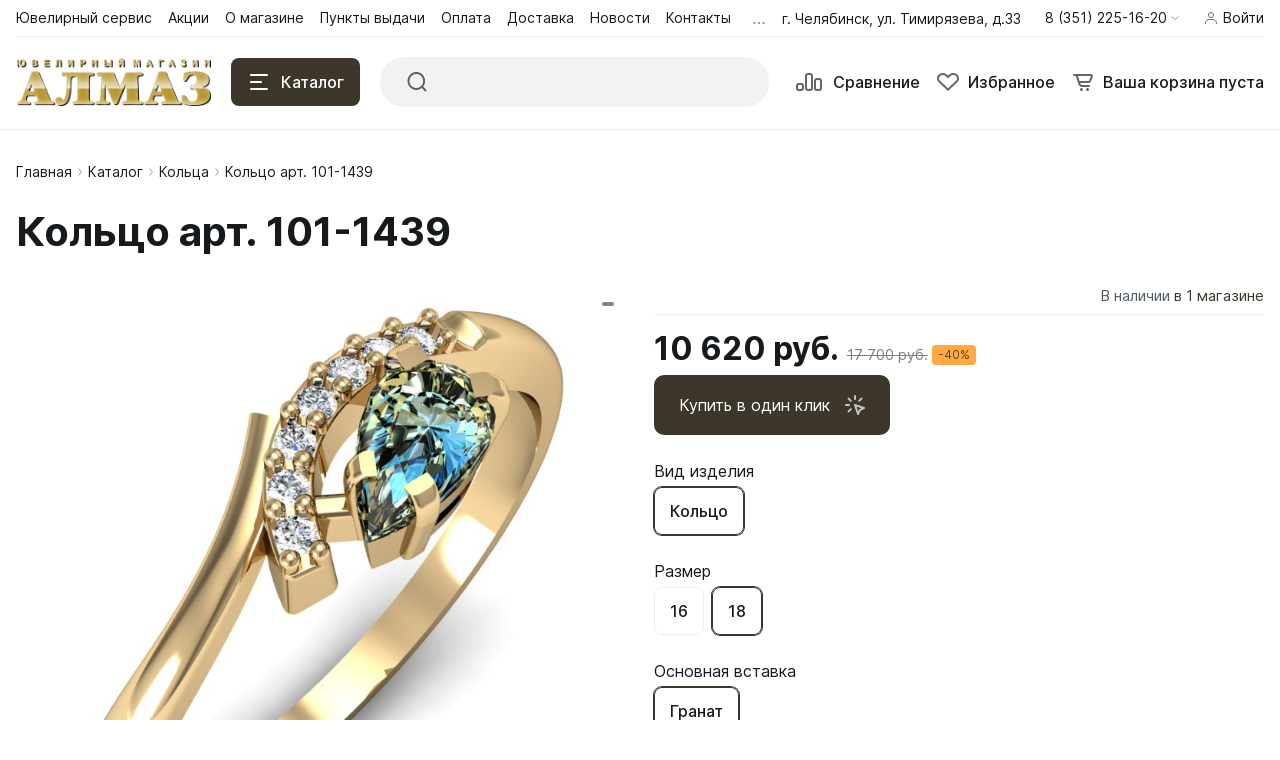

--- FILE ---
content_type: text/html; charset=UTF-8
request_url: https://zoloto174.ru/catalog/koltso_art_101_1439/
body_size: 42979
content:
<!DOCTYPE html>
<html xmlns="http://www.w3.org/1999/xhtml" lang="ru">
	<head>
				<title>Кольцо арт. 101-1439 в каталоге интернет-магазина «Алмаз»</title>
		<meta http-equiv="X-UA-Compatible" content="IE=edge">
		<meta name="viewport" content="width=device-width, initial-scale=1.0">
		<meta name="HandheldFriendly" content="true" />
		<meta name="format-detection" content="telephone=no">
        <meta property="og:site_name" content="zoloto174.ru">
        <meta property="og:title" content="Кольцо арт. 101-1439 в каталоге интернет-магазина «Алмаз»">
        <meta property="og:url" content="zoloto174.ru/catalog/koltso_art_101_1439/">
        <meta name="og:type" content="website">
        <meta property="og:image" content="https://">
        <meta property="og:description" content="Купить Кольцо арт. 101-1439 в Челябинске! Украшения на любой вкус в интернет-магазине «Алмаз» по выгодным ценам.">

        <meta http-equiv="Content-Type" content="text/html; charset=UTF-8" />
<meta name="robots" content="index, follow" />
<meta name="keywords" content="ювелирная компания, ювелирные украшения, золото, серебро, кольцо, драгоценные камни, Алмаз, Хризолит, Бирюза, Золотко" />
<meta name="description" content="Купить Кольцо арт. 101-1439 в Челябинске! Украшения на любой вкус в интернет-магазине «Алмаз» по выгодным ценам." />
<link href="/bitrix/css/luxar.disclaimer/style.css?17255046521727" type="text/css"  rel="stylesheet" />
<link href="/bitrix/css/luxar.disclaimer/themes/light.css?1725504652425" type="text/css"  rel="stylesheet" />
<link href="/bitrix/js/ui/design-tokens/dist/ui.design-tokens.css?172983072126358" type="text/css"  rel="stylesheet" />
<link href="/bitrix/js/ui/fonts/opensans/ui.font.opensans.css?17255046582555" type="text/css"  rel="stylesheet" />
<link href="/bitrix/js/main/popup/dist/main.popup.bundle.css?175281418731694" type="text/css"  rel="stylesheet" />
<link href="/bitrix/templates/alpha_s1/components/bitrix/catalog.element/main/style.css?1725504714487" type="text/css"  rel="stylesheet" />
<link href="/bitrix/panel/main/popup.css?172550471322696" type="text/css"  data-template-style="true"  rel="stylesheet" />
<link href="/bitrix/templates/alpha_s1/components/arturgolubev/search.title/.default/style.css?172550471415993" type="text/css"  data-template-style="true"  rel="stylesheet" />
<link href="/bitrix/templates/alpha_s1/vendor/bootstrap/bootstrap.min.css?1725504714160392" type="text/css"  data-template-style="true"  rel="stylesheet" />
<link href="/bitrix/templates/alpha_s1/vendor/bootstrap/bootstrap-select.min.css?172550471410717" type="text/css"  data-template-style="true"  rel="stylesheet" />
<link href="/bitrix/templates/alpha_s1/vendor/perfect-scrollbar/perfect-scrollbar.css?17255047141441" type="text/css"  data-template-style="true"  rel="stylesheet" />
<link href="/bitrix/templates/alpha_s1/vendor/swiper/swiper.min.css?172550471413682" type="text/css"  data-template-style="true"  rel="stylesheet" />
<link href="/bitrix/templates/alpha_s1/vendor/lightbox/lightbox.min.css?17255047142822" type="text/css"  data-template-style="true"  rel="stylesheet" />
<link href="/bitrix/templates/alpha_s1/vendor/fonts/Inter/font.css?17255047145363" type="text/css"  data-template-style="true"  rel="stylesheet" />
<link href="/bitrix/templates/alpha_s1/less_compile/1983b93f2d3e963bcc84facd21fb9e94781376e1_s1.css?1734585824423898" type="text/css"  data-template-style="true"  rel="stylesheet" />
<link href="/bitrix/templates/alpha_s1/styles.css?172550471415" type="text/css"  data-template-style="true"  rel="stylesheet" />
<link href="/bitrix/templates/alpha_s1/template_styles.css?17325296571321" type="text/css"  data-template-style="true"  rel="stylesheet" />
<script>if(!window.BX)window.BX={};if(!window.BX.message)window.BX.message=function(mess){if(typeof mess==='object'){for(let i in mess) {BX.message[i]=mess[i];} return true;}};</script>
<script>(window.BX||top.BX).message({"JS_CORE_LOADING":"Загрузка...","JS_CORE_NO_DATA":"- Нет данных -","JS_CORE_WINDOW_CLOSE":"Закрыть","JS_CORE_WINDOW_EXPAND":"Развернуть","JS_CORE_WINDOW_NARROW":"Свернуть в окно","JS_CORE_WINDOW_SAVE":"Сохранить","JS_CORE_WINDOW_CANCEL":"Отменить","JS_CORE_WINDOW_CONTINUE":"Продолжить","JS_CORE_H":"ч","JS_CORE_M":"м","JS_CORE_S":"с","JSADM_AI_HIDE_EXTRA":"Скрыть лишние","JSADM_AI_ALL_NOTIF":"Показать все","JSADM_AUTH_REQ":"Требуется авторизация!","JS_CORE_WINDOW_AUTH":"Войти","JS_CORE_IMAGE_FULL":"Полный размер"});</script>

<script src="/bitrix/js/main/core/core.js?1756979226511455"></script>

<script>BX.Runtime.registerExtension({"name":"main.core","namespace":"BX","loaded":true});</script>
<script>BX.setJSList(["\/bitrix\/js\/main\/core\/core_ajax.js","\/bitrix\/js\/main\/core\/core_promise.js","\/bitrix\/js\/main\/polyfill\/promise\/js\/promise.js","\/bitrix\/js\/main\/loadext\/loadext.js","\/bitrix\/js\/main\/loadext\/extension.js","\/bitrix\/js\/main\/polyfill\/promise\/js\/promise.js","\/bitrix\/js\/main\/polyfill\/find\/js\/find.js","\/bitrix\/js\/main\/polyfill\/includes\/js\/includes.js","\/bitrix\/js\/main\/polyfill\/matches\/js\/matches.js","\/bitrix\/js\/ui\/polyfill\/closest\/js\/closest.js","\/bitrix\/js\/main\/polyfill\/fill\/main.polyfill.fill.js","\/bitrix\/js\/main\/polyfill\/find\/js\/find.js","\/bitrix\/js\/main\/polyfill\/matches\/js\/matches.js","\/bitrix\/js\/main\/polyfill\/core\/dist\/polyfill.bundle.js","\/bitrix\/js\/main\/core\/core.js","\/bitrix\/js\/main\/polyfill\/intersectionobserver\/js\/intersectionobserver.js","\/bitrix\/js\/main\/lazyload\/dist\/lazyload.bundle.js","\/bitrix\/js\/main\/polyfill\/core\/dist\/polyfill.bundle.js","\/bitrix\/js\/main\/parambag\/dist\/parambag.bundle.js"]);
</script>
<script>BX.Runtime.registerExtension({"name":"fx","namespace":"window","loaded":true});</script>
<script>BX.Runtime.registerExtension({"name":"ui.design-tokens","namespace":"window","loaded":true});</script>
<script>BX.Runtime.registerExtension({"name":"main.pageobject","namespace":"BX","loaded":true});</script>
<script>(window.BX||top.BX).message({"JS_CORE_LOADING":"Загрузка...","JS_CORE_NO_DATA":"- Нет данных -","JS_CORE_WINDOW_CLOSE":"Закрыть","JS_CORE_WINDOW_EXPAND":"Развернуть","JS_CORE_WINDOW_NARROW":"Свернуть в окно","JS_CORE_WINDOW_SAVE":"Сохранить","JS_CORE_WINDOW_CANCEL":"Отменить","JS_CORE_WINDOW_CONTINUE":"Продолжить","JS_CORE_H":"ч","JS_CORE_M":"м","JS_CORE_S":"с","JSADM_AI_HIDE_EXTRA":"Скрыть лишние","JSADM_AI_ALL_NOTIF":"Показать все","JSADM_AUTH_REQ":"Требуется авторизация!","JS_CORE_WINDOW_AUTH":"Войти","JS_CORE_IMAGE_FULL":"Полный размер"});</script>
<script>BX.Runtime.registerExtension({"name":"window","namespace":"window","loaded":true});</script>
<script>(window.BX||top.BX).message({"phone_auth_resend":"Вы сможете отправить код повторно через #INTERVAL# сек.","phone_auth_resend_link":"Отправить код повторно"});</script>
<script>BX.Runtime.registerExtension({"name":"phone_auth","namespace":"window","loaded":true});</script>
<script>BX.Runtime.registerExtension({"name":"ui.fonts.opensans","namespace":"window","loaded":true});</script>
<script>BX.Runtime.registerExtension({"name":"main.popup","namespace":"BX.Main","loaded":true});</script>
<script>BX.Runtime.registerExtension({"name":"popup","namespace":"window","loaded":true});</script>
<script type="extension/settings" data-extension="currency.currency-core">{"region":"ru"}</script>
<script>BX.Runtime.registerExtension({"name":"currency.currency-core","namespace":"BX.Currency","loaded":true});</script>
<script>BX.Runtime.registerExtension({"name":"currency","namespace":"window","loaded":true});</script>
<script>(window.BX||top.BX).message({"LANGUAGE_ID":"ru","FORMAT_DATE":"DD.MM.YYYY","FORMAT_DATETIME":"DD.MM.YYYY HH:MI:SS","COOKIE_PREFIX":"COLJE","SERVER_TZ_OFFSET":"18000","UTF_MODE":"Y","SITE_ID":"s1","SITE_DIR":"\/","USER_ID":"","SERVER_TIME":1767760128,"USER_TZ_OFFSET":0,"USER_TZ_AUTO":"Y","bitrix_sessid":"a16046fa0eb7a426a7ad0edadfdf8486"});</script>


<script src="/bitrix/js/main/core/core_fx.js?172550465616888"></script>
<script src="/bitrix/js/luxar.disclaimer/script.js?17255046614198"></script>
<script src="/bitrix/js/main/pageobject/dist/pageobject.bundle.js?1756979226999"></script>
<script src="/bitrix/js/main/core/core_window.js?172983077898766"></script>
<script src="/bitrix/js/main/core/core_phone_auth.js?17255046562093"></script>
<script src="/bitrix/js/main/popup/dist/main.popup.bundle.js?1760673824119638"></script>
<script src="/bitrix/js/currency/currency-core/dist/currency-core.bundle.js?17298282748800"></script>
<script src="/bitrix/js/currency/core_currency.js?17298282741181"></script>
<script src="https://captcha-api.yandex.ru/captcha.js"></script>
<script>BX.ready(function(){luxarDisclaimer.params={'text':'Сайт использует файлы cookies и сервис сбора технических данных его посетителей.<br>Продолжая использовать данный ресурс, вы автоматически соглашаетесь с использованием данных технологий.','theme':'light','position':'bottom','size':'small','time':'30','button_on':'Y','button_text':'✓ Принять'};luxarDisclaimer.show();});</script>
<script>
					(function () {
						"use strict";

						var counter = function ()
						{
							var cookie = (function (name) {
								var parts = ("; " + document.cookie).split("; " + name + "=");
								if (parts.length == 2) {
									try {return JSON.parse(decodeURIComponent(parts.pop().split(";").shift()));}
									catch (e) {}
								}
							})("BITRIX_CONVERSION_CONTEXT_s1");

							if (cookie && cookie.EXPIRE >= BX.message("SERVER_TIME"))
								return;

							var request = new XMLHttpRequest();
							request.open("POST", "/bitrix/tools/conversion/ajax_counter.php", true);
							request.setRequestHeader("Content-type", "application/x-www-form-urlencoded");
							request.send(
								"SITE_ID="+encodeURIComponent("s1")+
								"&sessid="+encodeURIComponent(BX.bitrix_sessid())+
								"&HTTP_REFERER="+encodeURIComponent(document.referrer)
							);
						};

						if (window.frameRequestStart === true)
							BX.addCustomEvent("onFrameDataReceived", counter);
						else
							BX.ready(counter);
					})();
				</script>
<script>BX.message([])</script>
<script>BX.message({'ADD_TO_BASKET_SUB_TITLE':'Вы добавили товар в корзину','ADD_TO_COMPARE_TITLE':'Вы добавили товар в список сравнения','ADD_TO_COMPARE_ERROR':'При добавлении товара в список сравнения произошла ошибка','ADD_TO_WISHLIST_TITLE':'Вы добавили товар в избранное','DELETE_FROM_WISHLIST_TITLE':'Вы удалили товар из избранного','GO_TO_BASKET_TITLE':'Перейти в корзину','GO_TO_EMPTY_TITLE':'Перейти','GO_TO_WISHLIST_TITLE':'Перейти в избранное'})</script>
<link rel="canonical" href="https://zoloto174.ru/catalog/"/>
<link href="/catalog/koltso_art_101_1439/?amp=Y" rel="amphtml" />
<meta name='fragment' content='!' />
<link rel="icon" type="image/png" sizes="192x192" href="/upload/nextype.alpha/daa/ckz4qyc6r2d805eekfx4bkpjn7rihu96">
<link rel="apple-touch-icon" sizes="180x180" href="/upload/nextype.alpha/daa/ckz4qyc6r2d805eekfx4bkpjn7rihu96">
<link rel="icon" type="image/png" sizes="32x32" href="/upload/resize_cache/nextype.alpha/daa/32_32_2/ckz4qyc6r2d805eekfx4bkpjn7rihu96">
<link rel="icon" type="image/png" sizes="16x16" href="/upload/resize_cache/nextype.alpha/daa/16_16_2/ckz4qyc6r2d805eekfx4bkpjn7rihu96">
<meta name="msapplication-TileColor" content="#3d372b">
<meta name="theme-color" content="#ffffff">
<script>BX.message({'LANG_CHARSET':'UTF-8','PHONE_NUMBER_MASK':'+7 (999) 999-99-99'})</script>



<script src="/bitrix/components/arturgolubev/search.title/script.js?17270722709674"></script>
<script src="/bitrix/templates/alpha_s1/components/arturgolubev/search.title/.default/script.js?172550471410408"></script>
<script src="/bitrix/templates/alpha_s1/vendor/jquery/jquery.min.js?172550471485511"></script>
<script src="/bitrix/templates/alpha_s1/vendor/bootstrap/bootstrap.bundle.min.js?172550471480927"></script>
<script src="/bitrix/templates/alpha_s1/vendor/bootstrap/bootstrap-select.min.js?172550471450638"></script>
<script src="/bitrix/templates/alpha_s1/vendor/maskedinput/jquery.maskedinput.min.js?17255047144330"></script>
<script src="/bitrix/templates/alpha_s1/vendor/perfect-scrollbar/perfect-scrollbar.min.js?172550471419569"></script>
<script src="/bitrix/templates/alpha_s1/vendor/jquery/jquery.inview.js?17255047141437"></script>
<script src="/bitrix/templates/alpha_s1/vendor/swiper/swiper.min.js?1725504714160909"></script>
<script src="/bitrix/templates/alpha_s1/vendor/jquery/jquery.lazy.min.js?17255047149686"></script>
<script src="/bitrix/templates/alpha_s1/vendor/jquery/jquery.lazy.av.min.js?17255047141002"></script>
<script src="/bitrix/templates/alpha_s1/vendor/vue/vue.min.js?172550471493675"></script>
<script src="/bitrix/templates/alpha_s1/vendor/lightbox/lightbox.min.js?172550471419750"></script>
<script src="/bitrix/templates/alpha_s1/vendor/hover_touch/jquery.izoomify.js?17255047147210"></script>
<script src="/bitrix/templates/alpha_s1/js/application.js?172550471425988"></script>
<script src="/bitrix/templates/alpha_s1/js/layout.js?17255047143555"></script>
<script src="/bitrix/templates/alpha_s1/js/messages.js?17255047146007"></script>
<script src="/bitrix/templates/alpha_s1/js/basket.js?17255047144957"></script>
<script src="/bitrix/templates/alpha_s1/js/wishlist.js?17255047142068"></script>
<script src="/bitrix/templates/alpha_s1/js/compare.js?17255047141437"></script>
<script src="/bitrix/templates/alpha_s1/js/menu.js?17255047143828"></script>
<script src="/bitrix/templates/alpha_s1/js/signform.js?17255047142155"></script>
<script src="/bitrix/templates/alpha_s1/js/popups.js?17255047143334"></script>
<script src="/bitrix/templates/alpha_s1/js/catalogitem.js?1725504714144046"></script>
<script src="/bitrix/templates/alpha_s1/components/bitrix/catalog.element/main/script.js?172550471493873"></script>
<script src="/bitrix/templates/alpha_s1/components/bitrix/sale.products.gift/element/script.js?17255047144923"></script>

		                
                    <style>
                        .modal-lazy-spinner{display: flex; width: 100%; min-height: 150px; justify-content: center; align-items: center;}
                        @keyframes placeHolderShimmer {
                            0% {
                                -webkit-transform: translateZ(0);
                                transform: translateZ(0);
                                background-position: -468px 0
                            }
                            to {
                                -webkit-transform: translateZ(0);
                                transform: translateZ(0);
                                background-position: 468px 0
                            }
                        }
                        
                        .skeleton-card {
                            transition: all .3s ease-in-out;
                            -webkit-backface-visibility: hidden;
                        }
                        
                        .skeleton-card.hidden {
                            transition: all .3s ease-in-out;
                            opacity: 0;
                            height: 0;
                            padding: 0
                        }
                        
                        .skeleton-bg {
                            will-change: transform;
                            /*animation: placeHolderShimmer 1s linear infinite forwards;*/
                            -webkit-backface-visibility: hidden;
                            background: #fff;
                            background: linear-gradient(90deg, #F5F5F5 8%, #fff 18%, #F5F5F5 33%);
                            background-size: 800px 104px;
                            height: 100%;
                            position: relative;
                            box-sizing: border-box;
                        }
                    </style>
                    
	</head>
	<body class="catalog-image-background macos width-1488">
            <div id="panel"></div>
            
            <div class="blur-bar-container" id="system-messages"></div>
            
                                <div class="ajax-layout" id="539dbe8946d3f57c599ece6d255e16bd7e27b567"></div>
        <script>
            (function() {
                if (typeof(Alpha) == 'object')
                {
                    Alpha.Ajax.load({
                        containerId: '539dbe8946d3f57c599ece6d255e16bd7e27b567',
                        params: 'YTozOntzOjQ6ImZpbGUiO3M6MTA6InNlYXJjaC5waHAiO3M6NDoiZGF0YSI7YToxOntzOjE2OiJwYXJlbnRSZXF1ZXN0VXJpIjtzOjI5OiIvY2F0YWxvZy9rb2x0c29fYXJ0XzEwMV8xNDM5LyI7fXM6MTA6ImN1cnJlbnREaXIiO047fQ=='
                    });
                }
            })();
        </script>
                    
            
<div class="header header-fixed open-header">

    <div class="main-header-wrapper">
        <div class="container">
            <div class="main-header">
                <div class="menu-btn"> 
                    <a href="javascript:void(0)" data-main-menu-btn="" class="icon icon-menu"></a> 
                </div>

                <div class="logo"> 
                    
<a href="/">
    <img src="/upload/nextype.alpha/9qq/9qq89lzjny3md8c0ey23m83ze9fx07rm.png" alt="Ювелирный магазин Алмаз" title="Ювелирный магазин Алмаз"> </a>                </div>

                <div class="menu-button">
                    <a href="javascript:void(0)" class="btn btn-primary">
                        <div class="hamburger hamburger-button">
                            <div class="hamburger-box">
                                <div class="hamburger-inner"></div>
                            </div>
                        </div>
                        <span>Каталог</span>
                    </a>
                    <a href="/catalog/" class="btn btn-primary">
                        <span>Товары</span>
                    </a>
                </div>

                <div class="small-menu menu" id="fixed-small-menu">
                    
                            <div class="ajax-layout" id="de3fa2daa655ce1d5bea93d339e6355639bb90cc"></div>
        <script>
            (function() {
                if (typeof(Alpha) == 'object')
                {
                    Alpha.Ajax.load({
                        containerId: 'de3fa2daa655ce1d5bea93d339e6355639bb90cc',
                        params: 'YTozOntzOjQ6ImZpbGUiO3M6MjA6ImhlYWRlckZpeGVkL21lbnUucGhwIjtzOjQ6ImRhdGEiO2E6MTp7czoxNjoicGFyZW50UmVxdWVzdFVyaSI7czoyOToiL2NhdGFsb2cva29sdHNvX2FydF8xMDFfMTQzOS8iO31zOjEwOiJjdXJyZW50RGlyIjtOO30='
                    });
                }
            })();
        </script>
                            
                </div>

                <div class="icons">
                    <a href="javascript:void(0)" class="search" data-entity="button-search-modal">
                        <i class="icon icon-search-2-line"></i>
                        <span>Поиск</span>
                    </a>
                    
                    
<div class="compare-container">
    <a href="/catalog/compare.php" id="bx_compare_1uHPnauuP9" class="compare" data-compare-icon>
        <i class="icon icon-compare-header"></i>
        <span>Сравнение</span>
    </a>
</div>

<script>
    BX.ready(function(){

        new window.Alpha.Compare({
            siteId: 's1',
            containerId: 'bx_compare_1uHPnauuP9',
        });

    });
</script>                    
                    
<div class="favorites-container" id="bx_wishlist41ZwM69Zgn">
    <a href="/wishlist/" class="favorites">
        <i class="icon icon-bx-heart"></i>
        <span>Избранное</span>
    </a>
</div>

<script>
        BX.ready(function(){

            new window.Alpha.Wishlist({
                siteId: 's1',
                containerId: 'bx_wishlist41ZwM69Zgn',
                ajaxPath: '/include/ajax/wishlist_layout.php'
            });

        });
    </script>                        
                            <div class="ajax-layout" id="46cdebc2b1dad013ddb5b93aa89961707ed7bdc6"></div>
        <script>
            (function() {
                if (typeof(Alpha) == 'object')
                {
                    Alpha.Ajax.load({
                        containerId: '46cdebc2b1dad013ddb5b93aa89961707ed7bdc6',
                        params: 'YTozOntzOjQ6ImZpbGUiO3M6MjI6ImhlYWRlckZpeGVkL2Jhc2tldC5waHAiO3M6NDoiZGF0YSI7YToxOntzOjE2OiJwYXJlbnRSZXF1ZXN0VXJpIjtzOjI5OiIvY2F0YWxvZy9rb2x0c29fYXJ0XzEwMV8xNDM5LyI7fXM6MTA6ImN1cnJlbnREaXIiO047fQ=='
                    });
                }
            })();
        </script>
                            
                    
                </div>
            </div>
        </div>

    </div>
    <script>
        $(document).ready(function () {
            if ($('.header').hasClass('type3')) {
                $('.header').siblings('.header-fixed').find('.menu-button').addClass('type3');
            }
        });
    </script>
</div>

            
<div class="header type2">
    <div class="top-header-wrapper">
        <div class="container">
            <div class="top-header">

                <div class="small-menu menu">
                            <div class="ajax-layout" id="8a947ec96ed8fd704a21c356a5813aa738ba5948"><style>
    .top-menu-skeleton {
        display: flex;
        margin-left: 16px;
    }
    .top-menu-item {
        width: 80px;
        height: 20px;
    }
    .top-menu-item-wrap {
        padding: 8px 0;
    }
    .top-menu-item:not(:last-child) {
        margin-right: 16px;
    }
    .top-menu-item:last-child {
        margin-right: 4px;
    }
</style>

<div class="top-menu-skeleton">
    <div class="top-menu-item-wrap">
        <div class="top-menu-item skeleton-bg"></div>
    </div>
    <div class="top-menu-item-wrap">
        <div class="top-menu-item skeleton-bg"></div>
    </div>
    <div class="top-menu-item-wrap">
        <div class="top-menu-item skeleton-bg"></div>
    </div>
    <div class="top-menu-item-wrap">
        <div class="top-menu-item skeleton-bg"></div>
    </div>
    <div class="top-menu-item-wrap">
        <div class="top-menu-item skeleton-bg"></div>
    </div>
    <div class="top-menu-item-wrap">
        <div class="top-menu-item skeleton-bg"></div>
    </div>
</div></div>
        <script>
            (function() {
                if (typeof(Alpha) == 'object')
                {
                    Alpha.Ajax.load({
                        containerId: '8a947ec96ed8fd704a21c356a5813aa738ba5948',
                        params: 'YTozOntzOjQ6ImZpbGUiO3M6MTU6ImhlYWRlci9tZW51LnBocCI7czo0OiJkYXRhIjthOjE6e3M6MTY6InBhcmVudFJlcXVlc3RVcmkiO3M6Mjk6Ii9jYXRhbG9nL2tvbHRzb19hcnRfMTAxXzE0MzkvIjt9czoxMDoiY3VycmVudERpciI7Tjt9'
                    });
                }
            })();
        </script>
                        </div>

                <div class="location">
                    
                                                <span class="font-body-small">
                            г. Челябинск, ул. Тимирязева, д.33                            </span>
                            
                </div>

                <div class="phone">
                    
                    
<div class="dropdown">
    <a href="tel:83512251620" class="current" role="button" id="dropdownHeaderPhones"
       aria-haspopup="true" aria-expanded="false">
        <span class="font-body-small">8 (351) 225-16-20</span>
        <i class="icon icon-arrow-light-down"></i>
    </a>
    <div class="dropdown-menu" aria-labelledby="dropdownHeaderPhones">
        <div class="dropdown-menu-wrap">
                        <a class="dropdown-item font-body-small" href="tel:83512251620">
                <span>8 (351) 225-16-20</span>
                <span class="font-tiny-text">Офис (ул. Лесопарковая, д. 7 к4)</span>
            </a>
                        <a class="dropdown-item font-body-small" href="tel:89227287771">
                <span>8 (922) 728-77-71</span>
                <span class="font-tiny-text">Ювелирный магазин «Алмаз» (ул. Тимирязева, д. 33)</span>
            </a>
                        <a class="dropdown-item font-body-small" href="tel:89222385955">
                <span>8 (922) 238-59-55</span>
                <span class="font-tiny-text">«Салон Обручальных Колец» (ул. Цвиллинга, д. 40)</span>
            </a>
                        <a class="dropdown-item font-body-small" href="tel:89227202670">
                <span>8 (922) 720-26-70</span>
                <span class="font-tiny-text">Первый в Челябинске детский ювелирный салон «Золотко» (ул. Цвиллинга, д. 38)</span>
            </a>
                        <a class="dropdown-item font-body-small" href="tel:89227287864">
                <span>8 (922) 728-78-64</span>
                <span class="font-tiny-text">Ювелирный магазин «Хризолит» (ул. Гагарина, д. 31)</span>
            </a>
                        
                        <a href="javascript:void(0)" onclick="window.Alpha.Popups.openAjaxContent({url: '/include/ajax/form.php?id=callback'})" class="btn btn-primary">Заказать звонок</a>
                    </div>
    </div>
</div>

                </div>

                <div class="sign-in">
                    
                            <div class="ajax-layout" id="118d2f40aa719d5bd12c0a72679e167c59a68c31"><style>
    .signin-skeleton {
        display: flex;
        align-items: center;
        padding: 8px 0;
    }
    .signin-skeleton-icon-1 {
        width: 16px;
        height: 16px;
        margin-right: 4px;
    }
    .signin-skeleton-icon-2 {
        width: 8px;
        height: 16px;
        margin-left: 4px;
    }
    .signin-skeleton-total {
        width: 112px;
        height: 20px;
    }
</style>

<div class="signin-skeleton">
    <div class="signin-skeleton-icon-1 skeleton-bg"></div>
    <div class="signin-skeleton-total skeleton-bg"></div>
    <div class="signin-skeleton-icon-2 skeleton-bg"></div>
</div></div>
        <script>
            (function() {
                if (typeof(Alpha) == 'object')
                {
                    Alpha.Ajax.load({
                        containerId: '118d2f40aa719d5bd12c0a72679e167c59a68c31',
                        params: 'YTozOntzOjQ6ImZpbGUiO3M6MTc6ImhlYWRlci9zaWduaW4ucGhwIjtzOjQ6ImRhdGEiO2E6MTp7czoxNjoicGFyZW50UmVxdWVzdFVyaSI7czoyOToiL2NhdGFsb2cva29sdHNvX2FydF8xMDFfMTQzOS8iO31zOjEwOiJjdXJyZW50RGlyIjtOO30='
                    });
                }
            })();
        </script>
        
                </div>

            </div>
        </div>
    </div>
    <div class="main-header-wrapper">
        <div class="container">
            <div class="main-header">
                <div class="menu-btn"> 
                    <a href="javascript:void(0)" data-main-menu-btn="" class="icon icon-menu"></a> 
                </div>

                <div class="logo"> 
                    
                    
<a href="/">
    <img src="/upload/nextype.alpha/9qq/9qq89lzjny3md8c0ey23m83ze9fx07rm.png" alt="Ювелирный магазин Алмаз" title="Ювелирный магазин Алмаз"> </a>                    
                    <div class="slogan font-body-small hidden-xl">Стабильность и качество<br>
 без компромиссов<br></div>
                </div>

                <div class="menu-button">
                    <a href="javascript:void(0)" class="btn btn-primary">
                        <div class="hamburger hamburger-button">
                            <div class="hamburger-box">
                                <div class="hamburger-inner"></div>
                            </div>
                        </div>
                        <span>Каталог</span>
                    </a>
                </div>
                
                <!--
        -->
    <div class="search-header">
        <div class="search-line">

            <form action="/catalog/" autocomplete="off" class="search-form" id="title-inline-search">
                <div class="input">
                    <i class="icon icon-search-2-line"></i>
                    <input type="search" id="title-inline-search-input" autocomplete="off" name="q" placeholder="">
                </div>
            </form>

            <div class="search-list-found font-body" id="title-inline-search-results"></div>

        </div>

    </div>

<div style="display: none" id="title-inline-search" class="bx-searchtitle-catalog theme-blue">
	<form action="/catalog/">
		<div class="bx-input-group">
			<input id="title-inline-search-input" placeholder="Поиск" type="text" name="q" value="" autocomplete="off" class="bx-form-control"/>
			<span class="bx-input-group-btn">
				<span class="bx-searchtitle-preloader view" id="title-inline-search_preloader_item"></span>
				<button class="" type="submit" name="s"></button>
			</span>
		</div>
	</form>

	</div>




<script>
	BX.ready(function(){
		new JCTitleSearchAG({
			// 'AJAX_PAGE' : '/your-path/fast_search.php',
			'AJAX_PAGE' : '/catalog/koltso_art_101_1439/',
			'CONTAINER_ID': 'title-inline-search',
			'INPUT_ID': 'title-inline-search-input',
			'PRELODER_ID': 'title-inline-search_preloader_item',
			'MIN_QUERY_LEN': 2
		});

			});
</script>



                <div class="icons">
                    
                    <a href="/catalog/search.php?q=" data-entity="button-search-modal" class="search">
    <i class="icon icon-search-2-line"></i>
</a>                    
                    
<div class="compare-container">
    <a href="/catalog/compare.php" id="bx_compare_NwhPEaIe35" class="compare" data-compare-icon>
        <i class="icon icon-compare-header"></i>
        <span>Сравнение</span>
    </a>
</div>

<script>
    BX.ready(function(){

        new window.Alpha.Compare({
            siteId: 's1',
            containerId: 'bx_compare_NwhPEaIe35',
        });

    });
</script>                    
                    
<div class="favorites-container" id="bx_wishlistIQ1HMn0viV">
    <a href="/wishlist/" class="favorites">
        <i class="icon icon-bx-heart"></i>
        <span>Избранное</span>
    </a>
</div>

<script>
        BX.ready(function(){

            new window.Alpha.Wishlist({
                siteId: 's1',
                containerId: 'bx_wishlistIQ1HMn0viV',
                ajaxPath: '/include/ajax/wishlist_layout.php'
            });

        });
    </script>                        
                            <div class="ajax-layout" id="99248becccd234c5f54f142950490f3ee02a38f2"><style>
    .basket-skeleton {
        display: flex;
        margin-left: 16px;
    }
    .basket-skeleton-icon {
        width: 24px;
        height: 24px;
        margin-right: 8px;
    }
    .basket-skeleton-total {
        width: 80px;
        height: 24px;
    }
    @media (max-width: 1024px) {
        .basket-skeleton-total {
            display: none;
        }
        .basket-skeleton-icon {
            margin: 0;
        }
        .basket-skeleton {
            margin: 0;
            padding: 10px;
        }
    }

</style>

<div class="basket-skeleton">
    <div class="basket-skeleton-icon skeleton-bg"></div>
    <div class="basket-skeleton-total skeleton-bg"></div>
</div></div>
        <script>
            (function() {
                if (typeof(Alpha) == 'object')
                {
                    Alpha.Ajax.load({
                        containerId: '99248becccd234c5f54f142950490f3ee02a38f2',
                        params: 'YTozOntzOjQ6ImZpbGUiO3M6MTc6ImhlYWRlci9iYXNrZXQucGhwIjtzOjQ6ImRhdGEiO2E6MTp7czoxNjoicGFyZW50UmVxdWVzdFVyaSI7czoyOToiL2NhdGFsb2cva29sdHNvX2FydF8xMDFfMTQzOS8iO31zOjEwOiJjdXJyZW50RGlyIjtOO30='
                    });
                }
            })();
        </script>
                            
                </div>
            </div>
        </div>

    </div>
    
            <div class="ajax-layout" id="d096afa49531dbbf9c0251dd8d724436c1a54031"></div>
        <script>
            (function() {
                if (typeof(Alpha) == 'object')
                {
                    Alpha.Ajax.load({
                        containerId: 'd096afa49531dbbf9c0251dd8d724436c1a54031',
                        params: 'YTozOntzOjQ6ImZpbGUiO3M6MjU6ImhlYWRlci9jYXRhbG9nX21lbnVfMi5waHAiO3M6NDoiZGF0YSI7YToxOntzOjE2OiJwYXJlbnRSZXF1ZXN0VXJpIjtzOjI5OiIvY2F0YWxvZy9rb2x0c29fYXJ0XzEwMV8xNDM5LyI7fXM6MTA6ImN1cnJlbnREaXIiO047fQ=='
                    });
                }
            })();
        </script>
            
</div>            
                            <div class="wrapper">
                    <div class="inner-page">
                        <div class="header-title">
                            <div class="container">
                                <div id="navigation" class="breadcrumbs font-body-small" itemscope="" itemtype="http://schema.org/BreadcrumbList">
<div class="container"><a href="/" itemprop="itemListElement" itemscope="" itemtype="http://schema.org/ListItem">Главная<span itemscope="" itemtype="http://schema.org/Thing" itemid="/" itemprop="item"></span><meta itemprop="position" content="1"><meta itemprop="name" content="Главная"></a><span class="icon icon-arrow-light-right"></span><a href="/catalog/" class="item" itemprop="itemListElement" itemscope="" itemtype="http://schema.org/ListItem">Каталог<span itemscope="" itemtype="http://schema.org/Thing" itemid="/catalog/" itemprop="item"></span><meta itemprop="position" content="2"><meta itemprop="name" content="Каталог"></a><span class="icon icon-arrow-light-right"></span><a href="/catalog/koltsa/" class="item" itemprop="itemListElement" itemscope="" itemtype="http://schema.org/ListItem">Кольца<span itemscope="" itemtype="http://schema.org/Thing" itemid="/catalog/koltsa/" itemprop="item"></span><meta itemprop="position" content="3"><meta itemprop="name" content="Кольца"></a><span class="icon icon-arrow-light-right"></span><div class="breadcrumbs-elem"><span class="item" itemprop="itemListElement" itemscope="" itemtype="http://schema.org/ListItem"><span class="icon icon-arrow-light-right"></span>Кольцо арт. 101-1439<meta itemprop="position" content="4"><meta itemprop="name" content="Кольцо арт. 101-1439"></span></div></div></div>                                
                                <h1  id="pagetitle">Кольцо арт. 101-1439</h1>
                            </div>
                        </div>
                        <div class="container page-container">
                                                    
            <div class="item-detail type-2">

    
    
    <!-- fixed_header.php -->
    
<div class="header header-product header-fixed" id="bx_117848907_1783728_headerfixed">
    <div class="container">
        <div class="product-container">
            <div class="header-img">
                <div data-role="lazyload-background" data-src="/upload/iblock/0c8/i3aebl6a4xef9osqhleocjh12qarlb34.jpg" class="img" data-entity="panel-picture"><div class="swiper-lazy-preloader"></div></div>            </div>

            <div class="content">
                <div class="info">
                    <div class="name">101-1439 (Кольцо, 585, Красный, 16 (Гранат. 7 Бриллиант КР-57 3/6А 0,036. ))</div>
                </div>

                <div class="price-block bold" >
                    <div class="price" id="bx_117848907_1783728_price_header_fixed">11 520 руб.</div>
                                    </div>
            </div>

            <div class="btn-container">
                <div class="buttons">
                    <div class="buttons-wrap" data-entity="main-button-container">
                        <div class="buttons-buy" >
                            <a href="javascript:void(0)" class="  btn btn-primary btn-large btn-to-cart" id="bx_117848907_1783728_add_basket_link_header_fixed">
                                <span>В корзину</span>
                                <i class="icon icon-basket-white"></i>
                                <i class="icon icon-basket-alt"></i>
                                </a>                        </div>
                        	<span id="bx_117848907_1783728_subscribe_header_fixed"
			class="btn btn-primary btn-large btn-subscribe mt-3"
			data-item="1907625"
			style="display: none;">
		<span>
			Подписаться		</span>
	</span>
	<input type="hidden" id="bx_117848907_1783728_subscribe_header_fixed_hidden">

	<script>
            BX.ready(function () {
		BX.message({
			CPST_SUBSCRIBE_POPUP_TITLE: 'Подписка на товар',
			CPST_SUBSCRIBE_BUTTON_NAME: 'Подписаться',
			CPST_SUBSCRIBE_BUTTON_CLOSE: 'Закрыть',
			CPST_SUBSCRIBE_MANY_CONTACT_NOTIFY: 'Выберите способ уведомления:',
			CPST_SUBSCRIBE_LABLE_CONTACT_INPUT: 'Укажите Ваш #CONTACT#: ',
			CPST_SUBSCRIBE_VALIDATE_UNKNOW_ERROR: 'Ошибка валидации',
			CPST_SUBSCRIBE_VALIDATE_ERROR_EMPTY_FIELD: 'Не заполнено поле \"#FIELD#\"',
			CPST_SUBSCRIBE_VALIDATE_ERROR: 'Вы не выбрали способ уведомления',
			CPST_SUBSCRIBE_CAPTCHA_TITLE: 'Введите слово на картинке',
			CPST_STATUS_SUCCESS: 'Успешно',
			CPST_STATUS_ERROR: 'Произошла ошибка',
			CPST_ENTER_WORD_PICTURE: 'Введите слово на картинке',
			CPST_TITLE_ALREADY_SUBSCRIBED: 'Уже подписаны',
			CPST_POPUP_SUBSCRIBED_TITLE: 'Вы подписаны',
			CPST_POPUP_SUBSCRIBED_TEXT: 'Список товаров на которые вы подписаны можно увидеть по ссылке #URL#'
		});

		window.obbx_2253176769_1907625 = new window.Alpha.CatalogProductSubscribe({'buttonId':'bx_117848907_1783728_subscribe_header_fixed','jsObject':'obbx_2253176769_1907625','alreadySubscribed':false,'listIdAlreadySubscribed':[],'productId':'1907625','buttonClass':'btn btn-primary btn-large btn-subscribe','urlListSubscriptions':'/','landingId':'0'});
            });
	</script>
<script>
	BX.ready(BX.defer(function(){
		if (!!window.obbx_2253176769_1907625)
		{
			window.obbx_2253176769_1907625.setIdAlreadySubscribed(null);
		}
	}));
</script>
                    </div>
                </div>
            </div>

            <div class="additional-links">
               <a href="javascript:void(0)" id="bx_117848907_1783728_wishlist_header_fixed" class="btn btn-to-favorites">
                        <svg width="23" height="18" viewBox="0 0 23 18" fill="none" xmlns="http://www.w3.org/2000/svg">
                             <path d="M20.6178 2.3205L20.6181 2.32083C21.0603 2.73541 21.4074 3.22415 21.6429 3.75733C21.8783 4.29033 21.9985 4.85914 21.9985 5.43187C21.9985 6.0046 21.8783 6.57341 21.6429 7.1064C21.4074 7.63959 21.0603 8.12833 20.6181 8.54291L20.618 8.54307L11.9983 16.6289L3.37854 8.54307C2.48659 7.70638 1.99854 6.58575 1.99854 5.43187C1.99854 4.27799 2.48659 3.15736 3.37854 2.32066C4.27264 1.48194 5.49823 1.00053 6.7885 1.00053C8.07878 1.00053 9.30436 1.48194 10.1985 2.32066L11.3141 3.36719L11.9983 4.00897L12.6824 3.36719L13.798 2.32066L13.7982 2.3205C14.2403 1.90561 14.7686 1.57337 15.3545 1.34565C15.9404 1.11791 16.5704 1 17.208 1C17.8456 1 18.4756 1.11791 19.0616 1.34565C19.6474 1.57337 20.1757 1.90561 20.6178 2.3205Z" stroke="#666666" stroke-width="2"/>
                        </svg>
                   </a>                                    <a href="javascript:void(0)" id="bx_117848907_1783728_compare_link_header_fixed" class="btn to-compare">
                        <svg width="26" height="18" viewBox="0 0 26 18" fill="none" xmlns="http://www.w3.org/2000/svg">
                            <path d="M1 13C1 11.8954 1.89543 11 3 11H5C6.10457 11 7 11.8954 7 13V15C7 16.1046 6.10457 17 5 17H3C1.89543 17 1 16.1046 1 15V13ZM19 8C19 6.89543 19.8954 6 21 6H23C24.1046 6 25 6.89543 25 8V15C25 16.1046 24.1046 17 23 17H21C19.8954 17 19 16.1046 19 15V8ZM10 3C10 1.89543 10.8954 1 12 1H14C15.1046 1 16 1.89543 16 3V15C16 16.1046 15.1046 17 14 17H12C10.8954 17 10 16.1046 10 15V3Z" stroke="#666666" stroke-width="2"/>
                        </svg>
                    </a>
                            </div>
        </div>
    </div>
</div>

<script>
    $(document).ready(function (){
        $(".header.header-fixed .main-header-wrapper").parent().css("display", "none");
    });
</script>    <!-- end fixed_header.php -->
    <div class="item-detail-content" id="bx_117848907_1783728" itemscope itemtype="http://schema.org/Product">
        <div class="img-block disabled-slider" id="bx_117848907_1783728_big_slider">
            <div class="thumbs">
                <!-- slider/thumbs.php -->
                                <!-- end: slider/thumbs.php -->
            </div>
            <div class="image-wrap">
                <div class="image">
                    <!-- slider/images.php -->
                        <div class="image-wrapper"><div class="swiper-lazy-preloader"></div><img data-role="lazyload-image"  data-src="/bitrix/templates/alpha_s1/images/no-image.svg" alt="" title="" src="#" /><link href="" itemprop="image"/></div>  
                        <!-- end: slider/images.php -->
                </div>
            </div>

            <!-- labels.php -->
            
<div class="labels" id="bx_117848907_1783728_sticker">
    
    </div>            <!-- end: labels.php -->

            <!-- stock.php -->
            
<div class="label badge-in-stock">
    
        
</div>            <!-- end: stock.php -->
        </div>

                <div class="sidebar-block">
            
            <div class="sidebar-part sidebar-part-top">
                <!-- item_code.php -->
                <div class="code-wrapper">
    <div class="code font-body-2" style="display: none" id="bx_117848907_1783728_itemcode">Код товара: <span data-entity="item-code-value"></span></div>            <div class="in-store font-body-2" id="bx_117848907_1783728_stock_block">
                </div>
    </div>

                <!-- end: item_code.php -->

                <!-- timer.php -->
                
<div class="timer-container" id="bx_117848907_1783728_discount_timer">
    <div class="item">
        <span class="time-counter" data-entity="days-value"></span>
        <span class="measure-unit" data-entity="days-label"></span>
    </div>
    <div class="item">
        <span class="time-counter" data-entity="hours-value"></span>
        <span class="measure-unit" data-entity="hours-label"></span>
    </div>
    <div class="item">
        <span class="time-counter" data-entity="minutes-value"></span>
        <span class="measure-unit" data-entity="minutes-label"></span>
    </div>
    <div class="item">
        <span class="time-counter" data-entity="seconds-value"></span>
        <span class="measure-unit" data-entity="seconds-label"></span>
    </div>
</div>
                <!-- end: timer.php -->

                <div class="price-with-buy">
                    <div>
                        <!-- price.php -->
                        
<div class="price-block">
    <div class="price font-price-large bold" id="bx_117848907_1783728_price">11 520 руб.</div>
    
    <div class="font-body-small price-old-block"><span class="price-old" id="old_price_change">Array</span></div>
            <div class="labels">
                <span class="label action"  id="label_change">-40%</span>
            </div>
                
</div>

    										<div class="price-ranges-block"
    style="display: none;"    											data-entity="price-ranges-block">
            												<div class="product-item-detail-info-container-title font-title">
        Цены        													<span data-entity="price-ranges-ratio-header">
        												(цена за  шт)
        											</span>
        												</div>
            											<ul class="product-item-detail-properties font-body-2 reset-ul-list" data-entity="price-ranges-body">
        											</ul>
    										</div>
                            <!-- end: price.php -->

                        <a href="javascript:void(0)" id="bx_117848907_1783728_button_buy_one_click" data-id="1907625" style="" class="one-click-buy font-size-button-large">Купить в один клик                            <svg width="20" height="20" viewBox="0 0 20 20" fill="none" xmlns="http://www.w3.org/2000/svg">
                                <path d="M1 10H4M10 1V4M5.8 5.8L3.6 3.6M14.2 5.8L16.4 3.6M5.8 14.2L3.6 16.4M10 10L19 13L15 15L13 19L10 10Z" stroke="#C4C3BF" stroke-width="2" stroke-linecap="round" stroke-linejoin="round"/>
                            </svg>

                            </a>                    </div>
                    <a href="javascript:void(0)" id="bx_117848907_1783728_wishlist_mobile" data-mobile class="btn btn-to-favorites"><i class="icon icon-bx-heart"></i></a>                </div>              
            </div>

            <div class="sidebar-part">                                
                <!-- complect.php -->
                                <!-- end: complect.php -->

                <!-- sku.php -->
                <div id="bx_117848907_1783728_skudiv" class="sku-container">
                <div class="sku-list" data-entity="sku-line-block">
                <div class="title font-title">Вид изделия</div>
                <div class="list">
                    <a href="javascript:void(0)" data-entity="sku-value" data-treevalue="218_91" data-onevalue="91" class="item sku-element selected">Кольцо</a>                </div>
            </div>
                        <div class="sku-list" data-entity="sku-line-block">
                <div class="title font-title">Размер</div>
                <div class="list">
                    <a href="javascript:void(0)" data-entity="sku-value" data-treevalue="225_104" data-onevalue="104" class="item sku-element selected">16</a><a href="javascript:void(0)" data-entity="sku-value" data-treevalue="225_106" data-onevalue="106" class="item sku-element selected">18</a>                </div>
            </div>
                        <div class="sku-list" data-entity="sku-line-block">
                <div class="title font-title">Основная вставка</div>
                <div class="list">
                    <a href="javascript:void(0)" data-entity="sku-value" data-treevalue="222_138" data-onevalue="138" class="item sku-element selected">Гранат</a>                </div>
            </div>
                        <div class="sku-list" data-entity="sku-line-block">
                <div class="title font-title">Категория</div>
                <div class="list">
                    <a href="javascript:void(0)" data-entity="sku-value" data-treevalue="387_4441" data-onevalue="4441" class="item sku-element selected">Декоративные</a>                </div>
            </div>
                        <div class="sku-list" data-entity="sku-line-block">
                <div class="title font-title">Металл</div>
                <div class="list">
                    <a href="javascript:void(0)" data-entity="sku-value" data-treevalue="223_100" data-onevalue="100" class="item sku-element selected">Золото</a>                </div>
            </div>
                        <div class="sku-list" data-entity="sku-line-block">
                <div class="title font-title">Проба</div>
                <div class="list">
                    <a href="javascript:void(0)" data-entity="sku-value" data-treevalue="224_101" data-onevalue="101" class="item sku-element selected">585</a>                </div>
            </div>
                        <div class="sku-list" data-entity="sku-line-block">
                <div class="title font-title">Вес</div>
                <div class="list">
                    <a href="javascript:void(0)" data-entity="sku-value" data-treevalue="217_368" data-onevalue="368" class="item sku-element selected">1,08</a><a href="javascript:void(0)" data-entity="sku-value" data-treevalue="217_407" data-onevalue="407" class="item sku-element selected">1,09</a>                </div>
            </div>
                        <div class="sku-list" data-entity="sku-line-block">
                <div class="title font-title">Цвет металла</div>
                <div class="list">
                    <a href="javascript:void(0)" data-entity="sku-value" data-treevalue="227_109" data-onevalue="109" class="item sku-element selected">Красный</a>                </div>
            </div>
            </div>

                <!-- end: sku.php -->
            </div>

            <div class="sidebar-part sidebar-part-top">
                <!-- buttons.php -->
                <div class="buttons " id="main_buttons_container" >
            <div class="counter" data-entity="quantity-block" >
            <a href="javascript:void(0)" id="bx_117848907_1783728_quant_down" class="minus"><i class="icon icon-bx-minus"></i></a>
            <input type="number" id="bx_117848907_1783728_quantity" value="1">
            <span class="measure" id="bx_117848907_1783728_quant_measure">шт</span>
            <a href="javascript:void(0)" id="bx_117848907_1783728_quant_up" class="plus"><i class="icon icon-bx-plus"></i></a>
        </div>
            <div class="buttons-wrap" data-entity="main-button-container">
        <div class="buttons-buy" id="bx_117848907_1783728_basket_actions" >
            <a href="javascript:void(0)" class="btn btn-primary btn-large btn-to-cart" id="bx_117848907_1783728_add_basket_link">В корзину <i class="icon icon-basket-white"></i></a>        </div>
        	<span id="bx_117848907_1783728_subscribe"
			class="btn btn-primary btn-large btn-subscribe mt-3 mt-3"
			data-item="1783728"
			style="display: none;">
		<span>
			Подписаться		</span>
	</span>
	<input type="hidden" id="bx_117848907_1783728_subscribe_hidden">

	<script>
            BX.ready(function () {
		BX.message({
			CPST_SUBSCRIBE_POPUP_TITLE: 'Подписка на товар',
			CPST_SUBSCRIBE_BUTTON_NAME: 'Подписаться',
			CPST_SUBSCRIBE_BUTTON_CLOSE: 'Закрыть',
			CPST_SUBSCRIBE_MANY_CONTACT_NOTIFY: 'Выберите способ уведомления:',
			CPST_SUBSCRIBE_LABLE_CONTACT_INPUT: 'Укажите Ваш #CONTACT#: ',
			CPST_SUBSCRIBE_VALIDATE_UNKNOW_ERROR: 'Ошибка валидации',
			CPST_SUBSCRIBE_VALIDATE_ERROR_EMPTY_FIELD: 'Не заполнено поле \"#FIELD#\"',
			CPST_SUBSCRIBE_VALIDATE_ERROR: 'Вы не выбрали способ уведомления',
			CPST_SUBSCRIBE_CAPTCHA_TITLE: 'Введите слово на картинке',
			CPST_STATUS_SUCCESS: 'Успешно',
			CPST_STATUS_ERROR: 'Произошла ошибка',
			CPST_ENTER_WORD_PICTURE: 'Введите слово на картинке',
			CPST_TITLE_ALREADY_SUBSCRIBED: 'Уже подписаны',
			CPST_POPUP_SUBSCRIBED_TITLE: 'Вы подписаны',
			CPST_POPUP_SUBSCRIBED_TEXT: 'Список товаров на которые вы подписаны можно увидеть по ссылке #URL#'
		});

		window.obbx_524676731_1783728 = new window.Alpha.CatalogProductSubscribe({'buttonId':'bx_117848907_1783728_subscribe','jsObject':'obbx_524676731_1783728','alreadySubscribed':false,'listIdAlreadySubscribed':[],'productId':'1783728','buttonClass':'btn btn-primary btn-large btn-subscribe mt-3','urlListSubscriptions':'/','landingId':'0'});
            });
	</script>
<script>
	BX.ready(BX.defer(function(){
		if (!!window.obbx_524676731_1783728)
		{
			window.obbx_524676731_1783728.setIdAlreadySubscribed(null);
		}
	}));
</script>

            <a href="javascript:void(0)" id="bx_117848907_1783728_wishlist" data-desktop class="btn btn-to-favorites">
                <svg width="23" height="18" viewBox="0 0 23 18" fill="none" xmlns="http://www.w3.org/2000/svg">
                    <path d="M20.6178 2.3205L20.6181 2.32083C21.0603 2.73541 21.4074 3.22415 21.6429 3.75733C21.8783 4.29033 21.9985 4.85914 21.9985 5.43187C21.9985 6.0046 21.8783 6.57341 21.6429 7.1064C21.4074 7.63959 21.0603 8.12833 20.6181 8.54291L20.618 8.54307L11.9983 16.6289L3.37854 8.54307C2.48659 7.70638 1.99854 6.58575 1.99854 5.43187C1.99854 4.27799 2.48659 3.15736 3.37854 2.32066C4.27264 1.48194 5.49823 1.00053 6.7885 1.00053C8.07878 1.00053 9.30436 1.48194 10.1985 2.32066L11.3141 3.36719L11.9983 4.00897L12.6824 3.36719L13.798 2.32066L13.7982 2.3205C14.2403 1.90561 14.7686 1.57337 15.3545 1.34565C15.9404 1.11791 16.5704 1 17.208 1C17.8456 1 18.4756 1.11791 19.0616 1.34565C19.6474 1.57337 20.1757 1.90561 20.6178 2.3205Z" stroke="#666666" stroke-width="2"/>
                </svg>
            </a>

        
                    <a href="javascript:void(0)" id="bx_117848907_1783728_compare_link" class="btn to-compare">
                <svg width="26" height="18" viewBox="0 0 26 18" fill="none" xmlns="http://www.w3.org/2000/svg">
                    <path d="M1 13C1 11.8954 1.89543 11 3 11H5C6.10457 11 7 11.8954 7 13V15C7 16.1046 6.10457 17 5 17H3C1.89543 17 1 16.1046 1 15V13ZM19 8C19 6.89543 19.8954 6 21 6H23C24.1046 6 25 6.89543 25 8V15C25 16.1046 24.1046 17 23 17H21C19.8954 17 19 16.1046 19 15V8ZM10 3C10 1.89543 10.8954 1 12 1H14C15.1046 1 16 1.89543 16 3V15C16 16.1046 15.1046 17 14 17H12C10.8954 17 10 16.1046 10 15V3Z" stroke="#666666" stroke-width="2"/>
                </svg>
            </a>
                
        
    </div>
    
</div>                <!-- end: buttons.php -->
                                
            </div>

            <div class="sidebar-part">
                <!-- delivery.php -->
                        <div class="ajax-layout" data-loader="ajaxlazy" id="1e440065f9b559a08700217aca35afe0371680ce"></div>
        <script>
            (function() {
                if (typeof(Alpha) == 'object')
                {
                    Alpha.Ajax.lazyload({
                        containerId: '1e440065f9b559a08700217aca35afe0371680ce',
                        params: '[base64]/QvtC00L/[base64]/[base64]/[base64]'
                    });
                }
            })();
        </script>
                        <!-- end: delivery.php -->

                <!-- gifts.php -->
                
<div class="gifts" data-entity="parent-container">

            <div data-entity="header" class="d-none">
            <div class="title font-title">Подарок при покупке</div>
            <div class="subtitle font-body-small">С товаром идет один бесплатный подарок на выбор</div>        </div>
            
<div class="list" data-entity="sale-products-gift-container">
    </div>

<script>
	BX.message({
		BTN_MESSAGE_BASKET_REDIRECT: 'Перейти в корзину',
		BASKET_URL: '/basket/',
		ADD_TO_BASKET_OK: 'Товар добавлен в корзину',
		TITLE_ERROR: 'Ошибка',
		TITLE_BASKET_PROPS: 'Свойства товара, добавляемые в корзину',
		TITLE_SUCCESSFUL: 'Товар добавлен в корзину',
		BASKET_UNKNOWN_ERROR: 'Неизвестная ошибка при добавлении товара в корзину',
		BTN_MESSAGE_SEND_PROPS: 'Выбрать',
		BTN_MESSAGE_CLOSE: 'Закрыть',
		BTN_MESSAGE_CLOSE_POPUP: 'Продолжить покупки',
		PRICE_TOTAL_PREFIX: 'на сумму',
		RELATIVE_QUANTITY_MANY: '',
		RELATIVE_QUANTITY_FEW: '',
		BTN_MESSAGE_COMPARE_REDIRECT: 'Перейти в список сравнения',
		SITE_ID: 's1'
	});

	var obbx_1444122419_GdqDSl = new JAlphaSaleProductsGiftComponent({
		siteId: 's1',
		componentPath: '/bitrix/components/bitrix/sale.products.gift',
		deferredLoad: true,
		initiallyShowHeader: '',
		currentProductId: 1907625,
		template: 'element.29c91f5f944fa034473f243e077e1d53f1fda336312d28295e90afbd758e8452',
		parameters: '[base64]/QvtC00YDQvtCx0L3QtdC1IjtzOjE4OiJNRVNTX0JUTl9TVUJTQ1JJQkUiO3M6MjI6ItCf0L7QtNC/[base64].6d995a16e8c07588f92d71cf59f4c77a1a677962e90a9d6283db215fa9df28ac',
		container: 'sale-products-gift-container'
	});
</script>		<script>
		  BX.Currency.setCurrencies([{'CURRENCY':'BYR','FORMAT':{'FORMAT_STRING':'# руб.','DEC_POINT':'.','THOUSANDS_SEP':' ','DECIMALS':2,'THOUSANDS_VARIANT':'S','HIDE_ZERO':'Y'}},{'CURRENCY':'EUR','FORMAT':{'FORMAT_STRING':'&euro;#','DEC_POINT':'.','THOUSANDS_SEP':',','DECIMALS':2,'THOUSANDS_VARIANT':'C','HIDE_ZERO':'Y'}},{'CURRENCY':'RUB','FORMAT':{'FORMAT_STRING':'# руб.','DEC_POINT':'.','THOUSANDS_SEP':' ','DECIMALS':2,'THOUSANDS_VARIANT':'S','HIDE_ZERO':'Y'}},{'CURRENCY':'UAH','FORMAT':{'FORMAT_STRING':'# грн.','DEC_POINT':'.','THOUSANDS_SEP':' ','DECIMALS':2,'THOUSANDS_VARIANT':'S','HIDE_ZERO':'Y'}},{'CURRENCY':'USD','FORMAT':{'FORMAT_STRING':'$#','DEC_POINT':'.','THOUSANDS_SEP':',','DECIMALS':2,'THOUSANDS_VARIANT':'C','HIDE_ZERO':'Y'}}]);
		</script>
		

</div>                <!-- end: gifts.php -->

                <!-- preview_text.php -->
                <div class="description font-body">
    101-1439</div>                <!-- end: preview_text.php -->

                <!-- short_properties.php -->
                                <!-- end: short_properties.php -->
            </div>

            <!-- sku_table.php -->
                        <!-- end: sku_table.php -->

                <div class="rating-brand-container">
                    <!-- rating.php -->
                                            <!-- end: rating.php -->

                    <!-- brand.php -->
                                        <!-- end: brand.php -->
                </div>

                <!-- similar_items.php -->
                        <div class="ajax-layout" data-loader="ajaxlazy" id="0271428f999358d4942a2a023714367e1e3e527c"></div>
        <script>
            (function() {
                if (typeof(Alpha) == 'object')
                {
                    Alpha.Ajax.lazyload({
                        containerId: '0271428f999358d4942a2a023714367e1e3e527c',
                        params: '[base64]/[base64]/[base64]/[base64]/0YDQuCDQv9C+0LrRg9C/[base64]/0L7Qu9GD0YfQuNGC0Ywg0L/[base64]/0LvQsNGC0L3Ri9C5INC/[base64]'
                    });
                }
            })();
        </script>
                        <!-- end: similar_items.php -->

            </div>

            <div class="text-block">

                
                <div class="wrapper" id="bx_117848907_1783728_tabs" style="display:none">
                    <div class="text-sidebar">
                        <div class="list">
                                                    </div>

                    </div>
                    <script>
                        $(document).ready(function(){
                            $('.content .block').each(function () {
                                let dataValue = $(this).data('value');
                                $(this).on('inview', function (event, isInView) {
                                    if (isInView) {
                                        $(`[data-value="${dataValue}"]`).addClass('active');
                                    } else {
                                        $(`[data-value="${dataValue}"]`).removeClass('active')
                                    }
                                });
                            })
                        })
                    </script>
                    <div class="content">
                        <h2>О товаре</h2>

                        

                    </div>
                </div>
            </div>
            <div class="clear" style="clear: both"></div>

            <meta itemprop="name" content="Кольцо арт. 101-1439" />
            <meta itemprop="category" content="Кольца" />
                                <span itemprop="offers" itemscope itemtype="http://schema.org/Offer">
            <meta itemprop="sku" content="" />
            <meta itemprop="price" content="11520" />
            <meta itemprop="priceCurrency" content="RUB" />
            <link itemprop="availability" href="http://schema.org/InStock" />
        </span>
                                        <span itemprop="offers" itemscope itemtype="http://schema.org/Offer">
            <meta itemprop="sku" content="" />
            <meta itemprop="price" content="10620" />
            <meta itemprop="priceCurrency" content="RUB" />
            <link itemprop="availability" href="http://schema.org/InStock" />
        </span>
                    
        </div>

    
    <script>
        BX.message({
            ECONOMY_INFO_MESSAGE: 'Скидка #ECONOMY#',
            TITLE_ERROR: 'Ошибка',
            TITLE_BASKET_PROPS: 'Свойства товара, добавляемые в корзину',
            BASKET_UNKNOWN_ERROR: 'Неизвестная ошибка при добавлении товара в корзину',
            BTN_SEND_PROPS: 'Выбрать',
            BTN_MESSAGE_BASKET_REDIRECT: 'Перейти в корзину',
            BTN_MESSAGE_CLOSE: 'Закрыть',
            BTN_MESSAGE_CLOSE_POPUP: 'Продолжить покупки',
            TITLE_SUCCESSFUL: 'Товар добавлен в корзину',
            BTN_MESSAGE_COMPARE_REDIRECT: 'Перейти в список сравнения',
            PRODUCT_GIFT_LABEL: 'Подарок',
            PRICE_TOTAL_PREFIX: 'на сумму',
            RELATIVE_QUANTITY_MANY: 'В наличии',
            RELATIVE_QUANTITY_FEW: 'Осталось мало',
            SITE_ID: 's1',

            CT_BCE_TIMER_DAYS_1: 'День',
            CT_BCE_TIMER_DAYS_2: 'Дня',
            CT_BCE_TIMER_DAYS_5: 'Дней',

            CT_BCE_TIMER_HOURS_1: 'Час',
            CT_BCE_TIMER_HOURS_2: 'Часа',
            CT_BCE_TIMER_HOURS_5: 'Часов',

            CT_BCE_TIMER_MINUTES_1: 'Минута',
            CT_BCE_TIMER_MINUTES_2: 'Минуты',
            CT_BCE_TIMER_MINUTES_5: 'Минут',

            CT_BCE_TIMER_SECONDS_1: 'Секунда',
            CT_BCE_TIMER_SECONDS_2: 'Секунды',
            CT_BCE_TIMER_SECONDS_5: 'Секунд',

            IZOOMIFY_PLUGIN: "/bitrix/templates/alpha_s1/vendor/hover_touch/jquery.izoomify.js",
            LIGHTBOX_PLUGIN: "/bitrix/templates/alpha_s1/vendor/lightbox/lightbox.min.js",

        });



        BX.ready(function () {
                        window.obbx_117848907_1783728 = new window.Alpha.CatalogElement({'CONFIG':{'USE_CATALOG':true,'AJAX_MODE':'N','SHOW_QUANTITY':true,'SHOW_PRICE':true,'SHOW_DISCOUNT_PERCENT':true,'SHOW_OLD_PRICE':true,'USE_PRICE_COUNT':true,'DISPLAY_COMPARE':true,'SHOW_SKU_PROPS':false,'SKU_VIEW_TABLE':false,'OFFER_GROUP':false,'MAIN_PICTURE_MODE':['POPUP','MAGNIFIER'],'MAIN_PICTURE_MODE_ZOOM':'2','ADD_TO_BASKET_ACTION':['ADD'],'SHOW_CLOSE_POPUP':false,'SHOW_MAX_QUANTITY':'N','RELATIVE_QUANTITY_FACTOR':'5','TEMPLATE_THEME':'blue','USE_STICKERS':true,'USE_SUBSCRIBE':true,'SHOW_SLIDER':'N','SLIDER_INTERVAL':'5000','ALT':'Ювелирный салон Алмаз, изделие Кольцо арт. 101-1439','TITLE':'Ювелирный салон Алмаз, изделие Кольцо арт. 101-1439','MAGNIFIER_ZOOM_PERCENT':'200','USE_ENHANCED_ECOMMERCE':'N','DATA_LAYER_NAME':'','BRAND_PROPERTY':'','STORES':['341','370','371','372','373','375','376','377','','','','','','','','','','','','','','',''],'USE_STORE':'Y','FIELDS':['PREVIEW_PICTURE',''],'SHOW_EMPTY_STORE':'N','USE_MIN_AMOUNT':'Y','SHOW_GENERAL_STORE_INFORMATION':'N','MIN_AMOUNT':'10','MAIN_TITLE':'Наличие на складах'},'PRODUCT_TYPE':'3','VISUAL':{'ID':'bx_117848907_1783728','ADD_BASKET_LINK':'bx_117848907_1783728_add_basket_link','ADD_BASKET_LINK_HEADER_FIXED':'bx_117848907_1783728_add_basket_link_header_fixed','BASKET_ACTIONS_ID':'bx_117848907_1783728_basket_actions','BASKET_PROP_DIV':'bx_117848907_1783728_basket_prop','BIG_IMG_CONT_ID':'bx_117848907_1783728_bigimg_cont','BIG_SLIDER_ID':'bx_117848907_1783728_big_slider','BUTTONS_CONTAINER_TABLE':'bx_117848907_1783728_buttons_container_table','BUTTON_BUY_ONE_CLICK':'bx_117848907_1783728_button_buy_one_click','BUY_LINK':'bx_117848907_1783728_buy_link','BUY_LINK_HEADER_FIXED':'bx_117848907_1783728_buy_link_header_fixed','COMPARE_LINK':'bx_117848907_1783728_compare_link','COMPARE_LINK_HEADER_FIXED':'bx_117848907_1783728_compare_link_header_fixed','DESCRIPTION':'bx_117848907_1783728_description','DISCOUNT_PERCENT_ID':'bx_117848907_1783728_dsc_pict','DISCOUNT_PERCENT_ID_HEADER_FIXED':'bx_117848907_1783728_dsc_pict_header_fixed','DISCOUNT_PRICE_ID':'bx_117848907_1783728_price_discount','DISCOUNT_PRICE_ID_HEADER_FIXED':'bx_117848907_1783728_price_discount_header_fixed','DISCOUNT_TIMER_ID':'bx_117848907_1783728_discount_timer','DISPLAY_MAIN_PROP_DIV':'bx_117848907_1783728_main_sku_prop','DISPLAY_PROP_DIV':'bx_117848907_1783728_sku_prop','HEADER_FIXED_ID':'bx_117848907_1783728_headerfixed','ITEM_CODE_ID':'bx_117848907_1783728_itemcode','NOT_AVAILABLE_MESS':'bx_117848907_1783728_not_avail','OFFER_GROUP':'bx_117848907_1783728_set_group_','OLD_PRICE_ID':'bx_117848907_1783728_old_price','OLD_PRICE_ID_HEADER_FIXED':'bx_117848907_1783728_old_price_header_fixed','PRICE_ID':'bx_117848907_1783728_price','PRICE_ID_HEADER_FIXED':'bx_117848907_1783728_price_header_fixed','PRICE_TOTAL':'bx_117848907_1783728_price_total','PRICE_TOTAL_HEADER_FIXED':'bx_117848907_1783728_price_total_header_fixed','QUANTITY_DOWN_ID':'bx_117848907_1783728_quant_down','QUANTITY_ID':'bx_117848907_1783728_quantity','QUANTITY_LIMIT':'bx_117848907_1783728_quant_limit','QUANTITY_MEASURE':'bx_117848907_1783728_quant_measure','QUANTITY_UP_ID':'bx_117848907_1783728_quant_up','SLIDER_CONT_ID':'bx_117848907_1783728_slider_cont','SLIDER_CONT_OF_ID':'bx_117848907_1783728_slider_cont_','SMALL_CARD_PANEL_ID':'bx_117848907_1783728_small_card_panel','STICKER_ID':'bx_117848907_1783728_sticker','STOCK_BLOCK_ID':'bx_117848907_1783728_stock_block','SUBSCRIBE_LINK':'bx_117848907_1783728_subscribe','SUBSCRIBE_LINK_HEADER_FIXED':'bx_117848907_1783728_subscribe_header_fixed','TABLE_SKU_ID':'bx_117848907_1783728_skutable','TABS_ID':'bx_117848907_1783728_tabs','TABS_PANEL_ID':'bx_117848907_1783728_tabs_panel','TAB_CONTAINERS_ID':'bx_117848907_1783728_tab_containers','TREE_ID':'bx_117848907_1783728_skudiv','WISHLIST_ID':'bx_117848907_1783728_wishlist','WISHLIST_ID_HEADER_FIXED':'bx_117848907_1783728_wishlist_header_fixed'},'DEFAULT_PICTURE':{'PREVIEW_PICTURE':false,'DETAIL_PICTURE':false},'PRODUCT':{'ID':'1783728','ACTIVE':'Y','NAME':'Кольцо арт. 101-1439','CATEGORY':'Кольца'},'BASKET':{'QUANTITY':'quantity','BASKET_URL':'/basket/','SKU_PROPS':'[base64]','ADD_URL_TEMPLATE':'/catalog/koltso_art_101_1439/?action=ADD2BASKET&id=#ID#','BUY_URL_TEMPLATE':'/catalog/koltso_art_101_1439/?action=BUY&id=#ID#','WISHLIST_PAGE_URL':'','ADD_WISH_TO_DELAYED':'N','WISHLIST_URL_TEMPLATE':'/include/ajax/wishlist.php?id=#ID#'},'OFFERS':[{'ID':'1907625','CODE':'101_1439_koltso_585_krasnyy_16_granat_7_brilliant_kr_57_3_6a_0_036_','NAME':'101-1439 (Кольцо, 585, Красный, 16 (Гранат. 7 Бриллиант КР-57 3/6А 0,036. ))','TREE':{'PROP_218':'91','PROP_225':'104','PROP_222':'138','PROP_387':'4441','PROP_223':'100','PROP_224':'101','PROP_217':'407','PROP_227':'109'},'DISPLAY_PROPERTIES':'','PREVIEW_TEXT':'','PREVIEW_TEXT_TYPE':'','DETAIL_TEXT':'','DETAIL_TEXT_TYPE':'','ITEM_PRICE_MODE':'S','ITEM_PRICES':[{'UNROUND_BASE_PRICE':'11520','UNROUND_PRICE':'11520','BASE_PRICE':'11520','PRICE':'11520','ID':'1125592','PRICE_TYPE_ID':'3','CURRENCY':'RUB','DISCOUNT':'0','PERCENT':'0','QUANTITY_FROM':'','QUANTITY_TO':'','QUANTITY_HASH':'ZERO-INF','MEASURE_RATIO_ID':'','PRINT_BASE_PRICE':'11 520 руб.','RATIO_BASE_PRICE':'11520','PRINT_RATIO_BASE_PRICE':'11 520 руб.','PRINT_PRICE':'11 520 руб.','RATIO_PRICE':'11520','PRINT_RATIO_PRICE':'11 520 руб.','PRINT_DISCOUNT':'0 руб.','RATIO_DISCOUNT':'0','PRINT_RATIO_DISCOUNT':'0 руб.','MIN_QUANTITY':'1'}],'ITEM_PRICE_SELECTED':'0','ITEM_QUANTITY_RANGES':{'ZERO-INF':{'HASH':'ZERO-INF','QUANTITY_FROM':'','QUANTITY_TO':'','SORT_FROM':'0','SORT_TO':'INF'}},'ITEM_QUANTITY_RANGE_SELECTED':'ZERO-INF','ITEM_MEASURE_RATIOS':{'2192710':{'ID':'2192710','RATIO':'1','IS_DEFAULT':'Y','PRODUCT_ID':'1907625'}},'ITEM_MEASURE_RATIO_SELECTED':'2192710','CHECK_QUANTITY':true,'MAX_QUANTITY':'1','STEP_QUANTITY':'1','QUANTITY_FLOAT':true,'MEASURE':'шт','OFFER_GROUP':false,'CAN_BUY':true,'CATALOG_SUBSCRIBE':'N','SLIDER_COUNT':'1','MORE_PHOTO':[],'PICTURE':{'ID':'57065156','SRC':'/upload/iblock/183/09mmwtz4x3z00krbm1cnj7388qsm7sij.jpg','THUMB':'/upload/resize_cache/iblock/183/250_250_2/09mmwtz4x3z00krbm1cnj7388qsm7sij.jpg'},'CURRENT_DISCOUNT_ACTIVE_TO':'','DISPLAY_PROPERTIES_MAIN_BLOCK':'','PRICE_RANGES_RATIO_HTML':'','PRICE_RANGES_HTML':'','PRICE_OLD':[{'PRICES':{'Розничная':{'PRICE_ID':'2','ID':'1125591','CAN_ACCESS':'Y','CAN_BUY':'Y','MIN_PRICE':'N','CURRENCY':'RUB','VALUE_VAT':'19200','VALUE_NOVAT':'16000','DISCOUNT_VALUE_VAT':'19200','DISCOUNT_VALUE_NOVAT':'16000','ROUND_VALUE_VAT':'19200','ROUND_VALUE_NOVAT':'16000','VALUE':'19200','UNROUND_DISCOUNT_VALUE':'19200','DISCOUNT_VALUE':'19200','DISCOUNT_DIFF':'0','DISCOUNT_DIFF_PERCENT':'0','VATRATE_VALUE':'3200','DISCOUNT_VATRATE_VALUE':'3200','ROUND_VATRATE_VALUE':'3200','PRINT_VALUE_NOVAT':'16 000 руб.','PRINT_VALUE_VAT':'19 200 руб.','PRINT_VATRATE_VALUE':'3 200 руб.','PRINT_DISCOUNT_VALUE_NOVAT':'16 000 руб.','PRINT_DISCOUNT_VALUE_VAT':'19 200 руб.','PRINT_DISCOUNT_VATRATE_VALUE':'3 200 руб.','PRINT_VALUE':'19 200 руб.','PRINT_DISCOUNT_VALUE':'19 200 руб.','PRINT_DISCOUNT_DIFF':'0 руб.'},'PRICE':{'PRICE_ID':'3','ID':'1125592','CAN_ACCESS':'Y','CAN_BUY':'Y','MIN_PRICE':'Y','CURRENCY':'RUB','VALUE_VAT':'11520','VALUE_NOVAT':'9600','DISCOUNT_VALUE_VAT':'11520','DISCOUNT_VALUE_NOVAT':'9600','ROUND_VALUE_VAT':'11520','ROUND_VALUE_NOVAT':'9600','VALUE':'11520','UNROUND_DISCOUNT_VALUE':'11520','DISCOUNT_VALUE':'11520','DISCOUNT_DIFF':'0','DISCOUNT_DIFF_PERCENT':'0','VATRATE_VALUE':'1920','DISCOUNT_VATRATE_VALUE':'1920','ROUND_VATRATE_VALUE':'1920','PRINT_VALUE_NOVAT':'9 600 руб.','PRINT_VALUE_VAT':'11 520 руб.','PRINT_VATRATE_VALUE':'1 920 руб.','PRINT_DISCOUNT_VALUE_NOVAT':'9 600 руб.','PRINT_DISCOUNT_VALUE_VAT':'11 520 руб.','PRINT_DISCOUNT_VATRATE_VALUE':'1 920 руб.','PRINT_VALUE':'11 520 руб.','PRINT_DISCOUNT_VALUE':'11 520 руб.','PRINT_DISCOUNT_DIFF':'0 руб.'}},'PRICE_MATRIX':false,'MIN_PRICE':{'PRICE_ID':'3','ID':'1125592','CAN_ACCESS':'Y','CAN_BUY':'Y','MIN_PRICE':'Y','CURRENCY':'RUB','VALUE_VAT':'11520','VALUE_NOVAT':'9600','DISCOUNT_VALUE_VAT':'11520','DISCOUNT_VALUE_NOVAT':'9600','ROUND_VALUE_VAT':'11520','ROUND_VALUE_NOVAT':'9600','VALUE':'11520','UNROUND_DISCOUNT_VALUE':'11520','DISCOUNT_VALUE':'11520','DISCOUNT_DIFF':'0','DISCOUNT_DIFF_PERCENT':'0','VATRATE_VALUE':'1920','DISCOUNT_VATRATE_VALUE':'1920','ROUND_VATRATE_VALUE':'1920','PRINT_VALUE_NOVAT':'9 600 руб.','PRINT_VALUE_VAT':'11 520 руб.','PRINT_VATRATE_VALUE':'1 920 руб.','PRINT_DISCOUNT_VALUE_NOVAT':'9 600 руб.','PRINT_DISCOUNT_VALUE_VAT':'11 520 руб.','PRINT_DISCOUNT_VATRATE_VALUE':'1 920 руб.','PRINT_VALUE':'11 520 руб.','PRINT_DISCOUNT_VALUE':'11 520 руб.','PRINT_DISCOUNT_DIFF':'0 руб.'},'CATALOG_GROUP_ID_2':'2','CATALOG_GROUP_NAME_2':'','CATALOG_CAN_ACCESS_2':'Y','CATALOG_CAN_BUY_2':'Y','CATALOG_PRICE_ID_2':'1125591','CATALOG_PRICE_2':'19200.00','CATALOG_CURRENCY_2':'RUB','CATALOG_QUANTITY_FROM_2':'','CATALOG_QUANTITY_TO_2':'','CATALOG_EXTRA_ID_2':'','CATALOG_GROUP_ID_3':'3','CATALOG_GROUP_NAME_3':'Цена интернет-магазина','CATALOG_CAN_ACCESS_3':'Y','CATALOG_CAN_BUY_3':'Y','CATALOG_PRICE_ID_3':'1125592','CATALOG_PRICE_3':'11520.00','CATALOG_CURRENCY_3':'RUB','CATALOG_QUANTITY_FROM_3':'','CATALOG_QUANTITY_TO_3':'','CATALOG_EXTRA_ID_3':'','ID':'1907625','IBLOCK_ID':'22','CODE':'101_1439_koltso_585_krasnyy_16_granat_7_brilliant_kr_57_3_6a_0_036_','PROPERTY_116_VALUE':'1783728','PROPERTY_116_VALUE_ID':'307997577','PREVIEW_PICTURE':{'ID':'57065155','TIMESTAMP_X':'07.01.2026 04:04:25','MODULE_ID':'iblock','HEIGHT':'600','WIDTH':'600','FILE_SIZE':'82752','CONTENT_TYPE':'image/jpeg','SUBDIR':'iblock/0c8','FILE_NAME':'i3aebl6a4xef9osqhleocjh12qarlb34.jpg','ORIGINAL_NAME':'e7ebb9ba-b635-11e3-802e-001517c5096c_101-1439.resize2.jpg','DESCRIPTION':'101-1439','HANDLER_ID':'','EXTERNAL_ID':'72ff79315a11e96b99a4f847c453e01b','VERSION_ORIGINAL_ID':'','META':'','SRC':'/upload/iblock/0c8/i3aebl6a4xef9osqhleocjh12qarlb34.jpg','UNSAFE_SRC':'/upload/iblock/0c8/i3aebl6a4xef9osqhleocjh12qarlb34.jpg','SAFE_SRC':'/upload/iblock/0c8/i3aebl6a4xef9osqhleocjh12qarlb34.jpg','ALT':'','TITLE':''},'DETAIL_PICTURE':{'ID':'57065156','TIMESTAMP_X':'07.01.2026 04:04:25','MODULE_ID':'iblock','HEIGHT':'800','WIDTH':'800','FILE_SIZE':'64301','CONTENT_TYPE':'image/jpeg','SUBDIR':'iblock/183','FILE_NAME':'09mmwtz4x3z00krbm1cnj7388qsm7sij.jpg','ORIGINAL_NAME':'e7ebb9ba-b635-11e3-802e-001517c5096c_101-1439.resize1.jpg','DESCRIPTION':'101-1439','HANDLER_ID':'','EXTERNAL_ID':'72ff79315a11e96b99a4f847c453e01b','VERSION_ORIGINAL_ID':'','META':'','SRC':'/upload/iblock/183/09mmwtz4x3z00krbm1cnj7388qsm7sij.jpg','UNSAFE_SRC':'/upload/iblock/183/09mmwtz4x3z00krbm1cnj7388qsm7sij.jpg','SAFE_SRC':'/upload/iblock/183/09mmwtz4x3z00krbm1cnj7388qsm7sij.jpg','ALT':'','TITLE':''},'SORT':'500','SORT_HASH':'55a05e0c64b1da4d5b3b5ae83ebd371e','LINK_ELEMENT_ID':'1783728','PROPERTIES':{'411':{'ID':'411','IBLOCK_ID':'22','NAME':'Яндекс.Маркет: Категория и Качество','ACTIVE':'Y','SORT':'90','CODE':'411','DEFAULT_VALUE':'','PROPERTY_TYPE':'S','ROW_COUNT':'1','COL_COUNT':'30','LIST_TYPE':'L','MULTIPLE':'N','XML_ID':'','FILE_TYPE':'','MULTIPLE_CNT':'','LINK_IBLOCK_ID':'','WITH_DESCRIPTION':'','SEARCHABLE':'N','FILTRABLE':'N','IS_REQUIRED':'N','VERSION':'1','USER_TYPE':'ym_category','USER_TYPE_SETTINGS':[],'HINT':'','VALUE_ENUM':'','VALUE_XML_ID':'','VALUE_SORT':'','VALUE':'','PROPERTY_VALUE_ID':'','DESCRIPTION':'','TABLE_VALUE':''},'VIDIZDELIYA':{'ID':'218','IBLOCK_ID':'22','NAME':'Вид изделия','ACTIVE':'Y','SORT':'99','CODE':'VIDIZDELIYA','DEFAULT_VALUE':'','PROPERTY_TYPE':'L','ROW_COUNT':'1','COL_COUNT':'30','LIST_TYPE':'L','MULTIPLE':'N','XML_ID':'948ff241-04c1-11e7-a0d0-001517c5096c','FILE_TYPE':'','MULTIPLE_CNT':'5','LINK_IBLOCK_ID':'0','WITH_DESCRIPTION':'N','SEARCHABLE':'N','FILTRABLE':'N','IS_REQUIRED':'N','VERSION':'1','USER_TYPE':'','USER_TYPE_SETTINGS':[],'HINT':'','VALUE_ENUM':'Кольцо','VALUE_XML_ID':'YjqmZnuCDZ3zztLEfU6AiQ==','VALUE_SORT':'9','VALUE':'Кольцо','PROPERTY_VALUE_ID':'307997581','VALUE_ENUM_ID':'91','DESCRIPTION':'','TABLE_VALUE':'Кольцо'},'RAZMER':{'ID':'225','IBLOCK_ID':'22','NAME':'Размер','ACTIVE':'Y','SORT':'100','CODE':'RAZMER','DEFAULT_VALUE':'','PROPERTY_TYPE':'L','ROW_COUNT':'1','COL_COUNT':'30','LIST_TYPE':'L','MULTIPLE':'N','XML_ID':'948ff248-04c1-11e7-a0d0-001517c5096c','FILE_TYPE':'','MULTIPLE_CNT':'5','LINK_IBLOCK_ID':'0','WITH_DESCRIPTION':'N','SEARCHABLE':'N','FILTRABLE':'Y','IS_REQUIRED':'N','VERSION':'1','USER_TYPE':'','USER_TYPE_SETTINGS':[],'HINT':'','VALUE_ENUM':'16','VALUE_XML_ID':'x02XsB6uJX5Eqp1brel7rw==','VALUE_SORT':'8','VALUE':'16','PROPERTY_VALUE_ID':'307997585','VALUE_ENUM_ID':'104','DESCRIPTION':'','TABLE_VALUE':'16'},'PROIZVODITEL_2':{'ID':'384','IBLOCK_ID':'22','NAME':'Производитель','ACTIVE':'Y','SORT':'100','CODE':'PROIZVODITEL_2','DEFAULT_VALUE':'','PROPERTY_TYPE':'L','ROW_COUNT':'1','COL_COUNT':'30','LIST_TYPE':'L','MULTIPLE':'N','XML_ID':'d48b0c56-9e77-11eb-980b-001517c5096c','FILE_TYPE':'','MULTIPLE_CNT':'5','LINK_IBLOCK_ID':'0','WITH_DESCRIPTION':'N','SEARCHABLE':'N','FILTRABLE':'N','IS_REQUIRED':'N','VERSION':'1','USER_TYPE':'','USER_TYPE_SETTINGS':[],'HINT':'','VALUE_ENUM':'Колье','VALUE_XML_ID':'EbtgesnpcE9bUMY/QJb8jw==','VALUE_SORT':'900','VALUE':'Колье','PROPERTY_VALUE_ID':'307997587','VALUE_ENUM_ID':'4198','DESCRIPTION':'','TABLE_VALUE':'Колье'},'VNESHNIYVID':{'ID':'385','IBLOCK_ID':'22','NAME':'ВнешнийВид','ACTIVE':'Y','SORT':'400','CODE':'VNESHNIYVID','DEFAULT_VALUE':'','PROPERTY_TYPE':'L','ROW_COUNT':'1','COL_COUNT':'30','LIST_TYPE':'L','MULTIPLE':'N','XML_ID':'948ff243-04c1-11e7-a0d0-001517c5096c','FILE_TYPE':'','MULTIPLE_CNT':'5','LINK_IBLOCK_ID':'0','WITH_DESCRIPTION':'N','SEARCHABLE':'N','FILTRABLE':'N','IS_REQUIRED':'N','VERSION':'1','USER_TYPE':'','USER_TYPE_SETTINGS':[],'HINT':'','VALUE_ENUM':'','VALUE_XML_ID':'','VALUE_SORT':'','VALUE':'','PROPERTY_VALUE_ID':'','DESCRIPTION':'','VALUE_ENUM_ID':'','TABLE_VALUE':''},'VID_KAMNEY':{'ID':'386','IBLOCK_ID':'22','NAME':'Вид камней','ACTIVE':'Y','SORT':'400','CODE':'VID_KAMNEY','DEFAULT_VALUE':'','PROPERTY_TYPE':'L','ROW_COUNT':'1','COL_COUNT':'30','LIST_TYPE':'L','MULTIPLE':'N','XML_ID':'948ff242-04c1-11e7-a0d0-001517c5096c','FILE_TYPE':'','MULTIPLE_CNT':'5','LINK_IBLOCK_ID':'0','WITH_DESCRIPTION':'N','SEARCHABLE':'N','FILTRABLE':'N','IS_REQUIRED':'N','VERSION':'1','USER_TYPE':'','USER_TYPE_SETTINGS':[],'HINT':'','VALUE_ENUM':'','VALUE_XML_ID':'','VALUE_SORT':'','VALUE':'','PROPERTY_VALUE_ID':'','DESCRIPTION':'','VALUE_ENUM_ID':'','TABLE_VALUE':''},'CML2_LINK':{'ID':'116','IBLOCK_ID':'22','NAME':'Элемент каталога','ACTIVE':'Y','SORT':'500','CODE':'CML2_LINK','DEFAULT_VALUE':'','PROPERTY_TYPE':'E','ROW_COUNT':'1','COL_COUNT':'30','LIST_TYPE':'L','MULTIPLE':'N','XML_ID':'CML2_LINK','FILE_TYPE':'','MULTIPLE_CNT':'5','LINK_IBLOCK_ID':'21','WITH_DESCRIPTION':'N','SEARCHABLE':'N','FILTRABLE':'Y','IS_REQUIRED':'N','VERSION':'1','USER_TYPE':'SKU','USER_TYPE_SETTINGS':{'VIEW':'A','SHOW_ADD':'N','MAX_WIDTH':'0','MIN_HEIGHT':'24','MAX_HEIGHT':'1000','BAN_SYM':',;','REP_SYM':' ','OTHER_REP_SYM':'','IBLOCK_MESS':'N'},'HINT':'','VALUE_ENUM':'','VALUE_XML_ID':'','VALUE_SORT':'','VALUE':'1783728','PROPERTY_VALUE_ID':'307997577','DESCRIPTION':'','TABLE_VALUE':'1783728'},'CML2_BAR_CODE':{'ID':'207','IBLOCK_ID':'22','NAME':'ШтрихКод','ACTIVE':'Y','SORT':'500','CODE':'CML2_BAR_CODE','DEFAULT_VALUE':'','PROPERTY_TYPE':'S','ROW_COUNT':'1','COL_COUNT':'30','LIST_TYPE':'L','MULTIPLE':'N','XML_ID':'CML2_BAR_CODE','FILE_TYPE':'','MULTIPLE_CNT':'5','LINK_IBLOCK_ID':'0','WITH_DESCRIPTION':'N','SEARCHABLE':'N','FILTRABLE':'N','IS_REQUIRED':'N','VERSION':'1','USER_TYPE':'','USER_TYPE_SETTINGS':[],'HINT':'','VALUE_ENUM':'','VALUE_XML_ID':'','VALUE_SORT':'','VALUE':'2000002449843','PROPERTY_VALUE_ID':'307997578','DESCRIPTION':'','TABLE_VALUE':'2000002449843'},'CML2_ARTICLE':{'ID':'208','IBLOCK_ID':'22','NAME':'Артикул','ACTIVE':'Y','SORT':'500','CODE':'CML2_ARTICLE','DEFAULT_VALUE':'','PROPERTY_TYPE':'S','ROW_COUNT':'1','COL_COUNT':'30','LIST_TYPE':'L','MULTIPLE':'N','XML_ID':'CML2_ARTICLE','FILE_TYPE':'','MULTIPLE_CNT':'5','LINK_IBLOCK_ID':'0','WITH_DESCRIPTION':'N','SEARCHABLE':'Y','FILTRABLE':'N','IS_REQUIRED':'N','VERSION':'1','USER_TYPE':'','USER_TYPE_SETTINGS':[],'HINT':'','VALUE_ENUM':'','VALUE_XML_ID':'','VALUE_SORT':'','VALUE':'','PROPERTY_VALUE_ID':'','DESCRIPTION':'','TABLE_VALUE':''},'CML2_ATTRIBUTES':{'ID':'209','IBLOCK_ID':'22','NAME':'Характеристики','ACTIVE':'Y','SORT':'500','CODE':'CML2_ATTRIBUTES','DEFAULT_VALUE':'','PROPERTY_TYPE':'S','ROW_COUNT':'1','COL_COUNT':'30','LIST_TYPE':'L','MULTIPLE':'Y','XML_ID':'CML2_ATTRIBUTES','FILE_TYPE':'','MULTIPLE_CNT':'1','LINK_IBLOCK_ID':'0','WITH_DESCRIPTION':'Y','SEARCHABLE':'N','FILTRABLE':'N','IS_REQUIRED':'N','VERSION':'1','USER_TYPE':'','USER_TYPE_SETTINGS':[],'HINT':'','VALUE_ENUM':'','VALUE_XML_ID':'','VALUE_SORT':'','VALUE':false,'PROPERTY_VALUE_ID':false,'DESCRIPTION':false,'TABLE_VALUE':false},'CML2_TRAITS':{'ID':'210','IBLOCK_ID':'22','NAME':'Реквизиты','ACTIVE':'Y','SORT':'500','CODE':'CML2_TRAITS','DEFAULT_VALUE':'','PROPERTY_TYPE':'S','ROW_COUNT':'1','COL_COUNT':'30','LIST_TYPE':'L','MULTIPLE':'Y','XML_ID':'CML2_TRAITS','FILE_TYPE':'','MULTIPLE_CNT':'1','LINK_IBLOCK_ID':'0','WITH_DESCRIPTION':'Y','SEARCHABLE':'N','FILTRABLE':'N','IS_REQUIRED':'N','VERSION':'1','USER_TYPE':'','USER_TYPE_SETTINGS':[],'HINT':'','VALUE_ENUM':'','VALUE_XML_ID':'','VALUE_SORT':'','VALUE':['1.09'],'PROPERTY_VALUE_ID':['307997579'],'DESCRIPTION':['Вес'],'TABLE_VALUE':['1.09']},'CML2_BASE_UNIT':{'ID':'211','IBLOCK_ID':'22','NAME':'Базовая единица','ACTIVE':'Y','SORT':'500','CODE':'CML2_BASE_UNIT','DEFAULT_VALUE':'','PROPERTY_TYPE':'S','ROW_COUNT':'1','COL_COUNT':'30','LIST_TYPE':'L','MULTIPLE':'N','XML_ID':'CML2_BASE_UNIT','FILE_TYPE':'','MULTIPLE_CNT':'5','LINK_IBLOCK_ID':'0','WITH_DESCRIPTION':'Y','SEARCHABLE':'N','FILTRABLE':'N','IS_REQUIRED':'N','VERSION':'1','USER_TYPE':'','USER_TYPE_SETTINGS':[],'HINT':'','VALUE_ENUM':'','VALUE_XML_ID':'','VALUE_SORT':'','VALUE':'','PROPERTY_VALUE_ID':'','DESCRIPTION':'','TABLE_VALUE':''},'CML2_TAXES':{'ID':'212','IBLOCK_ID':'22','NAME':'Ставки налогов','ACTIVE':'Y','SORT':'500','CODE':'CML2_TAXES','DEFAULT_VALUE':'','PROPERTY_TYPE':'S','ROW_COUNT':'1','COL_COUNT':'30','LIST_TYPE':'L','MULTIPLE':'Y','XML_ID':'CML2_TAXES','FILE_TYPE':'','MULTIPLE_CNT':'1','LINK_IBLOCK_ID':'0','WITH_DESCRIPTION':'Y','SEARCHABLE':'N','FILTRABLE':'N','IS_REQUIRED':'N','VERSION':'1','USER_TYPE':'','USER_TYPE_SETTINGS':[],'HINT':'','VALUE_ENUM':'','VALUE_XML_ID':'','VALUE_SORT':'','VALUE':false,'PROPERTY_VALUE_ID':false,'DESCRIPTION':false,'TABLE_VALUE':false},'MORE_PHOTO':{'ID':'213','IBLOCK_ID':'22','NAME':'Картинки','ACTIVE':'Y','SORT':'500','CODE':'MORE_PHOTO','DEFAULT_VALUE':'','PROPERTY_TYPE':'F','ROW_COUNT':'1','COL_COUNT':'30','LIST_TYPE':'L','MULTIPLE':'Y','XML_ID':'CML2_PICTURES','FILE_TYPE':'jpg, gif, bmp, png, jpeg, webp','MULTIPLE_CNT':'1','LINK_IBLOCK_ID':'0','WITH_DESCRIPTION':'Y','SEARCHABLE':'N','FILTRABLE':'N','IS_REQUIRED':'N','VERSION':'1','USER_TYPE':'','USER_TYPE_SETTINGS':[],'HINT':'','VALUE_ENUM':'','VALUE_XML_ID':'','VALUE_SORT':'','VALUE':false,'PROPERTY_VALUE_ID':false,'DESCRIPTION':false,'TABLE_VALUE':false},'FILES':{'ID':'214','IBLOCK_ID':'22','NAME':'Файлы','ACTIVE':'Y','SORT':'500','CODE':'FILES','DEFAULT_VALUE':'','PROPERTY_TYPE':'F','ROW_COUNT':'1','COL_COUNT':'30','LIST_TYPE':'L','MULTIPLE':'Y','XML_ID':'CML2_FILES','FILE_TYPE':'','MULTIPLE_CNT':'1','LINK_IBLOCK_ID':'0','WITH_DESCRIPTION':'Y','SEARCHABLE':'N','FILTRABLE':'N','IS_REQUIRED':'N','VERSION':'1','USER_TYPE':'','USER_TYPE_SETTINGS':[],'HINT':'','VALUE_ENUM':'','VALUE_XML_ID':'','VALUE_SORT':'','VALUE':false,'PROPERTY_VALUE_ID':false,'DESCRIPTION':false,'TABLE_VALUE':false},'PROIZVODITEL':{'ID':'215','IBLOCK_ID':'22','NAME':'Производитель','ACTIVE':'Y','SORT':'500','CODE':'PROIZVODITEL','DEFAULT_VALUE':'','PROPERTY_TYPE':'L','ROW_COUNT':'1','COL_COUNT':'30','LIST_TYPE':'L','MULTIPLE':'N','XML_ID':'CML2_MANUFACTURER','FILE_TYPE':'','MULTIPLE_CNT':'1','LINK_IBLOCK_ID':'0','WITH_DESCRIPTION':'N','SEARCHABLE':'N','FILTRABLE':'Y','IS_REQUIRED':'N','VERSION':'1','USER_TYPE':'','USER_TYPE_SETTINGS':[],'HINT':'','VALUE_ENUM':'','VALUE_XML_ID':'','VALUE_SORT':'','VALUE':'','PROPERTY_VALUE_ID':'','DESCRIPTION':'','VALUE_ENUM_ID':'','TABLE_VALUE':''},'C_weg':{'ID':'216','IBLOCK_ID':'22','NAME':'Вес','ACTIVE':'Y','SORT':'500','CODE':'C_weg','DEFAULT_VALUE':'','PROPERTY_TYPE':'N','ROW_COUNT':'1','COL_COUNT':'30','LIST_TYPE':'L','MULTIPLE':'N','XML_ID':'216','FILE_TYPE':'','MULTIPLE_CNT':'5','LINK_IBLOCK_ID':'0','WITH_DESCRIPTION':'N','SEARCHABLE':'N','FILTRABLE':'N','IS_REQUIRED':'N','VERSION':'1','USER_TYPE':'','USER_TYPE_SETTINGS':[],'HINT':'','VALUE_ENUM':'','VALUE_XML_ID':'','VALUE_SORT':'','VALUE':'','PROPERTY_VALUE_ID':'','DESCRIPTION':'','TABLE_VALUE':''},'KATEGORIYAKAMNEY':{'ID':'222','IBLOCK_ID':'22','NAME':'Основная вставка','ACTIVE':'Y','SORT':'600','CODE':'KATEGORIYAKAMNEY','DEFAULT_VALUE':'','PROPERTY_TYPE':'L','ROW_COUNT':'1','COL_COUNT':'30','LIST_TYPE':'L','MULTIPLE':'N','XML_ID':'948ff245-04c1-11e7-a0d0-001517c5096c','FILE_TYPE':'','MULTIPLE_CNT':'5','LINK_IBLOCK_ID':'0','WITH_DESCRIPTION':'N','SEARCHABLE':'Y','FILTRABLE':'Y','IS_REQUIRED':'N','VERSION':'1','USER_TYPE':'','USER_TYPE_SETTINGS':[],'HINT':'','VALUE_ENUM':'Гранат','VALUE_XML_ID':'nR5/tUzw0yLJHtYT80jppA==','VALUE_SORT':'11','VALUE':'Гранат','PROPERTY_VALUE_ID':'307997582','VALUE_ENUM_ID':'138','DESCRIPTION':'','TABLE_VALUE':'Гранат'},'KATEGORIYA':{'ID':'387','IBLOCK_ID':'22','NAME':'Категория','ACTIVE':'Y','SORT':'600','CODE':'KATEGORIYA','DEFAULT_VALUE':'','PROPERTY_TYPE':'L','ROW_COUNT':'1','COL_COUNT':'30','LIST_TYPE':'L','MULTIPLE':'N','XML_ID':'948ff244-04c1-11e7-a0d0-001517c5096c','FILE_TYPE':'','MULTIPLE_CNT':'5','LINK_IBLOCK_ID':'0','WITH_DESCRIPTION':'N','SEARCHABLE':'Y','FILTRABLE':'N','IS_REQUIRED':'N','VERSION':'1','USER_TYPE':'','USER_TYPE_SETTINGS':'','HINT':'','VALUE_ENUM':'Декоративные','VALUE_XML_ID':'yjXZPlD/WKYCoJPGJQ3j9g==','VALUE_SORT':'200','VALUE':'Декоративные','PROPERTY_VALUE_ID':'307997588','VALUE_ENUM_ID':'4441','DESCRIPTION':'','TABLE_VALUE':'Декоративные'},'METALL':{'ID':'223','IBLOCK_ID':'22','NAME':'Металл','ACTIVE':'Y','SORT':'700','CODE':'METALL','DEFAULT_VALUE':'','PROPERTY_TYPE':'L','ROW_COUNT':'1','COL_COUNT':'30','LIST_TYPE':'L','MULTIPLE':'N','XML_ID':'948ff246-04c1-11e7-a0d0-001517c5096c','FILE_TYPE':'','MULTIPLE_CNT':'5','LINK_IBLOCK_ID':'0','WITH_DESCRIPTION':'N','SEARCHABLE':'Y','FILTRABLE':'Y','IS_REQUIRED':'N','VERSION':'1','USER_TYPE':'','USER_TYPE_SETTINGS':[],'HINT':'','VALUE_ENUM':'Золото','VALUE_XML_ID':'dqk7aJeR0W4NlDSGnpAj5w==','VALUE_SORT':'1','VALUE':'Золото','PROPERTY_VALUE_ID':'307997583','VALUE_ENUM_ID':'100','DESCRIPTION':'','TABLE_VALUE':'Золото'},'PROBA':{'ID':'224','IBLOCK_ID':'22','NAME':'Проба','ACTIVE':'Y','SORT':'800','CODE':'PROBA','DEFAULT_VALUE':'','PROPERTY_TYPE':'L','ROW_COUNT':'1','COL_COUNT':'30','LIST_TYPE':'L','MULTIPLE':'N','XML_ID':'948ff247-04c1-11e7-a0d0-001517c5096c','FILE_TYPE':'','MULTIPLE_CNT':'5','LINK_IBLOCK_ID':'0','WITH_DESCRIPTION':'N','SEARCHABLE':'Y','FILTRABLE':'Y','IS_REQUIRED':'N','VERSION':'1','USER_TYPE':'','USER_TYPE_SETTINGS':[],'HINT':'','VALUE_ENUM':'585','VALUE_XML_ID':'qaHVMXozrozvM5YcNBRPhA==','VALUE_SORT':'2','VALUE':'585','PROPERTY_VALUE_ID':'307997584','VALUE_ENUM_ID':'101','DESCRIPTION':'','TABLE_VALUE':'585'},'PROIZVODITEL_1':{'ID':'230','IBLOCK_ID':'22','NAME':'Производитель','ACTIVE':'Y','SORT':'900','CODE':'PROIZVODITEL_1','DEFAULT_VALUE':'','PROPERTY_TYPE':'L','ROW_COUNT':'1','COL_COUNT':'30','LIST_TYPE':'L','MULTIPLE':'N','XML_ID':'95a998a1-c1c3-11ea-bae4-001517c5096c','FILE_TYPE':'','MULTIPLE_CNT':'5','LINK_IBLOCK_ID':'0','WITH_DESCRIPTION':'N','SEARCHABLE':'N','FILTRABLE':'N','IS_REQUIRED':'N','VERSION':'1','USER_TYPE':'','USER_TYPE_SETTINGS':[],'HINT':'','VALUE_ENUM':'','VALUE_XML_ID':'','VALUE_SORT':'','VALUE':'','PROPERTY_VALUE_ID':'','DESCRIPTION':'','VALUE_ENUM_ID':'','TABLE_VALUE':''},'KOMISSIYAEROFEEV':{'ID':'232','IBLOCK_ID':'22','NAME':'КомиссияЕрофеев','ACTIVE':'Y','SORT':'900','CODE':'KOMISSIYAEROFEEV','DEFAULT_VALUE':'','PROPERTY_TYPE':'L','ROW_COUNT':'1','COL_COUNT':'30','LIST_TYPE':'L','MULTIPLE':'N','XML_ID':'c8ff40af-398e-11e8-b730-001517c5096c','FILE_TYPE':'','MULTIPLE_CNT':'5','LINK_IBLOCK_ID':'0','WITH_DESCRIPTION':'N','SEARCHABLE':'N','FILTRABLE':'N','IS_REQUIRED':'N','VERSION':'1','USER_TYPE':'','USER_TYPE_SETTINGS':[],'HINT':'','VALUE_ENUM':'','VALUE_XML_ID':'','VALUE_SORT':'','VALUE':'','PROPERTY_VALUE_ID':'','DESCRIPTION':'','VALUE_ENUM_ID':'','TABLE_VALUE':''},'TSVETKAMNYA':{'ID':'226','IBLOCK_ID':'22','NAME':'Цвет вставки','ACTIVE':'Y','SORT':'1000','CODE':'TSVETKAMNYA','DEFAULT_VALUE':'','PROPERTY_TYPE':'L','ROW_COUNT':'1','COL_COUNT':'30','LIST_TYPE':'L','MULTIPLE':'N','XML_ID':'948ff249-04c1-11e7-a0d0-001517c5096c','FILE_TYPE':'','MULTIPLE_CNT':'5','LINK_IBLOCK_ID':'0','WITH_DESCRIPTION':'N','SEARCHABLE':'N','FILTRABLE':'Y','IS_REQUIRED':'N','VERSION':'1','USER_TYPE':'','USER_TYPE_SETTINGS':[],'HINT':'','VALUE_ENUM':'','VALUE_XML_ID':'','VALUE_SORT':'','VALUE':'','PROPERTY_VALUE_ID':'','DESCRIPTION':'','VALUE_ENUM_ID':'','TABLE_VALUE':''},'VES':{'ID':'217','IBLOCK_ID':'22','NAME':'Вес','ACTIVE':'Y','SORT':'1050','CODE':'VES','DEFAULT_VALUE':'','PROPERTY_TYPE':'L','ROW_COUNT':'1','COL_COUNT':'30','LIST_TYPE':'L','MULTIPLE':'N','XML_ID':'948ff240-04c1-11e7-a0d0-001517c5096c','FILE_TYPE':'','MULTIPLE_CNT':'5','LINK_IBLOCK_ID':'0','WITH_DESCRIPTION':'N','SEARCHABLE':'N','FILTRABLE':'Y','IS_REQUIRED':'N','VERSION':'1','USER_TYPE':'','USER_TYPE_SETTINGS':[],'HINT':'','VALUE_ENUM':'1,09','VALUE_XML_ID':'Z97qLsX3NnhbMZpaXL1Wng==','VALUE_SORT':'21700','VALUE':'1,09','PROPERTY_VALUE_ID':'307997580','VALUE_ENUM_ID':'407','DESCRIPTION':'','TABLE_VALUE':'1,09'},'TSVETMETALLA':{'ID':'227','IBLOCK_ID':'22','NAME':'Цвет металла','ACTIVE':'Y','SORT':'1100','CODE':'TSVETMETALLA','DEFAULT_VALUE':'','PROPERTY_TYPE':'L','ROW_COUNT':'1','COL_COUNT':'30','LIST_TYPE':'L','MULTIPLE':'N','XML_ID':'948ff24a-04c1-11e7-a0d0-001517c5096c','FILE_TYPE':'','MULTIPLE_CNT':'5','LINK_IBLOCK_ID':'0','WITH_DESCRIPTION':'N','SEARCHABLE':'Y','FILTRABLE':'Y','IS_REQUIRED':'N','VERSION':'1','USER_TYPE':'','USER_TYPE_SETTINGS':[],'HINT':'','VALUE_ENUM':'Красный','VALUE_XML_ID':'Tf49F4IgVx9UP5ORe5tOMg==','VALUE_SORT':'4','VALUE':'Красный','PROPERTY_VALUE_ID':'307997586','VALUE_ENUM_ID':'109','DESCRIPTION':'','TABLE_VALUE':'Красный'},'SPECIALOFFER':{'ID':'406','IBLOCK_ID':'22','NAME':'SPECIALOFFER','ACTIVE':'Y','SORT':'1300','CODE':'SPECIALOFFER','DEFAULT_VALUE':'','PROPERTY_TYPE':'L','ROW_COUNT':'1','COL_COUNT':'30','LIST_TYPE':'L','MULTIPLE':'N','XML_ID':'316de52c-bf6b-11ee-b135-0050569ba315','FILE_TYPE':'','MULTIPLE_CNT':'5','LINK_IBLOCK_ID':'0','WITH_DESCRIPTION':'N','SEARCHABLE':'N','FILTRABLE':'N','IS_REQUIRED':'N','VERSION':'1','USER_TYPE':'','USER_TYPE_SETTINGS':[],'HINT':'','VALUE_ENUM':'','VALUE_XML_ID':'','VALUE_SORT':'','VALUE':'','PROPERTY_VALUE_ID':'','DESCRIPTION':'','VALUE_ENUM_ID':'','TABLE_VALUE':''},'UIN':{'ID':'410','IBLOCK_ID':'22','NAME':'УИН','ACTIVE':'Y','SORT':'1400','CODE':'UIN','DEFAULT_VALUE':'','PROPERTY_TYPE':'L','ROW_COUNT':'1','COL_COUNT':'30','LIST_TYPE':'L','MULTIPLE':'N','XML_ID':'5b57a13c-ac7b-11ef-b135-0050569ba315','FILE_TYPE':'','MULTIPLE_CNT':'','LINK_IBLOCK_ID':'','WITH_DESCRIPTION':'','SEARCHABLE':'N','FILTRABLE':'N','IS_REQUIRED':'N','VERSION':'1','USER_TYPE':'','USER_TYPE_SETTINGS':'','HINT':'','VALUE_ENUM':'6432205097587769','VALUE_XML_ID':'6CrYiy272BHn6v6QDv4DGw==','VALUE_SORT':'14300','VALUE':'6432205097587769','PROPERTY_VALUE_ID':'307997589','VALUE_ENUM_ID':'4834','DESCRIPTION':'','TABLE_VALUE':'6432205097587769'}},'DISPLAY_PROPERTIES':[],'PRODUCT':{'TYPE':'4','AVAILABLE':'Y','BUNDLE':'N','QUANTITY':'1','QUANTITY_TRACE':'Y','CAN_BUY_ZERO':'N','MEASURE':'3','SUBSCRIBE':'N','VAT_ID':'4','VAT_RATE':'20','VAT_INCLUDED':'Y','WEIGHT':'1090','WIDTH':'0','LENGTH':'0','HEIGHT':'0','PAYMENT_TYPE':'S','RECUR_SCHEME_TYPE':'D','RECUR_SCHEME_LENGTH':'0','TRIAL_PRICE_ID':'0'},'CATALOG_TYPE':'4','CATALOG_AVAILABLE':'Y','CATALOG_BUNDLE':'N','CATALOG_QUANTITY':'1','CATALOG_QUANTITY_TRACE':'Y','CATALOG_CAN_BUY_ZERO':'N','CATALOG_MEASURE':'3','CATALOG_SUBSCRIBE':'N','CATALOG_VAT_ID':'4','CATALOG_VAT_INCLUDED':'Y','CATALOG_WEIGHT':'1090','CATALOG_WIDTH':'','CATALOG_LENGTH':'','CATALOG_HEIGHT':'','CATALOG_PRICE_TYPE':'S','CATALOG_RECUR_SCHEME_LENGTH':'','CATALOG_RECUR_SCHEME_TYPE':'D','CATALOG_QUANTITY_TRACE_ORIG':'D','CATALOG_CAN_BUY_ZERO_ORIG':'D','CATALOG_SUBSCRIBE_ORIG':'D','CATALOG_PURCHASING_PRICE':'','CATALOG_PURCHASING_CURRENCY':'','CATALOG_BARCODE_MULTI':'N','CATALOG_TRIAL_PRICE_ID':'','CATALOG_WITHOUT_ORDER':'N','CATALOG_VAT':'20','ITEM_PRICE_MODE':'S','ITEM_PRICES':[{'UNROUND_BASE_PRICE':'11520','UNROUND_PRICE':'11520','BASE_PRICE':'11520','PRICE':'11520','ID':'1125592','PRICE_TYPE_ID':'3','CURRENCY':'RUB','DISCOUNT':'0','PERCENT':'0','QUANTITY_FROM':'','QUANTITY_TO':'','QUANTITY_HASH':'ZERO-INF','MEASURE_RATIO_ID':'','PRINT_BASE_PRICE':'11 520 руб.','RATIO_BASE_PRICE':'11520','PRINT_RATIO_BASE_PRICE':'11 520 руб.','PRINT_PRICE':'11 520 руб.','RATIO_PRICE':'11520','PRINT_RATIO_PRICE':'11 520 руб.','PRINT_DISCOUNT':'0 руб.','RATIO_DISCOUNT':'0','PRINT_RATIO_DISCOUNT':'0 руб.','MIN_QUANTITY':'1'}],'ITEM_QUANTITY_RANGES':{'ZERO-INF':{'HASH':'ZERO-INF','QUANTITY_FROM':'','QUANTITY_TO':'','SORT_FROM':'0','SORT_TO':'INF'}},'ITEM_MEASURE_RATIOS':{'2192710':{'ID':'2192710','RATIO':'1','IS_DEFAULT':'Y','PRODUCT_ID':'1907625'}},'ITEM_MEASURE':{'ID':'3','TITLE':'шт'},'ITEM_MEASURE_RATIO_SELECTED':'2192710','ITEM_QUANTITY_RANGE_SELECTED':'ZERO-INF','ITEM_PRICE_SELECTED':'0','CHECK_QUANTITY':true,'CATALOG_MEASURE_NAME':'шт','CAN_BUY':true,'ITEM_PRICES_CAN_BUY':true,'BUY_URL':'/catalog/koltso_art_101_1439/?action=BUY&amp;id=1907625','ADD_URL':'/catalog/koltso_art_101_1439/?action=ADD2BASKET&amp;id=1907625','SUBSCRIBE_URL':'/catalog/koltso_art_101_1439/?action=SUBSCRIBE_PRODUCT&amp;id=1907625','COMPARE_URL':'/catalog/koltso_art_101_1439/?action=ADD_TO_COMPARE_LIST&amp;id=1907625','COMPARE_DELETE_URL':'/catalog/koltso_art_101_1439/?action=DELETE_FROM_COMPARE_LIST&amp;id=1907625','CATALOG_MEASURE_RATIO':'1','OFFER_GROUP':false,'RATIO_PRICE':{'VALUE':'11520','DISCOUNT_VALUE':'11520','CURRENCY':'RUB','PRINT_VALUE':'11 520 руб.','PRINT_DISCOUNT_VALUE':'11 520 руб.','DISCOUNT_DIFF':'0','DISCOUNT_DIFF_PERCENT':'0','PRINT_DISCOUNT_DIFF':'0 руб.'},'MORE_PHOTO':[{'ID':'57065156','SRC':'/upload/iblock/183/09mmwtz4x3z00krbm1cnj7388qsm7sij.jpg','WIDTH':'800','HEIGHT':'800'}],'MORE_PHOTO_COUNT':'1','TREE':{'PROP_218':'91','PROP_225':'104','PROP_222':'138','PROP_387':'4441','PROP_223':'100','PROP_224':'101','PROP_217':'407','PROP_227':'109'},'SKU_SORT_VIDIZDELIYA':'9','SKU_SORT_RAZMER':'8','SKU_SORT_KATEGORIYAKAMNEY':'11','SKU_SORT_KATEGORIYA':'200','SKU_SORT_METALL':'1','SKU_SORT_PROBA':'2','SKU_SORT_VES':'21700','SKU_SORT_TSVETMETALLA':'4','NAME':'101-1439 (Кольцо, 585, Красный, 16 (Гранат. 7 Бриллиант КР-57 3/6А 0,036. ))'},{'PRICES':{'Розничная':{'VALUE_NOVAT':'14750','PRINT_VALUE_NOVAT':'14 750 руб.','VALUE_VAT':'17700','PRINT_VALUE_VAT':'17 700 руб.','VATRATE_VALUE':'2950','PRINT_VATRATE_VALUE':'2 950 руб.','DISCOUNT_VALUE_NOVAT':'14750','PRINT_DISCOUNT_VALUE_NOVAT':'14 750 руб.','DISCOUNT_VALUE_VAT':'17700','PRINT_DISCOUNT_VALUE_VAT':'17 700 руб.','DISCOUNT_VATRATE_VALUE':'2950','PRINT_DISCOUNT_VATRATE_VALUE':'2 950 руб.','CURRENCY':'RUB','ROUND_VALUE_VAT':'17700','ROUND_VALUE_NOVAT':'14750','ROUND_VATRATE_VALUE':'2950','PRICE_ID':'2','ID':'1122359','CAN_ACCESS':'Y','CAN_BUY':'Y','MIN_PRICE':'N','VALUE':'17700','PRINT_VALUE':'17 700 руб.','UNROUND_DISCOUNT_VALUE':'17700','DISCOUNT_VALUE':'17700','PRINT_DISCOUNT_VALUE':'17 700 руб.','DISCOUNT_DIFF':'0','DISCOUNT_DIFF_PERCENT':'0','PRINT_DISCOUNT_DIFF':'0 руб.'},'PRICE':{'VALUE_NOVAT':'8850','PRINT_VALUE_NOVAT':'8 850 руб.','VALUE_VAT':'10620','PRINT_VALUE_VAT':'10 620 руб.','VATRATE_VALUE':'1770','PRINT_VATRATE_VALUE':'1 770 руб.','DISCOUNT_VALUE_NOVAT':'8850','PRINT_DISCOUNT_VALUE_NOVAT':'8 850 руб.','DISCOUNT_VALUE_VAT':'10620','PRINT_DISCOUNT_VALUE_VAT':'10 620 руб.','DISCOUNT_VATRATE_VALUE':'1770','PRINT_DISCOUNT_VATRATE_VALUE':'1 770 руб.','CURRENCY':'RUB','ROUND_VALUE_VAT':'10620','ROUND_VALUE_NOVAT':'8850','ROUND_VATRATE_VALUE':'1770','PRICE_ID':'3','ID':'1122360','CAN_ACCESS':'Y','CAN_BUY':'Y','MIN_PRICE':'Y','VALUE':'10620','PRINT_VALUE':'10 620 руб.','UNROUND_DISCOUNT_VALUE':'10620','DISCOUNT_VALUE':'10620','PRINT_DISCOUNT_VALUE':'10 620 руб.','DISCOUNT_DIFF':'0','DISCOUNT_DIFF_PERCENT':'0','PRINT_DISCOUNT_DIFF':'0 руб.'}}}]},{'ID':'1900143','CODE':'101_1439_koltso_585_krasnyy_18_1_granat_7_brilliant_kr_17_2_3a_0_025_n_','NAME':'101-1439 (Кольцо, 585, Красный, 18 (1 Гранат,7 Бриллиант КР-17 2/3А 0,025. (N)))','TREE':{'PROP_218':'91','PROP_225':'106','PROP_222':'138','PROP_387':'4441','PROP_223':'100','PROP_224':'101','PROP_217':'368','PROP_227':'109'},'DISPLAY_PROPERTIES':'','PREVIEW_TEXT':'','PREVIEW_TEXT_TYPE':'text','DETAIL_TEXT':'','DETAIL_TEXT_TYPE':'text','ITEM_PRICE_MODE':'S','ITEM_PRICES':[{'UNROUND_BASE_PRICE':'10620','UNROUND_PRICE':'10620','BASE_PRICE':'10620','PRICE':'10620','ID':'1122360','PRICE_TYPE_ID':'3','CURRENCY':'RUB','DISCOUNT':'0','PERCENT':'0','QUANTITY_FROM':'','QUANTITY_TO':'','QUANTITY_HASH':'ZERO-INF','MEASURE_RATIO_ID':'','PRINT_BASE_PRICE':'10 620 руб.','RATIO_BASE_PRICE':'10 620 руб.','PRINT_RATIO_BASE_PRICE':'10 620 руб.','PRINT_PRICE':'10 620 руб.','RATIO_PRICE':'10620','PRINT_RATIO_PRICE':'10 620 руб.','PRINT_DISCOUNT':'0 руб.','RATIO_DISCOUNT':'0','PRINT_RATIO_DISCOUNT':'0 руб.','MIN_QUANTITY':'1'}],'ITEM_PRICE_SELECTED':'0','ITEM_QUANTITY_RANGES':{'ZERO-INF':{'HASH':'ZERO-INF','QUANTITY_FROM':'','QUANTITY_TO':'','SORT_FROM':'0','SORT_TO':'INF'}},'ITEM_QUANTITY_RANGE_SELECTED':'ZERO-INF','CHECK_QUANTITY':true,'MAX_QUANTITY':'1','STEP_QUANTITY':'1','QUANTITY_FLOAT':'1','MEASURE':'шт','MORE_PHOTO':[],'CAN_BUY':true,'PICTURE':{'ID':'57065158','SRC':'/upload/iblock/183/09mmwtz4x3z00krbm1cnj7388qsm7sij.jpg','THUMB':'/upload/resize_cache/iblock/183/250_250_0/09mmwtz4x3z00krbm1cnj7388qsm7sij.jpg'},'DISPLAY_PROPERTIES_MAIN_BLOCK':'','PRICE_RANGES_RATIO_HTML':'','PRICE_RANGES_HTML':'','PRICE_OLD':[{'PRICES':{'Розничная':{'PRICE_ID':'2','ID':'1125591','CAN_ACCESS':'Y','CAN_BUY':'Y','MIN_PRICE':'N','CURRENCY':'RUB','VALUE_VAT':'19200','VALUE_NOVAT':'16000','DISCOUNT_VALUE_VAT':'19200','DISCOUNT_VALUE_NOVAT':'16000','ROUND_VALUE_VAT':'19200','ROUND_VALUE_NOVAT':'16000','VALUE':'19200','UNROUND_DISCOUNT_VALUE':'19200','DISCOUNT_VALUE':'19200','DISCOUNT_DIFF':'0','DISCOUNT_DIFF_PERCENT':'0','VATRATE_VALUE':'3200','DISCOUNT_VATRATE_VALUE':'3200','ROUND_VATRATE_VALUE':'3200','PRINT_VALUE_NOVAT':'16 000 руб.','PRINT_VALUE_VAT':'19 200 руб.','PRINT_VATRATE_VALUE':'3 200 руб.','PRINT_DISCOUNT_VALUE_NOVAT':'16 000 руб.','PRINT_DISCOUNT_VALUE_VAT':'19 200 руб.','PRINT_DISCOUNT_VATRATE_VALUE':'3 200 руб.','PRINT_VALUE':'19 200 руб.','PRINT_DISCOUNT_VALUE':'19 200 руб.','PRINT_DISCOUNT_DIFF':'0 руб.'},'PRICE':{'PRICE_ID':'3','ID':'1125592','CAN_ACCESS':'Y','CAN_BUY':'Y','MIN_PRICE':'Y','CURRENCY':'RUB','VALUE_VAT':'11520','VALUE_NOVAT':'9600','DISCOUNT_VALUE_VAT':'11520','DISCOUNT_VALUE_NOVAT':'9600','ROUND_VALUE_VAT':'11520','ROUND_VALUE_NOVAT':'9600','VALUE':'11520','UNROUND_DISCOUNT_VALUE':'11520','DISCOUNT_VALUE':'11520','DISCOUNT_DIFF':'0','DISCOUNT_DIFF_PERCENT':'0','VATRATE_VALUE':'1920','DISCOUNT_VATRATE_VALUE':'1920','ROUND_VATRATE_VALUE':'1920','PRINT_VALUE_NOVAT':'9 600 руб.','PRINT_VALUE_VAT':'11 520 руб.','PRINT_VATRATE_VALUE':'1 920 руб.','PRINT_DISCOUNT_VALUE_NOVAT':'9 600 руб.','PRINT_DISCOUNT_VALUE_VAT':'11 520 руб.','PRINT_DISCOUNT_VATRATE_VALUE':'1 920 руб.','PRINT_VALUE':'11 520 руб.','PRINT_DISCOUNT_VALUE':'11 520 руб.','PRINT_DISCOUNT_DIFF':'0 руб.'}},'PRICE_MATRIX':false,'MIN_PRICE':{'PRICE_ID':'3','ID':'1125592','CAN_ACCESS':'Y','CAN_BUY':'Y','MIN_PRICE':'Y','CURRENCY':'RUB','VALUE_VAT':'11520','VALUE_NOVAT':'9600','DISCOUNT_VALUE_VAT':'11520','DISCOUNT_VALUE_NOVAT':'9600','ROUND_VALUE_VAT':'11520','ROUND_VALUE_NOVAT':'9600','VALUE':'11520','UNROUND_DISCOUNT_VALUE':'11520','DISCOUNT_VALUE':'11520','DISCOUNT_DIFF':'0','DISCOUNT_DIFF_PERCENT':'0','VATRATE_VALUE':'1920','DISCOUNT_VATRATE_VALUE':'1920','ROUND_VATRATE_VALUE':'1920','PRINT_VALUE_NOVAT':'9 600 руб.','PRINT_VALUE_VAT':'11 520 руб.','PRINT_VATRATE_VALUE':'1 920 руб.','PRINT_DISCOUNT_VALUE_NOVAT':'9 600 руб.','PRINT_DISCOUNT_VALUE_VAT':'11 520 руб.','PRINT_DISCOUNT_VATRATE_VALUE':'1 920 руб.','PRINT_VALUE':'11 520 руб.','PRINT_DISCOUNT_VALUE':'11 520 руб.','PRINT_DISCOUNT_DIFF':'0 руб.'},'CATALOG_GROUP_ID_2':'2','CATALOG_GROUP_NAME_2':'','CATALOG_CAN_ACCESS_2':'Y','CATALOG_CAN_BUY_2':'Y','CATALOG_PRICE_ID_2':'1125591','CATALOG_PRICE_2':'19200.00','CATALOG_CURRENCY_2':'RUB','CATALOG_QUANTITY_FROM_2':'','CATALOG_QUANTITY_TO_2':'','CATALOG_EXTRA_ID_2':'','CATALOG_GROUP_ID_3':'3','CATALOG_GROUP_NAME_3':'Цена интернет-магазина','CATALOG_CAN_ACCESS_3':'Y','CATALOG_CAN_BUY_3':'Y','CATALOG_PRICE_ID_3':'1125592','CATALOG_PRICE_3':'11520.00','CATALOG_CURRENCY_3':'RUB','CATALOG_QUANTITY_FROM_3':'','CATALOG_QUANTITY_TO_3':'','CATALOG_EXTRA_ID_3':'','ID':'1907625','IBLOCK_ID':'22','CODE':'101_1439_koltso_585_krasnyy_16_granat_7_brilliant_kr_57_3_6a_0_036_','PROPERTY_116_VALUE':'1783728','PROPERTY_116_VALUE_ID':'307997577','PREVIEW_PICTURE':{'ID':'57065155','TIMESTAMP_X':'07.01.2026 04:04:25','MODULE_ID':'iblock','HEIGHT':'600','WIDTH':'600','FILE_SIZE':'82752','CONTENT_TYPE':'image/jpeg','SUBDIR':'iblock/0c8','FILE_NAME':'i3aebl6a4xef9osqhleocjh12qarlb34.jpg','ORIGINAL_NAME':'e7ebb9ba-b635-11e3-802e-001517c5096c_101-1439.resize2.jpg','DESCRIPTION':'101-1439','HANDLER_ID':'','EXTERNAL_ID':'72ff79315a11e96b99a4f847c453e01b','VERSION_ORIGINAL_ID':'','META':'','SRC':'/upload/iblock/0c8/i3aebl6a4xef9osqhleocjh12qarlb34.jpg','UNSAFE_SRC':'/upload/iblock/0c8/i3aebl6a4xef9osqhleocjh12qarlb34.jpg','SAFE_SRC':'/upload/iblock/0c8/i3aebl6a4xef9osqhleocjh12qarlb34.jpg','ALT':'','TITLE':''},'DETAIL_PICTURE':{'ID':'57065156','TIMESTAMP_X':'07.01.2026 04:04:25','MODULE_ID':'iblock','HEIGHT':'800','WIDTH':'800','FILE_SIZE':'64301','CONTENT_TYPE':'image/jpeg','SUBDIR':'iblock/183','FILE_NAME':'09mmwtz4x3z00krbm1cnj7388qsm7sij.jpg','ORIGINAL_NAME':'e7ebb9ba-b635-11e3-802e-001517c5096c_101-1439.resize1.jpg','DESCRIPTION':'101-1439','HANDLER_ID':'','EXTERNAL_ID':'72ff79315a11e96b99a4f847c453e01b','VERSION_ORIGINAL_ID':'','META':'','SRC':'/upload/iblock/183/09mmwtz4x3z00krbm1cnj7388qsm7sij.jpg','UNSAFE_SRC':'/upload/iblock/183/09mmwtz4x3z00krbm1cnj7388qsm7sij.jpg','SAFE_SRC':'/upload/iblock/183/09mmwtz4x3z00krbm1cnj7388qsm7sij.jpg','ALT':'','TITLE':''},'SORT':'500','SORT_HASH':'55a05e0c64b1da4d5b3b5ae83ebd371e','LINK_ELEMENT_ID':'1783728','PROPERTIES':{'411':{'ID':'411','IBLOCK_ID':'22','NAME':'Яндекс.Маркет: Категория и Качество','ACTIVE':'Y','SORT':'90','CODE':'411','DEFAULT_VALUE':'','PROPERTY_TYPE':'S','ROW_COUNT':'1','COL_COUNT':'30','LIST_TYPE':'L','MULTIPLE':'N','XML_ID':'','FILE_TYPE':'','MULTIPLE_CNT':'','LINK_IBLOCK_ID':'','WITH_DESCRIPTION':'','SEARCHABLE':'N','FILTRABLE':'N','IS_REQUIRED':'N','VERSION':'1','USER_TYPE':'ym_category','USER_TYPE_SETTINGS':[],'HINT':'','VALUE_ENUM':'','VALUE_XML_ID':'','VALUE_SORT':'','VALUE':'','PROPERTY_VALUE_ID':'','DESCRIPTION':'','TABLE_VALUE':''},'VIDIZDELIYA':{'ID':'218','IBLOCK_ID':'22','NAME':'Вид изделия','ACTIVE':'Y','SORT':'99','CODE':'VIDIZDELIYA','DEFAULT_VALUE':'','PROPERTY_TYPE':'L','ROW_COUNT':'1','COL_COUNT':'30','LIST_TYPE':'L','MULTIPLE':'N','XML_ID':'948ff241-04c1-11e7-a0d0-001517c5096c','FILE_TYPE':'','MULTIPLE_CNT':'5','LINK_IBLOCK_ID':'0','WITH_DESCRIPTION':'N','SEARCHABLE':'N','FILTRABLE':'N','IS_REQUIRED':'N','VERSION':'1','USER_TYPE':'','USER_TYPE_SETTINGS':[],'HINT':'','VALUE_ENUM':'Кольцо','VALUE_XML_ID':'YjqmZnuCDZ3zztLEfU6AiQ==','VALUE_SORT':'9','VALUE':'Кольцо','PROPERTY_VALUE_ID':'307997581','VALUE_ENUM_ID':'91','DESCRIPTION':'','TABLE_VALUE':'Кольцо'},'RAZMER':{'ID':'225','IBLOCK_ID':'22','NAME':'Размер','ACTIVE':'Y','SORT':'100','CODE':'RAZMER','DEFAULT_VALUE':'','PROPERTY_TYPE':'L','ROW_COUNT':'1','COL_COUNT':'30','LIST_TYPE':'L','MULTIPLE':'N','XML_ID':'948ff248-04c1-11e7-a0d0-001517c5096c','FILE_TYPE':'','MULTIPLE_CNT':'5','LINK_IBLOCK_ID':'0','WITH_DESCRIPTION':'N','SEARCHABLE':'N','FILTRABLE':'Y','IS_REQUIRED':'N','VERSION':'1','USER_TYPE':'','USER_TYPE_SETTINGS':[],'HINT':'','VALUE_ENUM':'16','VALUE_XML_ID':'x02XsB6uJX5Eqp1brel7rw==','VALUE_SORT':'8','VALUE':'16','PROPERTY_VALUE_ID':'307997585','VALUE_ENUM_ID':'104','DESCRIPTION':'','TABLE_VALUE':'16'},'PROIZVODITEL_2':{'ID':'384','IBLOCK_ID':'22','NAME':'Производитель','ACTIVE':'Y','SORT':'100','CODE':'PROIZVODITEL_2','DEFAULT_VALUE':'','PROPERTY_TYPE':'L','ROW_COUNT':'1','COL_COUNT':'30','LIST_TYPE':'L','MULTIPLE':'N','XML_ID':'d48b0c56-9e77-11eb-980b-001517c5096c','FILE_TYPE':'','MULTIPLE_CNT':'5','LINK_IBLOCK_ID':'0','WITH_DESCRIPTION':'N','SEARCHABLE':'N','FILTRABLE':'N','IS_REQUIRED':'N','VERSION':'1','USER_TYPE':'','USER_TYPE_SETTINGS':[],'HINT':'','VALUE_ENUM':'Колье','VALUE_XML_ID':'EbtgesnpcE9bUMY/QJb8jw==','VALUE_SORT':'900','VALUE':'Колье','PROPERTY_VALUE_ID':'307997587','VALUE_ENUM_ID':'4198','DESCRIPTION':'','TABLE_VALUE':'Колье'},'VNESHNIYVID':{'ID':'385','IBLOCK_ID':'22','NAME':'ВнешнийВид','ACTIVE':'Y','SORT':'400','CODE':'VNESHNIYVID','DEFAULT_VALUE':'','PROPERTY_TYPE':'L','ROW_COUNT':'1','COL_COUNT':'30','LIST_TYPE':'L','MULTIPLE':'N','XML_ID':'948ff243-04c1-11e7-a0d0-001517c5096c','FILE_TYPE':'','MULTIPLE_CNT':'5','LINK_IBLOCK_ID':'0','WITH_DESCRIPTION':'N','SEARCHABLE':'N','FILTRABLE':'N','IS_REQUIRED':'N','VERSION':'1','USER_TYPE':'','USER_TYPE_SETTINGS':[],'HINT':'','VALUE_ENUM':'','VALUE_XML_ID':'','VALUE_SORT':'','VALUE':'','PROPERTY_VALUE_ID':'','DESCRIPTION':'','VALUE_ENUM_ID':'','TABLE_VALUE':''},'VID_KAMNEY':{'ID':'386','IBLOCK_ID':'22','NAME':'Вид камней','ACTIVE':'Y','SORT':'400','CODE':'VID_KAMNEY','DEFAULT_VALUE':'','PROPERTY_TYPE':'L','ROW_COUNT':'1','COL_COUNT':'30','LIST_TYPE':'L','MULTIPLE':'N','XML_ID':'948ff242-04c1-11e7-a0d0-001517c5096c','FILE_TYPE':'','MULTIPLE_CNT':'5','LINK_IBLOCK_ID':'0','WITH_DESCRIPTION':'N','SEARCHABLE':'N','FILTRABLE':'N','IS_REQUIRED':'N','VERSION':'1','USER_TYPE':'','USER_TYPE_SETTINGS':[],'HINT':'','VALUE_ENUM':'','VALUE_XML_ID':'','VALUE_SORT':'','VALUE':'','PROPERTY_VALUE_ID':'','DESCRIPTION':'','VALUE_ENUM_ID':'','TABLE_VALUE':''},'CML2_LINK':{'ID':'116','IBLOCK_ID':'22','NAME':'Элемент каталога','ACTIVE':'Y','SORT':'500','CODE':'CML2_LINK','DEFAULT_VALUE':'','PROPERTY_TYPE':'E','ROW_COUNT':'1','COL_COUNT':'30','LIST_TYPE':'L','MULTIPLE':'N','XML_ID':'CML2_LINK','FILE_TYPE':'','MULTIPLE_CNT':'5','LINK_IBLOCK_ID':'21','WITH_DESCRIPTION':'N','SEARCHABLE':'N','FILTRABLE':'Y','IS_REQUIRED':'N','VERSION':'1','USER_TYPE':'SKU','USER_TYPE_SETTINGS':{'VIEW':'A','SHOW_ADD':'N','MAX_WIDTH':'0','MIN_HEIGHT':'24','MAX_HEIGHT':'1000','BAN_SYM':',;','REP_SYM':' ','OTHER_REP_SYM':'','IBLOCK_MESS':'N'},'HINT':'','VALUE_ENUM':'','VALUE_XML_ID':'','VALUE_SORT':'','VALUE':'1783728','PROPERTY_VALUE_ID':'307997577','DESCRIPTION':'','TABLE_VALUE':'1783728'},'CML2_BAR_CODE':{'ID':'207','IBLOCK_ID':'22','NAME':'ШтрихКод','ACTIVE':'Y','SORT':'500','CODE':'CML2_BAR_CODE','DEFAULT_VALUE':'','PROPERTY_TYPE':'S','ROW_COUNT':'1','COL_COUNT':'30','LIST_TYPE':'L','MULTIPLE':'N','XML_ID':'CML2_BAR_CODE','FILE_TYPE':'','MULTIPLE_CNT':'5','LINK_IBLOCK_ID':'0','WITH_DESCRIPTION':'N','SEARCHABLE':'N','FILTRABLE':'N','IS_REQUIRED':'N','VERSION':'1','USER_TYPE':'','USER_TYPE_SETTINGS':[],'HINT':'','VALUE_ENUM':'','VALUE_XML_ID':'','VALUE_SORT':'','VALUE':'2000002449843','PROPERTY_VALUE_ID':'307997578','DESCRIPTION':'','TABLE_VALUE':'2000002449843'},'CML2_ARTICLE':{'ID':'208','IBLOCK_ID':'22','NAME':'Артикул','ACTIVE':'Y','SORT':'500','CODE':'CML2_ARTICLE','DEFAULT_VALUE':'','PROPERTY_TYPE':'S','ROW_COUNT':'1','COL_COUNT':'30','LIST_TYPE':'L','MULTIPLE':'N','XML_ID':'CML2_ARTICLE','FILE_TYPE':'','MULTIPLE_CNT':'5','LINK_IBLOCK_ID':'0','WITH_DESCRIPTION':'N','SEARCHABLE':'Y','FILTRABLE':'N','IS_REQUIRED':'N','VERSION':'1','USER_TYPE':'','USER_TYPE_SETTINGS':[],'HINT':'','VALUE_ENUM':'','VALUE_XML_ID':'','VALUE_SORT':'','VALUE':'','PROPERTY_VALUE_ID':'','DESCRIPTION':'','TABLE_VALUE':''},'CML2_ATTRIBUTES':{'ID':'209','IBLOCK_ID':'22','NAME':'Характеристики','ACTIVE':'Y','SORT':'500','CODE':'CML2_ATTRIBUTES','DEFAULT_VALUE':'','PROPERTY_TYPE':'S','ROW_COUNT':'1','COL_COUNT':'30','LIST_TYPE':'L','MULTIPLE':'Y','XML_ID':'CML2_ATTRIBUTES','FILE_TYPE':'','MULTIPLE_CNT':'1','LINK_IBLOCK_ID':'0','WITH_DESCRIPTION':'Y','SEARCHABLE':'N','FILTRABLE':'N','IS_REQUIRED':'N','VERSION':'1','USER_TYPE':'','USER_TYPE_SETTINGS':[],'HINT':'','VALUE_ENUM':'','VALUE_XML_ID':'','VALUE_SORT':'','VALUE':false,'PROPERTY_VALUE_ID':false,'DESCRIPTION':false,'TABLE_VALUE':false},'CML2_TRAITS':{'ID':'210','IBLOCK_ID':'22','NAME':'Реквизиты','ACTIVE':'Y','SORT':'500','CODE':'CML2_TRAITS','DEFAULT_VALUE':'','PROPERTY_TYPE':'S','ROW_COUNT':'1','COL_COUNT':'30','LIST_TYPE':'L','MULTIPLE':'Y','XML_ID':'CML2_TRAITS','FILE_TYPE':'','MULTIPLE_CNT':'1','LINK_IBLOCK_ID':'0','WITH_DESCRIPTION':'Y','SEARCHABLE':'N','FILTRABLE':'N','IS_REQUIRED':'N','VERSION':'1','USER_TYPE':'','USER_TYPE_SETTINGS':[],'HINT':'','VALUE_ENUM':'','VALUE_XML_ID':'','VALUE_SORT':'','VALUE':['1.09'],'PROPERTY_VALUE_ID':['307997579'],'DESCRIPTION':['Вес'],'TABLE_VALUE':['1.09']},'CML2_BASE_UNIT':{'ID':'211','IBLOCK_ID':'22','NAME':'Базовая единица','ACTIVE':'Y','SORT':'500','CODE':'CML2_BASE_UNIT','DEFAULT_VALUE':'','PROPERTY_TYPE':'S','ROW_COUNT':'1','COL_COUNT':'30','LIST_TYPE':'L','MULTIPLE':'N','XML_ID':'CML2_BASE_UNIT','FILE_TYPE':'','MULTIPLE_CNT':'5','LINK_IBLOCK_ID':'0','WITH_DESCRIPTION':'Y','SEARCHABLE':'N','FILTRABLE':'N','IS_REQUIRED':'N','VERSION':'1','USER_TYPE':'','USER_TYPE_SETTINGS':[],'HINT':'','VALUE_ENUM':'','VALUE_XML_ID':'','VALUE_SORT':'','VALUE':'','PROPERTY_VALUE_ID':'','DESCRIPTION':'','TABLE_VALUE':''},'CML2_TAXES':{'ID':'212','IBLOCK_ID':'22','NAME':'Ставки налогов','ACTIVE':'Y','SORT':'500','CODE':'CML2_TAXES','DEFAULT_VALUE':'','PROPERTY_TYPE':'S','ROW_COUNT':'1','COL_COUNT':'30','LIST_TYPE':'L','MULTIPLE':'Y','XML_ID':'CML2_TAXES','FILE_TYPE':'','MULTIPLE_CNT':'1','LINK_IBLOCK_ID':'0','WITH_DESCRIPTION':'Y','SEARCHABLE':'N','FILTRABLE':'N','IS_REQUIRED':'N','VERSION':'1','USER_TYPE':'','USER_TYPE_SETTINGS':[],'HINT':'','VALUE_ENUM':'','VALUE_XML_ID':'','VALUE_SORT':'','VALUE':false,'PROPERTY_VALUE_ID':false,'DESCRIPTION':false,'TABLE_VALUE':false},'MORE_PHOTO':{'ID':'213','IBLOCK_ID':'22','NAME':'Картинки','ACTIVE':'Y','SORT':'500','CODE':'MORE_PHOTO','DEFAULT_VALUE':'','PROPERTY_TYPE':'F','ROW_COUNT':'1','COL_COUNT':'30','LIST_TYPE':'L','MULTIPLE':'Y','XML_ID':'CML2_PICTURES','FILE_TYPE':'jpg, gif, bmp, png, jpeg, webp','MULTIPLE_CNT':'1','LINK_IBLOCK_ID':'0','WITH_DESCRIPTION':'Y','SEARCHABLE':'N','FILTRABLE':'N','IS_REQUIRED':'N','VERSION':'1','USER_TYPE':'','USER_TYPE_SETTINGS':[],'HINT':'','VALUE_ENUM':'','VALUE_XML_ID':'','VALUE_SORT':'','VALUE':false,'PROPERTY_VALUE_ID':false,'DESCRIPTION':false,'TABLE_VALUE':false},'FILES':{'ID':'214','IBLOCK_ID':'22','NAME':'Файлы','ACTIVE':'Y','SORT':'500','CODE':'FILES','DEFAULT_VALUE':'','PROPERTY_TYPE':'F','ROW_COUNT':'1','COL_COUNT':'30','LIST_TYPE':'L','MULTIPLE':'Y','XML_ID':'CML2_FILES','FILE_TYPE':'','MULTIPLE_CNT':'1','LINK_IBLOCK_ID':'0','WITH_DESCRIPTION':'Y','SEARCHABLE':'N','FILTRABLE':'N','IS_REQUIRED':'N','VERSION':'1','USER_TYPE':'','USER_TYPE_SETTINGS':[],'HINT':'','VALUE_ENUM':'','VALUE_XML_ID':'','VALUE_SORT':'','VALUE':false,'PROPERTY_VALUE_ID':false,'DESCRIPTION':false,'TABLE_VALUE':false},'PROIZVODITEL':{'ID':'215','IBLOCK_ID':'22','NAME':'Производитель','ACTIVE':'Y','SORT':'500','CODE':'PROIZVODITEL','DEFAULT_VALUE':'','PROPERTY_TYPE':'L','ROW_COUNT':'1','COL_COUNT':'30','LIST_TYPE':'L','MULTIPLE':'N','XML_ID':'CML2_MANUFACTURER','FILE_TYPE':'','MULTIPLE_CNT':'1','LINK_IBLOCK_ID':'0','WITH_DESCRIPTION':'N','SEARCHABLE':'N','FILTRABLE':'Y','IS_REQUIRED':'N','VERSION':'1','USER_TYPE':'','USER_TYPE_SETTINGS':[],'HINT':'','VALUE_ENUM':'','VALUE_XML_ID':'','VALUE_SORT':'','VALUE':'','PROPERTY_VALUE_ID':'','DESCRIPTION':'','VALUE_ENUM_ID':'','TABLE_VALUE':''},'C_weg':{'ID':'216','IBLOCK_ID':'22','NAME':'Вес','ACTIVE':'Y','SORT':'500','CODE':'C_weg','DEFAULT_VALUE':'','PROPERTY_TYPE':'N','ROW_COUNT':'1','COL_COUNT':'30','LIST_TYPE':'L','MULTIPLE':'N','XML_ID':'216','FILE_TYPE':'','MULTIPLE_CNT':'5','LINK_IBLOCK_ID':'0','WITH_DESCRIPTION':'N','SEARCHABLE':'N','FILTRABLE':'N','IS_REQUIRED':'N','VERSION':'1','USER_TYPE':'','USER_TYPE_SETTINGS':[],'HINT':'','VALUE_ENUM':'','VALUE_XML_ID':'','VALUE_SORT':'','VALUE':'','PROPERTY_VALUE_ID':'','DESCRIPTION':'','TABLE_VALUE':''},'KATEGORIYAKAMNEY':{'ID':'222','IBLOCK_ID':'22','NAME':'Основная вставка','ACTIVE':'Y','SORT':'600','CODE':'KATEGORIYAKAMNEY','DEFAULT_VALUE':'','PROPERTY_TYPE':'L','ROW_COUNT':'1','COL_COUNT':'30','LIST_TYPE':'L','MULTIPLE':'N','XML_ID':'948ff245-04c1-11e7-a0d0-001517c5096c','FILE_TYPE':'','MULTIPLE_CNT':'5','LINK_IBLOCK_ID':'0','WITH_DESCRIPTION':'N','SEARCHABLE':'Y','FILTRABLE':'Y','IS_REQUIRED':'N','VERSION':'1','USER_TYPE':'','USER_TYPE_SETTINGS':[],'HINT':'','VALUE_ENUM':'Гранат','VALUE_XML_ID':'nR5/tUzw0yLJHtYT80jppA==','VALUE_SORT':'11','VALUE':'Гранат','PROPERTY_VALUE_ID':'307997582','VALUE_ENUM_ID':'138','DESCRIPTION':'','TABLE_VALUE':'Гранат'},'KATEGORIYA':{'ID':'387','IBLOCK_ID':'22','NAME':'Категория','ACTIVE':'Y','SORT':'600','CODE':'KATEGORIYA','DEFAULT_VALUE':'','PROPERTY_TYPE':'L','ROW_COUNT':'1','COL_COUNT':'30','LIST_TYPE':'L','MULTIPLE':'N','XML_ID':'948ff244-04c1-11e7-a0d0-001517c5096c','FILE_TYPE':'','MULTIPLE_CNT':'5','LINK_IBLOCK_ID':'0','WITH_DESCRIPTION':'N','SEARCHABLE':'Y','FILTRABLE':'N','IS_REQUIRED':'N','VERSION':'1','USER_TYPE':'','USER_TYPE_SETTINGS':'','HINT':'','VALUE_ENUM':'Декоративные','VALUE_XML_ID':'yjXZPlD/WKYCoJPGJQ3j9g==','VALUE_SORT':'200','VALUE':'Декоративные','PROPERTY_VALUE_ID':'307997588','VALUE_ENUM_ID':'4441','DESCRIPTION':'','TABLE_VALUE':'Декоративные'},'METALL':{'ID':'223','IBLOCK_ID':'22','NAME':'Металл','ACTIVE':'Y','SORT':'700','CODE':'METALL','DEFAULT_VALUE':'','PROPERTY_TYPE':'L','ROW_COUNT':'1','COL_COUNT':'30','LIST_TYPE':'L','MULTIPLE':'N','XML_ID':'948ff246-04c1-11e7-a0d0-001517c5096c','FILE_TYPE':'','MULTIPLE_CNT':'5','LINK_IBLOCK_ID':'0','WITH_DESCRIPTION':'N','SEARCHABLE':'Y','FILTRABLE':'Y','IS_REQUIRED':'N','VERSION':'1','USER_TYPE':'','USER_TYPE_SETTINGS':[],'HINT':'','VALUE_ENUM':'Золото','VALUE_XML_ID':'dqk7aJeR0W4NlDSGnpAj5w==','VALUE_SORT':'1','VALUE':'Золото','PROPERTY_VALUE_ID':'307997583','VALUE_ENUM_ID':'100','DESCRIPTION':'','TABLE_VALUE':'Золото'},'PROBA':{'ID':'224','IBLOCK_ID':'22','NAME':'Проба','ACTIVE':'Y','SORT':'800','CODE':'PROBA','DEFAULT_VALUE':'','PROPERTY_TYPE':'L','ROW_COUNT':'1','COL_COUNT':'30','LIST_TYPE':'L','MULTIPLE':'N','XML_ID':'948ff247-04c1-11e7-a0d0-001517c5096c','FILE_TYPE':'','MULTIPLE_CNT':'5','LINK_IBLOCK_ID':'0','WITH_DESCRIPTION':'N','SEARCHABLE':'Y','FILTRABLE':'Y','IS_REQUIRED':'N','VERSION':'1','USER_TYPE':'','USER_TYPE_SETTINGS':[],'HINT':'','VALUE_ENUM':'585','VALUE_XML_ID':'qaHVMXozrozvM5YcNBRPhA==','VALUE_SORT':'2','VALUE':'585','PROPERTY_VALUE_ID':'307997584','VALUE_ENUM_ID':'101','DESCRIPTION':'','TABLE_VALUE':'585'},'PROIZVODITEL_1':{'ID':'230','IBLOCK_ID':'22','NAME':'Производитель','ACTIVE':'Y','SORT':'900','CODE':'PROIZVODITEL_1','DEFAULT_VALUE':'','PROPERTY_TYPE':'L','ROW_COUNT':'1','COL_COUNT':'30','LIST_TYPE':'L','MULTIPLE':'N','XML_ID':'95a998a1-c1c3-11ea-bae4-001517c5096c','FILE_TYPE':'','MULTIPLE_CNT':'5','LINK_IBLOCK_ID':'0','WITH_DESCRIPTION':'N','SEARCHABLE':'N','FILTRABLE':'N','IS_REQUIRED':'N','VERSION':'1','USER_TYPE':'','USER_TYPE_SETTINGS':[],'HINT':'','VALUE_ENUM':'','VALUE_XML_ID':'','VALUE_SORT':'','VALUE':'','PROPERTY_VALUE_ID':'','DESCRIPTION':'','VALUE_ENUM_ID':'','TABLE_VALUE':''},'KOMISSIYAEROFEEV':{'ID':'232','IBLOCK_ID':'22','NAME':'КомиссияЕрофеев','ACTIVE':'Y','SORT':'900','CODE':'KOMISSIYAEROFEEV','DEFAULT_VALUE':'','PROPERTY_TYPE':'L','ROW_COUNT':'1','COL_COUNT':'30','LIST_TYPE':'L','MULTIPLE':'N','XML_ID':'c8ff40af-398e-11e8-b730-001517c5096c','FILE_TYPE':'','MULTIPLE_CNT':'5','LINK_IBLOCK_ID':'0','WITH_DESCRIPTION':'N','SEARCHABLE':'N','FILTRABLE':'N','IS_REQUIRED':'N','VERSION':'1','USER_TYPE':'','USER_TYPE_SETTINGS':[],'HINT':'','VALUE_ENUM':'','VALUE_XML_ID':'','VALUE_SORT':'','VALUE':'','PROPERTY_VALUE_ID':'','DESCRIPTION':'','VALUE_ENUM_ID':'','TABLE_VALUE':''},'TSVETKAMNYA':{'ID':'226','IBLOCK_ID':'22','NAME':'Цвет вставки','ACTIVE':'Y','SORT':'1000','CODE':'TSVETKAMNYA','DEFAULT_VALUE':'','PROPERTY_TYPE':'L','ROW_COUNT':'1','COL_COUNT':'30','LIST_TYPE':'L','MULTIPLE':'N','XML_ID':'948ff249-04c1-11e7-a0d0-001517c5096c','FILE_TYPE':'','MULTIPLE_CNT':'5','LINK_IBLOCK_ID':'0','WITH_DESCRIPTION':'N','SEARCHABLE':'N','FILTRABLE':'Y','IS_REQUIRED':'N','VERSION':'1','USER_TYPE':'','USER_TYPE_SETTINGS':[],'HINT':'','VALUE_ENUM':'','VALUE_XML_ID':'','VALUE_SORT':'','VALUE':'','PROPERTY_VALUE_ID':'','DESCRIPTION':'','VALUE_ENUM_ID':'','TABLE_VALUE':''},'VES':{'ID':'217','IBLOCK_ID':'22','NAME':'Вес','ACTIVE':'Y','SORT':'1050','CODE':'VES','DEFAULT_VALUE':'','PROPERTY_TYPE':'L','ROW_COUNT':'1','COL_COUNT':'30','LIST_TYPE':'L','MULTIPLE':'N','XML_ID':'948ff240-04c1-11e7-a0d0-001517c5096c','FILE_TYPE':'','MULTIPLE_CNT':'5','LINK_IBLOCK_ID':'0','WITH_DESCRIPTION':'N','SEARCHABLE':'N','FILTRABLE':'Y','IS_REQUIRED':'N','VERSION':'1','USER_TYPE':'','USER_TYPE_SETTINGS':[],'HINT':'','VALUE_ENUM':'1,09','VALUE_XML_ID':'Z97qLsX3NnhbMZpaXL1Wng==','VALUE_SORT':'21700','VALUE':'1,09','PROPERTY_VALUE_ID':'307997580','VALUE_ENUM_ID':'407','DESCRIPTION':'','TABLE_VALUE':'1,09'},'TSVETMETALLA':{'ID':'227','IBLOCK_ID':'22','NAME':'Цвет металла','ACTIVE':'Y','SORT':'1100','CODE':'TSVETMETALLA','DEFAULT_VALUE':'','PROPERTY_TYPE':'L','ROW_COUNT':'1','COL_COUNT':'30','LIST_TYPE':'L','MULTIPLE':'N','XML_ID':'948ff24a-04c1-11e7-a0d0-001517c5096c','FILE_TYPE':'','MULTIPLE_CNT':'5','LINK_IBLOCK_ID':'0','WITH_DESCRIPTION':'N','SEARCHABLE':'Y','FILTRABLE':'Y','IS_REQUIRED':'N','VERSION':'1','USER_TYPE':'','USER_TYPE_SETTINGS':[],'HINT':'','VALUE_ENUM':'Красный','VALUE_XML_ID':'Tf49F4IgVx9UP5ORe5tOMg==','VALUE_SORT':'4','VALUE':'Красный','PROPERTY_VALUE_ID':'307997586','VALUE_ENUM_ID':'109','DESCRIPTION':'','TABLE_VALUE':'Красный'},'SPECIALOFFER':{'ID':'406','IBLOCK_ID':'22','NAME':'SPECIALOFFER','ACTIVE':'Y','SORT':'1300','CODE':'SPECIALOFFER','DEFAULT_VALUE':'','PROPERTY_TYPE':'L','ROW_COUNT':'1','COL_COUNT':'30','LIST_TYPE':'L','MULTIPLE':'N','XML_ID':'316de52c-bf6b-11ee-b135-0050569ba315','FILE_TYPE':'','MULTIPLE_CNT':'5','LINK_IBLOCK_ID':'0','WITH_DESCRIPTION':'N','SEARCHABLE':'N','FILTRABLE':'N','IS_REQUIRED':'N','VERSION':'1','USER_TYPE':'','USER_TYPE_SETTINGS':[],'HINT':'','VALUE_ENUM':'','VALUE_XML_ID':'','VALUE_SORT':'','VALUE':'','PROPERTY_VALUE_ID':'','DESCRIPTION':'','VALUE_ENUM_ID':'','TABLE_VALUE':''},'UIN':{'ID':'410','IBLOCK_ID':'22','NAME':'УИН','ACTIVE':'Y','SORT':'1400','CODE':'UIN','DEFAULT_VALUE':'','PROPERTY_TYPE':'L','ROW_COUNT':'1','COL_COUNT':'30','LIST_TYPE':'L','MULTIPLE':'N','XML_ID':'5b57a13c-ac7b-11ef-b135-0050569ba315','FILE_TYPE':'','MULTIPLE_CNT':'','LINK_IBLOCK_ID':'','WITH_DESCRIPTION':'','SEARCHABLE':'N','FILTRABLE':'N','IS_REQUIRED':'N','VERSION':'1','USER_TYPE':'','USER_TYPE_SETTINGS':'','HINT':'','VALUE_ENUM':'6432205097587769','VALUE_XML_ID':'6CrYiy272BHn6v6QDv4DGw==','VALUE_SORT':'14300','VALUE':'6432205097587769','PROPERTY_VALUE_ID':'307997589','VALUE_ENUM_ID':'4834','DESCRIPTION':'','TABLE_VALUE':'6432205097587769'}},'DISPLAY_PROPERTIES':[],'PRODUCT':{'TYPE':'4','AVAILABLE':'Y','BUNDLE':'N','QUANTITY':'1','QUANTITY_TRACE':'Y','CAN_BUY_ZERO':'N','MEASURE':'3','SUBSCRIBE':'N','VAT_ID':'4','VAT_RATE':'20','VAT_INCLUDED':'Y','WEIGHT':'1090','WIDTH':'0','LENGTH':'0','HEIGHT':'0','PAYMENT_TYPE':'S','RECUR_SCHEME_TYPE':'D','RECUR_SCHEME_LENGTH':'0','TRIAL_PRICE_ID':'0'},'CATALOG_TYPE':'4','CATALOG_AVAILABLE':'Y','CATALOG_BUNDLE':'N','CATALOG_QUANTITY':'1','CATALOG_QUANTITY_TRACE':'Y','CATALOG_CAN_BUY_ZERO':'N','CATALOG_MEASURE':'3','CATALOG_SUBSCRIBE':'N','CATALOG_VAT_ID':'4','CATALOG_VAT_INCLUDED':'Y','CATALOG_WEIGHT':'1090','CATALOG_WIDTH':'','CATALOG_LENGTH':'','CATALOG_HEIGHT':'','CATALOG_PRICE_TYPE':'S','CATALOG_RECUR_SCHEME_LENGTH':'','CATALOG_RECUR_SCHEME_TYPE':'D','CATALOG_QUANTITY_TRACE_ORIG':'D','CATALOG_CAN_BUY_ZERO_ORIG':'D','CATALOG_SUBSCRIBE_ORIG':'D','CATALOG_PURCHASING_PRICE':'','CATALOG_PURCHASING_CURRENCY':'','CATALOG_BARCODE_MULTI':'N','CATALOG_TRIAL_PRICE_ID':'','CATALOG_WITHOUT_ORDER':'N','CATALOG_VAT':'20','ITEM_PRICE_MODE':'S','ITEM_PRICES':[{'UNROUND_BASE_PRICE':'11520','UNROUND_PRICE':'11520','BASE_PRICE':'11520','PRICE':'11520','ID':'1125592','PRICE_TYPE_ID':'3','CURRENCY':'RUB','DISCOUNT':'0','PERCENT':'0','QUANTITY_FROM':'','QUANTITY_TO':'','QUANTITY_HASH':'ZERO-INF','MEASURE_RATIO_ID':'','PRINT_BASE_PRICE':'11 520 руб.','RATIO_BASE_PRICE':'11520','PRINT_RATIO_BASE_PRICE':'11 520 руб.','PRINT_PRICE':'11 520 руб.','RATIO_PRICE':'11520','PRINT_RATIO_PRICE':'11 520 руб.','PRINT_DISCOUNT':'0 руб.','RATIO_DISCOUNT':'0','PRINT_RATIO_DISCOUNT':'0 руб.','MIN_QUANTITY':'1'}],'ITEM_QUANTITY_RANGES':{'ZERO-INF':{'HASH':'ZERO-INF','QUANTITY_FROM':'','QUANTITY_TO':'','SORT_FROM':'0','SORT_TO':'INF'}},'ITEM_MEASURE_RATIOS':{'2192710':{'ID':'2192710','RATIO':'1','IS_DEFAULT':'Y','PRODUCT_ID':'1907625'}},'ITEM_MEASURE':{'ID':'3','TITLE':'шт'},'ITEM_MEASURE_RATIO_SELECTED':'2192710','ITEM_QUANTITY_RANGE_SELECTED':'ZERO-INF','ITEM_PRICE_SELECTED':'0','CHECK_QUANTITY':true,'CATALOG_MEASURE_NAME':'шт','CAN_BUY':true,'ITEM_PRICES_CAN_BUY':true,'BUY_URL':'/catalog/koltso_art_101_1439/?action=BUY&amp;id=1907625','ADD_URL':'/catalog/koltso_art_101_1439/?action=ADD2BASKET&amp;id=1907625','SUBSCRIBE_URL':'/catalog/koltso_art_101_1439/?action=SUBSCRIBE_PRODUCT&amp;id=1907625','COMPARE_URL':'/catalog/koltso_art_101_1439/?action=ADD_TO_COMPARE_LIST&amp;id=1907625','COMPARE_DELETE_URL':'/catalog/koltso_art_101_1439/?action=DELETE_FROM_COMPARE_LIST&amp;id=1907625','CATALOG_MEASURE_RATIO':'1','OFFER_GROUP':false,'RATIO_PRICE':{'VALUE':'11520','DISCOUNT_VALUE':'11520','CURRENCY':'RUB','PRINT_VALUE':'11 520 руб.','PRINT_DISCOUNT_VALUE':'11 520 руб.','DISCOUNT_DIFF':'0','DISCOUNT_DIFF_PERCENT':'0','PRINT_DISCOUNT_DIFF':'0 руб.'},'MORE_PHOTO':[{'ID':'57065156','SRC':'/upload/iblock/183/09mmwtz4x3z00krbm1cnj7388qsm7sij.jpg','WIDTH':'800','HEIGHT':'800'}],'MORE_PHOTO_COUNT':'1','TREE':{'PROP_218':'91','PROP_225':'104','PROP_222':'138','PROP_387':'4441','PROP_223':'100','PROP_224':'101','PROP_217':'407','PROP_227':'109'},'SKU_SORT_VIDIZDELIYA':'9','SKU_SORT_RAZMER':'8','SKU_SORT_KATEGORIYAKAMNEY':'11','SKU_SORT_KATEGORIYA':'200','SKU_SORT_METALL':'1','SKU_SORT_PROBA':'2','SKU_SORT_VES':'21700','SKU_SORT_TSVETMETALLA':'4','NAME':'101-1439 (Кольцо, 585, Красный, 16 (Гранат. 7 Бриллиант КР-57 3/6А 0,036. ))'},{'PRICES':{'Розничная':{'VALUE_NOVAT':'14750','PRINT_VALUE_NOVAT':'14 750 руб.','VALUE_VAT':'17700','PRINT_VALUE_VAT':'17 700 руб.','VATRATE_VALUE':'2950','PRINT_VATRATE_VALUE':'2 950 руб.','DISCOUNT_VALUE_NOVAT':'14750','PRINT_DISCOUNT_VALUE_NOVAT':'14 750 руб.','DISCOUNT_VALUE_VAT':'17700','PRINT_DISCOUNT_VALUE_VAT':'17 700 руб.','DISCOUNT_VATRATE_VALUE':'2950','PRINT_DISCOUNT_VATRATE_VALUE':'2 950 руб.','CURRENCY':'RUB','ROUND_VALUE_VAT':'17700','ROUND_VALUE_NOVAT':'14750','ROUND_VATRATE_VALUE':'2950','PRICE_ID':'2','ID':'1122359','CAN_ACCESS':'Y','CAN_BUY':'Y','MIN_PRICE':'N','VALUE':'17700','PRINT_VALUE':'17 700 руб.','UNROUND_DISCOUNT_VALUE':'17700','DISCOUNT_VALUE':'17700','PRINT_DISCOUNT_VALUE':'17 700 руб.','DISCOUNT_DIFF':'0','DISCOUNT_DIFF_PERCENT':'0','PRINT_DISCOUNT_DIFF':'0 руб.'},'PRICE':{'VALUE_NOVAT':'8850','PRINT_VALUE_NOVAT':'8 850 руб.','VALUE_VAT':'10620','PRINT_VALUE_VAT':'10 620 руб.','VATRATE_VALUE':'1770','PRINT_VATRATE_VALUE':'1 770 руб.','DISCOUNT_VALUE_NOVAT':'8850','PRINT_DISCOUNT_VALUE_NOVAT':'8 850 руб.','DISCOUNT_VALUE_VAT':'10620','PRINT_DISCOUNT_VALUE_VAT':'10 620 руб.','DISCOUNT_VATRATE_VALUE':'1770','PRINT_DISCOUNT_VATRATE_VALUE':'1 770 руб.','CURRENCY':'RUB','ROUND_VALUE_VAT':'10620','ROUND_VALUE_NOVAT':'8850','ROUND_VATRATE_VALUE':'1770','PRICE_ID':'3','ID':'1122360','CAN_ACCESS':'Y','CAN_BUY':'Y','MIN_PRICE':'Y','VALUE':'10620','PRINT_VALUE':'10 620 руб.','UNROUND_DISCOUNT_VALUE':'10620','DISCOUNT_VALUE':'10620','PRINT_DISCOUNT_VALUE':'10 620 руб.','DISCOUNT_DIFF':'0','DISCOUNT_DIFF_PERCENT':'0','PRINT_DISCOUNT_DIFF':'0 руб.'}}}]}],'OFFER_SELECTED':'0','TREE_PROPS':[{'ID':'218','SHOW_MODE':'TEXT','VALUES':[{'ID':'91','NAME':'Кольцо','SORT':'9','PICT':''}],'VALUES_COUNT':'2'},{'ID':'225','SHOW_MODE':'TEXT','VALUES':[{'ID':'104','NAME':'16','SORT':'8','PICT':false},{'ID':'106','NAME':'18','SORT':'12','PICT':''}],'VALUES_COUNT':'2'},{'ID':'222','SHOW_MODE':'TEXT','VALUES':[{'ID':'138','NAME':'Гранат','SORT':'11','PICT':''}],'VALUES_COUNT':'2'},{'ID':'387','SHOW_MODE':'TEXT','VALUES':[{'ID':'4441','NAME':'Декоративные','SORT':'200','PICT':''}],'VALUES_COUNT':'2'},{'ID':'223','SHOW_MODE':'TEXT','VALUES':[{'ID':'100','NAME':'Золото','SORT':'1','PICT':''}],'VALUES_COUNT':'2'},{'ID':'224','SHOW_MODE':'TEXT','VALUES':[{'ID':'101','NAME':'585','SORT':'2','PICT':''}],'VALUES_COUNT':'2'},{'ID':'217','SHOW_MODE':'TEXT','VALUES':[{'ID':'368','NAME':'1,08','SORT':'17800','PICT':''},{'ID':'407','NAME':'1,09','SORT':'21700','PICT':false}],'VALUES_COUNT':'2'},{'ID':'227','SHOW_MODE':'TEXT','VALUES':[{'ID':'109','NAME':'Красный','SORT':'4','PICT':''}],'VALUES_COUNT':'2'}],'SET_MIN_OFFER':'1','COMPARE':{'COMPARE_URL_TEMPLATE':'/include/ajax/compare_list.php?action=ADD_TO_COMPARE_LIST&id=#ID#&is_ajax_mode=y&ajax_component_params=a%3A2%3A%7Bs%3A11%3A%22IBLOCK_TYPE%22%3BN%3Bs%3A9%3A%22IBLOCK_ID%22%3Bi%3A21%3B%7D','COMPARE_DELETE_URL_TEMPLATE':'/include/ajax/compare_list.php?action=DELETE_FROM_COMPARE_LIST&id=#ID#&is_ajax_mode=y&ajax_component_params=a%3A2%3A%7Bs%3A11%3A%22IBLOCK_TYPE%22%3BN%3Bs%3A9%3A%22IBLOCK_ID%22%3Bi%3A21%3B%7D','COMPARE_PATH':'/catalog/compare.php?action=#ACTION_CODE#'}});
        });
    </script>


		<script>
			BX.Currency.setCurrencies([{"CURRENCY":"BYR","FORMAT":{"FORMAT_STRING":"# \u0440\u0443\u0431.","DEC_POINT":".","THOUSANDS_SEP":" ","DECIMALS":2,"THOUSANDS_VARIANT":"S","HIDE_ZERO":"Y"}},{"CURRENCY":"EUR","FORMAT":{"FORMAT_STRING":"&euro;#","DEC_POINT":".","THOUSANDS_SEP":",","DECIMALS":2,"THOUSANDS_VARIANT":"C","HIDE_ZERO":"Y"}},{"CURRENCY":"RUB","FORMAT":{"FORMAT_STRING":"# \u0440\u0443\u0431.","DEC_POINT":".","THOUSANDS_SEP":" ","DECIMALS":2,"THOUSANDS_VARIANT":"S","HIDE_ZERO":"Y"}},{"CURRENCY":"UAH","FORMAT":{"FORMAT_STRING":"# \u0433\u0440\u043d.","DEC_POINT":".","THOUSANDS_SEP":" ","DECIMALS":2,"THOUSANDS_VARIANT":"S","HIDE_ZERO":"Y"}},{"CURRENCY":"USD","FORMAT":{"FORMAT_STRING":"$#","DEC_POINT":".","THOUSANDS_SEP":",","DECIMALS":2,"THOUSANDS_VARIANT":"C","HIDE_ZERO":"Y"}}]);
		</script>
			<script>
		BX.ready(BX.defer(function(){
			if (!!window.obbx_117848907_1783728)
			{
				window.obbx_117848907_1783728.allowViewedCount(true);
			}
		}));
	</script>

				<script>
				BX.ready(BX.defer(function(){
					if (!!window.obbx_117848907_1783728)
					{
						window.obbx_117848907_1783728.setCompared('');

											}
				}));
			</script>
			<script>
    $(function() {
        window.fixedProductHeader = $('.header-fixed');
        window.productContainer = $('.img-block');
        window.offsetProductContainer = $('.img-block').offset();
        if (window.fixedProductHeader.length > 0) {
            $(window).scroll(function() {
                if (window.pageYOffset > window.offsetProductContainer.top) {
                    window.fixedProductHeader.addClass('open-header visible');
                } else {
                    window.fixedProductHeader.removeClass('open-header visible');
                }
            });
            if ($(window).width() <= 1024 ) {
                $(window).scroll(function() {
                    if (window.pageYOffset > window.offsetProductContainer.top + window.productContainer.height()) {
                        window.fixedProductHeader.addClass('open-header visible');
                    } else {
                        window.fixedProductHeader.removeClass('open-header visible');
                    }
                });
            }
        }
    });
</script>


    
            <div class="ajax-layout" data-loader="ajaxlazy" id="9e83cbd18d43008ec3614a64cdbcb62791be064f"></div>
        <script>
            (function() {
                if (typeof(Alpha) == 'object')
                {
                    Alpha.Ajax.lazyload({
                        containerId: '9e83cbd18d43008ec3614a64cdbcb62791be064f',
                        params: '[base64]/QvtC00L/[base64]'
                    });
                }
            })();
        </script>
                <div class="ajax-layout" id="90d6419385f8e9bd4e15c084145385ea611a28e1"></div>
        <script>
            (function() {
                if (typeof(Alpha) == 'object')
                {
                    Alpha.Ajax.load({
                        containerId: '90d6419385f8e9bd4e15c084145385ea611a28e1',
                        params: '[base64]'
                    });
                }
            })();
        </script>
            
</div>
            </div>
    </div>
</div>

        <div class="ajax-layout" data-loader="ajaxlazy" id="6f2529897b5917bfe300436a50ce099189ef6525"><style>

    .skeleton-footer.type-1 {
        margin-top: 80px;
    }

    .skeleton-footer.type-1 .row{
        width: 100%;
    }
    .skeleton-footer.type-1 .container {
        display: flex;
    }
    .skeleton-footer.type-1 .skeleton-footer-logo {
        width: 140px;
        height: 48px;
        margin-bottom: 8px;
    }
    .skeleton-footer.type-1 .skeleton-footer-subtitle {
        margin-bottom: 24px;
        height: 0;
    }
    .skeleton-footer.type-1 .skeleton-footer-contact-item {
        height: 24px;
        width: 200px;
    }
    .skeleton-footer.type-1 .skeleton-footer-contact-item:not(:last-child) { 
        margin-bottom: 8px;
    }

    .skeleton-footer.type-1 .col-12 {
        padding: 28px 0;
    }
    .skeleton-footer.type-1 .col-12:first-child {
        padding-left: 15px;
    }
    .skeleton-footer.type-1 .col-12:last-child {
        padding-left: 30px;
        padding-right: 15px;
    }

    .skeleton-footer.type-1 .skeleton-footer-catalog-items {
        display: flex;
        flex-wrap: wrap;
        padding-bottom: 16px;
    }

    .skeleton-footer.type-1 .skeleton-footer-catalog-item {
        width: 120px;
        height: 24px;
        margin-bottom: 12px;
    }
    .skeleton-footer.type-1 .skeleton-footer-row {
        display: flex;
    }
    .skeleton-footer.type-1 .skeleton-footer-catalog-item:not(:last-child) {
        margin-right: 20px;
    }
    .skeleton-footer.type-1 .skeleton-footer-row:nth-child(2) {
        padding: 32px 0 24px;
    }
    .skeleton-footer.type-1 .skeleton-footer-items{
        display: flex;
        flex-wrap: wrap;
        padding-right: 40px;
    }
    .skeleton-footer.type-1 .skeleton-footer-item{
        height: 28px;
        width: 108px;
    }
    .skeleton-footer.type-1 .skeleton-footer-item:not(:last-child) {
        margin-right: 24px;
    }

    .skeleton-footer.type-1 .skeleton-footer-contact {
        margin-left: auto;
    }

    .skeleton-footer.type-1 .skeleton-contact-input-wrap {
        display: flex;
        margin-bottom: 12px;
    }

    .skeleton-footer.type-1 .skeleton-footer-input {
        border-radius: 6px 0 0 6px;
        background: #FCFCFC;
        width: 220px;
        height: 48px;
    }
    .skeleton-footer.type-1 .skeleton-footer-btn {
        border-radius: 0 6px 6px 0;
        width: 184px;
        height: 48px;
    }
    .skeleton-footer.type-1 .skeleton-subscribe-block-checkbox {
        width: 160px;
        height: 24px;
        margin-bottom: 2px;  
    }
    .skeleton-footer.type-1 .skeleton-subscribe-block-subtitle {
        height: 20px;
        margin-left: 15px;
        width: 100%;
    }

    .skeleton-footer.type-1 .skeleton-footer-row:last-child {
        padding-top: 24px;
    }

    .skeleton-footer.type-1 .skeleton-footer-socials {
        display: flex;
    }
    .skeleton-footer.type-1 .skeleton-footer-social {
        width: 24px;
        height: 24px;
        margin-right: 16px;
    }

    .skeleton-footer.type-1 .skeleton-footer-policy {
        margin-left: auto;
        height: 24px;
        width: 300px;
    }

    .skeleton-footer.type-1 .skeleton-subscribe-block {
        display: flex;
        flex-direction: column;
        justify-content: flex-start;
    }

    .skeleton-bg-white {
        background: #FCFCFC;
    }

    @media (max-width: 1366px) {
        .skeleton-footer.type-1 .skeleton-footer-subtitle {
            margin-bottom: 26px;
        }
        .skeleton-footer.type-1 .col-12:first-child {
            padding: 28px 15px;
        }
        .skeleton-footer.type-1 .skeleton-footer-item {
            height: 24px;
        }
    }

    @media (max-width: 1024px) {
        .skeleton-footer.type-1 .col-12:first-child {
            flex: 1;
            max-width: 100%;
            padding: 0 0 22px;
        }
        
        .skeleton-footer.type-1 .col-12:last-child {
            flex: 1;
            max-width: 100%;
            padding: 0;
        }
        .skeleton-footer.type-1 {
            padding: 28px 0;
        }
        .skeleton-footer.type-1 .row {
            flex-direction: column;
            margin: 0;
        }
        .skeleton-footer.type-1 .skeleton-footer-catalog-items {
            display: none;
        }
        .skeleton-footer.type-1 .skeleton-contact-input-wrap {
            display: none;
        }
        .skeleton-footer.type-1 .skeleton-footer-row:nth-child(2) {
            flex-direction: column;
            padding: 0;
        }
        .skeleton-footer.type-1 .skeleton-footer-items {
            flex-direction: column;
            padding: 0;
            margin-bottom: 36px;
        }
        .skeleton-footer.type-1 .skeleton-footer-item:not(:last-child) {
            margin-bottom: 12px;
            margin-right: 0;
        }
        .skeleton-footer.type-1 .skeleton-footer-contact {
            margin: 0;
        }
        .skeleton-footer.type-1 .skeleton-subscribe-block-subtitle {
            width: 200px;
            margin: 0 0 12px;
        }
        .skeleton-footer.type-1 .skeleton-footer-row:last-child {
            flex-direction: column;
        }
        .skeleton-footer.type-1 .skeleton-footer-social {
            margin-bottom: 16px;
        }
        .skeleton-footer.type-1 .skeleton-footer-policy {
            margin: 0 auto;
        }
    }
    
</style>

<div class="skeleton-footer type-1 skeleton-bg">
    <div class="container">
        <div class="row">
            <div class="col-12 col-md-3">
                <div class="skeleton-footer-logo skeleton-bg-white"></div>
                <div class="skeleton-footer-subtitle skeleton-bg-white"></div>
                <div class="skeleton-footer-adress skeleton-footer-contact-item skeleton-bg-white"></div>
                <div class="skeleton-footer-time skeleton-footer-contact-item skeleton-bg-white"></div>
                <div class="skeleton-footer-phone skeleton-footer-contact-item skeleton-bg-white"></div>
                <div class="skeleton-footer-email skeleton-footer-contact-item skeleton-bg-white"></div>
            </div>
            <div class="col-12 col-md-9">
                <div class="skeleton-footer-catalog-items">
                    <div class="skeleton-footer-catalog-item skeleton-bg-white"></div>
                    <div class="skeleton-footer-catalog-item skeleton-bg-white"></div>
                    <div class="skeleton-footer-catalog-item skeleton-bg-white"></div>
                    <div class="skeleton-footer-catalog-item skeleton-bg-white"></div>
                    <div class="skeleton-footer-catalog-item skeleton-bg-white"></div>
                    <div class="skeleton-footer-catalog-item skeleton-bg-white"></div>
                    <div class="skeleton-footer-catalog-item skeleton-bg-white"></div>
                </div>
                <div class="skeleton-footer-row">
                    <div class="skeleton-footer-items">
                        <div class="skeleton-footer-item skeleton-bg-white"></div>
                        <div class="skeleton-footer-item skeleton-bg-white"></div>
                        <div class="skeleton-footer-item skeleton-bg-white"></div>
                        <div class="skeleton-footer-item skeleton-bg-white"></div>
                        <div class="skeleton-footer-item skeleton-bg-white"></div>
                    </div>
                    <div class="skeleton-footer-contact">
                        <div class="skeleton-footer-contact-form">
                            <div class="skeleton-contact-input-wrap">
                                <div class="skeleton-footer-input"></div>
                                <div class="skeleton-footer-btn skeleton-bg-white"></div>
                            </div>
                            <div class="skeleton-subscribe-block">
                                <div class="skeleton-subscribe-block-checkbox skeleton-bg-white"></div>
                                <div class="skeleton-subscribe-block-subtitle skeleton-bg-white"></div>
                            </div>
                        </div>

                    </div>
                </div>
                <div class="skeleton-footer-row">
                    <div class="skeleton-footer-socials">
                        <div class="skeleton-footer-social skeleton-bg-white"></div>
                        <div class="skeleton-footer-social skeleton-bg-white"></div>
                        <div class="skeleton-footer-social skeleton-bg-white"></div>
                        <div class="skeleton-footer-social skeleton-bg-white"></div>
                        <div class="skeleton-footer-social skeleton-bg-white"></div>
                        <div class="skeleton-footer-social skeleton-bg-white"></div>
                        <div class="skeleton-footer-social skeleton-bg-white"></div>
                        <div class="skeleton-footer-social skeleton-bg-white"></div>
                    </div>
                    <div class="skeleton-footer-policy skeleton-bg-white"></div>
                </div>
            </div>
        </div>
    </div>
</div></div>
        <script>
            (function() {
                if (typeof(Alpha) == 'object')
                {
                    Alpha.Ajax.lazyload({
                        containerId: '6f2529897b5917bfe300436a50ce099189ef6525',
                        params: '[base64]'
                    });
                }
            })();
        </script>
        
        <div class="ajax-layout" id="7178de62b438923d1d0ad697d82dc7ceac761bb8"></div>
        <script>
            (function() {
                if (typeof(Alpha) == 'object')
                {
                    Alpha.Ajax.load({
                        containerId: '7178de62b438923d1d0ad697d82dc7ceac761bb8',
                        params: '[base64]'
                    });
                }
            })();
        </script>
        



        <div class="ajax-layout" id="cb5ef5b8f017da2e267aa3e6bbc02890206c6879"></div>
        <script>
            (function() {
                if (typeof(Alpha) == 'object')
                {
                    Alpha.Ajax.load({
                        containerId: 'cb5ef5b8f017da2e267aa3e6bbc02890206c6879',
                        params: 'YTozOntzOjQ6ImZpbGUiO3M6MjM6ImFqYXgvcHVibGljX29wdGlvbnMucGhwIjtzOjQ6ImRhdGEiO2E6MTp7czoxNjoicGFyZW50UmVxdWVzdFVyaSI7czoyOToiL2NhdGFsb2cva29sdHNvX2FydF8xMDFfMTQzOS8iO31zOjEwOiJjdXJyZW50RGlyIjtOO30='
                    });
                }
            })();
        </script>
        
        <div class="city-suggestion-container mobile">

            <div class="city-suggestion-popup">
                <div class="info">
                    <div class="title font-title">Ваш город — <span>Челябинск</span></div>

                    <div class="subtitle font-body-2">Челябинская область</div>                </div>
                <div class="buttons">
                    <a href="#regions-modal" data-toggle="modal" class="btn change font-large-button">Изменить</a>
                    <a href="/include/ajax/change_region.php?id=960452&r=%2Fcatalog%2Fkoltso_art_101_1439%2F" class="btn confirm btn-primary font-large-button">Да, всё верно</a>
                </div>
            </div>
        </div>
        <script>
            $(document).ready(function () {
                window.Alpha.ChangeRegionAjaxLink("\/catalog\/koltso_art_101_1439\/");
                $(".city-suggestion-container .btn.change").on('click', function () {
                    $(".city-suggestion-container").removeClass('open');
                });
            });
        </script>
            <div class="modal fade city-choose-modal" id="regions-modal" tabindex="-1" aria-labelledby="regions-modal"
         aria-hidden="true">
        <div class="modal-dialog">
            <div class="modal-content">
                <a href="javascript:void(0);" class="close" data-dismiss="modal" aria-label="Close">
                    <i class="icon icon-close-big"></i>
                </a>
                <div class="scrollbar-inner">
                    <div class="modal-title font-h3">Выбор города</div>
                    <div class="custom-input">
                        <input type="text" value="" id="region-search-popup-input">
                        <label for="region-search-popup-input">Поиск</label>
                        <a href="javascript:void(0);" class="clear-btn"></a>
                    </div>

                    <ul class="recommended-cities-list font-body-2">
                                                    <li class="item">
                                <a rel="nofollow" href="/include/ajax/change_region.php?id=960452&r=%2Fcatalog%2Fkoltso_art_101_1439%2F">Челябинск</a>
                            </li>
                                                </ul>
                </div>
            </div>
        </div>
    </div>
    <script>
    $(document).ready(function(){
        $('.city-choose-modal .search-cities-list').css({'min-height': $('.city-choose-modal .recommended-cities-list').outerHeight() + 4});

        $("#region-search-popup-input").on('keyup', function () {
            if ($(this).val().length > 0)
            {
                var value = $(this).val().toLowerCase();
                $(".recommended-cities-list .item").addClass('d-none');

                $(".recommended-cities-list .item").each (function () {
                    var label = $(this).find('a').text().toLowerCase();
                    if (label.indexOf(value) != -1)
                    {
                        $(this).removeClass('d-none');
                    }
                });
            }
            else
            {
                $(".recommended-cities-list .item").removeClass('d-none');
            }
        });
    })
</script>
<script>
BX.ready(function(){
    new window.Alpha.Application({
        siteId: 's1',
        currentDir: '/catalog/koltso_art_101_1439/'
    });
});
</script>
<!-- Yandex.Metrika counter --> <script  > (function(m,e,t,r,i,k,a){m[i]=m[i]||function(){(m[i].a=m[i].a||[]).push(arguments)}; m[i].l=1*new Date();k=e.createElement(t),a=e.getElementsByTagName(t)[0],k.async=1,k.src=r,a.parentNode.insertBefore(k,a)}) (window, document, "script", "https://mc.yandex.ru/metrika/tag.js", "ym"); ym(66747487, "init", { clickmap:true, trackLinks:true, accurateTrackBounce:true, webvisor:true }); </script> <noscript><div><img src="https://mc.yandex.ru/watch/66747487" style="position:absolute; left:-9999px;" alt="" /></div></noscript> <!-- /Yandex.Metrika counter --></body>
</html>


--- FILE ---
content_type: text/html; charset=UTF-8
request_url: https://zoloto174.ru/include/ajax/layout.php
body_size: 1683
content:

    <div class="search-modal">
        <div class="container">
            <form action="/catalog/" autocomplete="off" class="search-wrap" id="title-search">
                <input type="text" class="font-body" id="title-search-input" autocomplete="off" name="q" placeholder="Я ищу...">
                <a href="javascript:void(0)" class="clear"><i class="icon icon-close-big"></i></a>
                <button class="search-button"></button>
            </form>
            
                            <div class="search-list-suggestions font-body" id="title-search-phrase">
                    <div class="list">
                                                    <a href="javascript:void(0)" data-entity="phrase" data-value="браслет" class="item">браслет</a>
                                                        <a href="javascript:void(0)" data-entity="phrase" data-value="браслет" class="item">браслет</a>
                                                        <a href="javascript:void(0)" data-entity="phrase" data-value="кольцо" class="item">кольцо</a>
                                                        <a href="javascript:void(0)" data-entity="phrase" data-value="серьги" class="item">серьги</a>
                                                </div>
                </div>
                        </div>
            <div class="search-list-found font-body" id="title-search-results"></div>

    </div>

<script>
    BX.loadScript('/bitrix/templates/alpha_s1/components/bitrix/search.title/main/script.js', function () {
        new JCAlphaTitleSearch({
            'AJAX_PAGE' : '/bitrix/templates/alpha_s1/components/bitrix/search.title/main/component.php',
            'CONTAINER_ID': 'title-search',
            'PHRASE_CONTAINER_ID': 'title-search-phrase',
            'RESULT_CONTAINER_ID': 'title-search-results',
            'INPUT_ID': 'title-search-input',
            'MIN_QUERY_LEN': 2,
            'SITE_ID': 's1',
            'SIGNED_PARAMS_STRING': '[base64].d05633fecbb024903e6aaab85f32e889436a887ed18dc29c8d33d8fb69235166'
	});
    });

    if ($('.search-modal').length > 0) {
        let searchModal = $('.search-modal');
        let searchInput = searchModal.find('input[type="text"]');
        let searchResult = searchModal.find('.search-list-found');

        searchInput.contextmenu(function () {
            searchResult.removeClass('visible');
        });

        searchInput.on('keyup', function () {
            if ($(this).val() !== '') {
                $(this).addClass('filled');
            }
            else $(this).removeClass('filled');
        });
    }
	
</script>


--- FILE ---
content_type: text/html; charset=UTF-8
request_url: https://zoloto174.ru/include/ajax/layout.php
body_size: 624
content:
<ul class="menu-list-0 reset-ul-list" id="top_fixed_menu_DlgwO8">
        <li data-depth="1" data-max-depth="1" >
        <a href="/yuvelirnyy-servis/">
            <span >Ювелирный сервис</span>
        </a>
        
            </li>
        <li data-depth="1" data-max-depth="1" >
        <a href="/aktsii/">
            <span >Акции</span>
        </a>
        
            </li>
        <li data-depth="1" data-max-depth="1" >
        <a href="/company/">
            <span >О магазине</span>
        </a>
        
            </li>
        <li data-depth="1" data-max-depth="1" >
        <a href="/shops/">
            <span >Пункты выдачи</span>
        </a>
        
            </li>
        <li data-depth="1" data-max-depth="1" >
        <a href="/payments/">
            <span >Оплата</span>
        </a>
        
            </li>
        <li data-depth="1" data-max-depth="1" >
        <a href="/delivery/">
            <span >Доставка</span>
        </a>
        
            </li>
        <li data-depth="1" data-max-depth="1" >
        <a href="/blog/">
            <span >Новости</span>
        </a>
        
            </li>
        <li data-depth="1" data-max-depth="1" >
        <a href="/contacts/">
            <span >Контакты</span>
        </a>
        
            </li>
        <li data-depth="1" data-max-depth="1" >
        <a href="/izgotovlenie-ukrasheniy-na-zakaz/">
            <span >Украшения на заказ</span>
        </a>
        
            </li>
        <li data-depth="1" data-max-depth="1" >
        <a href="/uslugi/">
            <span >Услуги</span>
        </a>
        
            </li>
        <li data-depth="1" data-max-depth="1" >
        <a href="/poleznaya-informatsiya/">
            <span >Полезная информация</span>
        </a>
        
            </li>
        <li data-depth="1" data-max-depth="1" >
        <a href="/vopros-otvet/">
            <span >Вопрос-ответ</span>
        </a>
        
            </li>
        
    
</ul>

<script>
    BX.ready(function() {
        new window.Alpha.Menu({
            containerId: "top_fixed_menu_DlgwO8"
        });
    });
</script>



--- FILE ---
content_type: text/html; charset=UTF-8
request_url: https://zoloto174.ru/include/ajax/layout.php
body_size: 637
content:
<ul class="menu-list-0 reset-ul-list" id="top_menu_pvmpO0">
        <li data-depth="1" data-max-depth="1" >
        <a href="/yuvelirnyy-servis/">
            <span class="font-body-small">Ювелирный сервис</span>
                    </a>
        
            </li>
        <li data-depth="1" data-max-depth="1" >
        <a href="/aktsii/">
            <span class="font-body-small">Акции</span>
                    </a>
        
            </li>
        <li data-depth="1" data-max-depth="1" >
        <a href="/company/">
            <span class="font-body-small">О магазине</span>
                    </a>
        
            </li>
        <li data-depth="1" data-max-depth="1" >
        <a href="/shops/">
            <span class="font-body-small">Пункты выдачи</span>
                    </a>
        
            </li>
        <li data-depth="1" data-max-depth="1" >
        <a href="/payments/">
            <span class="font-body-small">Оплата</span>
                    </a>
        
            </li>
        <li data-depth="1" data-max-depth="1" >
        <a href="/delivery/">
            <span class="font-body-small">Доставка</span>
                    </a>
        
            </li>
        <li data-depth="1" data-max-depth="1" >
        <a href="/blog/">
            <span class="font-body-small">Новости</span>
                    </a>
        
            </li>
        <li data-depth="1" data-max-depth="1" >
        <a href="/contacts/">
            <span class="font-body-small">Контакты</span>
                    </a>
        
            </li>
        <li data-depth="1" data-max-depth="1" >
        <a href="/izgotovlenie-ukrasheniy-na-zakaz/">
            <span class="font-body-small">Украшения на заказ</span>
                    </a>
        
            </li>
        <li data-depth="1" data-max-depth="1" >
        <a href="/uslugi/">
            <span class="font-body-small">Услуги</span>
                    </a>
        
            </li>
        <li data-depth="1" data-max-depth="1" >
        <a href="/poleznaya-informatsiya/">
            <span class="font-body-small">Полезная информация</span>
                    </a>
        
            </li>
        <li data-depth="1" data-max-depth="1" >
        <a href="/vopros-otvet/">
            <span class="font-body-small">Вопрос-ответ</span>
                    </a>
        
            </li>
        
    
</ul>

<script>
    BX.ready(function() {
        new window.Alpha.Menu({
            containerId: "top_menu_pvmpO0"
        });
    });
</script>



--- FILE ---
content_type: text/html; charset=UTF-8
request_url: https://zoloto174.ru/include/ajax/layout.php
body_size: 4852
content:
<a href="/auth/" data-toggle="modal" data-target="#authModal" class="sign-in-link font-body-small">
    <i class="icon icon-user-16"></i>
    <span>Войти</span>
</a>

    <div class="modal fade" id="authModal" tabindex="-1" aria-hidden="true">
        <div class="modal-dialog">
            <div class="modal-content">
                <a href="javascript:void(0);" class="close" data-dismiss="modal" aria-label="Close">
                    <i class="icon icon-close-big"></i>
                </a>
                <div class="scrollbar-inner">
                                        <ul class="nav nav-tabs" id="myTab" role="tablist">
                        <li class="nav-item" role="presentation">
                            <a class="nav-link active" id="login-tab" data-toggle="tab" href="#login" role="tab" aria-controls="login"
                               aria-selected="true">Вход</a>
                        </li>
                        
                                                <li class="nav-item" role="presentation">
                            <a class="nav-link" id="registration-tab" data-toggle="tab" href="#registration" role="tab" aria-controls="registration"
                               aria-selected="false">Регистрация</a>
                        </li>
                                                
                    </ul>
                    <div class="tab-content">
                        <div class="tab-pane active" id="login" role="tabpanel" aria-labelledby="login-tab">
                            
                            
    <form id="bx_system_auth_formiIjGFB" name="system_auth_form6zOYVN" method="post" target="_top" action="/auth/?login=yes">
        
        
        
            <input type="hidden" name="AUTH_FORM" value="Y" />
            <input type="hidden" name="TYPE" value="AUTH" />
            <input type="hidden" name="USER_REMEMBER" value="Y" />
            <input type="hidden" name="Login" value="Y" />

                        <div class="custom-input-wrap">
                <div class="custom-input">
                    <input type="text" value="" required="required" name="USER_LOGIN" maxlength="50">
                    <label>E-mail</label>
                </div>
                            </div>
            

            <div class="custom-input-wrap">
                <div class="custom-input">
                    <input type="password" required="required" name="USER_PASSWORD" maxlength="255" autocomplete="off">
                    <label>Пароль</label>
                </div>
            </div>


            
            <button class="btn btn-primary btn-large">Войти</button>
            <a href="/auth/?forgot_password=yes&amp;backurl=%2Finclude%2Fajax%2Flayout.php" class="link font-large-button">Забыли пароль?</a>

            
        </form>

                <div class="social-networks">
            <div class="title font-body-2">
                Вход через соцсети            </div>
            <div class="list">
                
    <a href="javascript:void(0)" onclick="BxShowAuthFloat('VKontakte', 'form')" title="ВКонтакте" class="item"><i class="icon icon-vk"></i></a>
    <a href="javascript:void(0)" onclick="BxShowAuthFloat('Odnoklassniki', 'form')" title="Одноклассники" class="item"><i class="icon icon-odnoklassniki"></i></a>
    <a href="javascript:void(0)" onclick="BxShowAuthFloat('MailRu2', 'form')" title="Mail.Ru" class="item"><i class="icon icon-mail"></i></a>
<script src="/bitrix/js/socialservices/ss.js"></script>
<link href="/bitrix/js/socialservices/css/ss.css" rel="stylesheet"/>
            </div>
        </div>

        <div style="display:none">
<div id="bx_auth_float" class="bx-auth-float">


<div class="bx-auth">
	<form method="post" name="bx_auth_servicesform" target="_top" action="/include/ajax/layout.php?login=yes">
					<div class="bx-auth-title">Войти как пользователь</div>
			<div class="bx-auth-note">Вы можете войти на сайт, если вы зарегистрированы на одном из этих сервисов:</div>
							<div class="bx-auth-services">
									<div><a href="javascript:void(0)" onclick="BxShowAuthService('VKontakte', 'form')" id="bx_auth_href_formVKontakte"><i class="bx-ss-icon vkontakte"></i><b>ВКонтакте</b></a></div>
									<div><a href="javascript:void(0)" onclick="BxShowAuthService('Odnoklassniki', 'form')" id="bx_auth_href_formOdnoklassniki"><i class="bx-ss-icon odnoklassniki"></i><b>Одноклассники</b></a></div>
									<div><a href="javascript:void(0)" onclick="BxShowAuthService('MailRu2', 'form')" id="bx_auth_href_formMailRu2"><i class="bx-ss-icon mailru2"></i><b>Mail.Ru</b></a></div>
							</div>
							<div class="bx-auth-line"></div>
				<div class="bx-auth-service-form" id="bx_auth_servform" style="display:none">
												<div id="bx_auth_serv_formVKontakte" style="display:none"><a href="javascript:void(0)" onclick="BX.util.popup('https://id.vk.ru/authorize?client_id=8060246&amp;redirect_uri=https%3A%2F%2Fzoloto174.ru%2Fbitrix%2Ftools%2Foauth%2Fvkontakte.php&amp;scope=friends,offline,email&amp;response_type=code&amp;code_challenge_method=S256&amp;code_challenge=x_0hIKZdPMgyXjpj42QvIf9puEtp--f_OSKCmaqeeBs&amp;state=c2l0ZV9pZD1zMSZiYWNrdXJsPSUyRmluY2x1ZGUlMkZhamF4JTJGbGF5b3V0LnBocCUzRmNoZWNrX2tleSUzRDAwMjhiNGMxNmNmNzM5OTZkNmI0OTJkYjNkY2EwZThjJnJlZGlyZWN0X3VybD0lMkZpbmNsdWRlJTJGYWpheCUyRmxheW91dC5waHA%3D', 660, 425)" class="bx-ss-button vkontakte-button"></a><span class="bx-spacer"></span><span>Используйте вашу учетную запись VKontakte для входа на сайт.</span></div>
																<div id="bx_auth_serv_formOdnoklassniki" style="display:none"><a href="javascript:void(0)" onclick="BX.util.popup('https://www.odnoklassniki.ru/oauth/authorize?client_id=512000905486&amp;redirect_uri=https%3A%2F%2Fzoloto174.ru%2Fbitrix%2Ftools%2Foauth%2Fodnoklassniki.php&amp;response_type=code&amp;state=site_id%3Ds1%26backurl%3D%252Finclude%252Fajax%252Flayout.php%253Fcheck_key%253D0028b4c16cf73996d6b492db3dca0e8c%26redirect_url%3D%252Finclude%252Fajax%252Flayout.php%26mode%3Dopener', 580, 400)" class="bx-ss-button odnoklassniki-button"></a><span class="bx-spacer"></span><span>Используйте вашу учетную запись Odnoklassniki.ru для входа на сайт.</span></div>
																<div id="bx_auth_serv_formMailRu2" style="display:none"><a href="javascript:void(0)" onclick="BX.util.popup('https://oauth.mail.ru/login?client_id=26f7d3f292f44a8cb015f7527b6d593e&amp;redirect_uri=https%3A%2F%2Fzoloto174.ru%2Fbitrix%2Ftools%2Foauth%2Fmailru2.php&amp;scope=userinfo&amp;response_type=code&amp;state=s1.0.d81e9a38755e5c2ffe7bd3a28bdcd3f699557a203dad217e798ed1cd&amp;prompt_force=1', 460, 420)" class="bx-ss-button mailru-button"></a><span class="bx-spacer"></span><span>Используйте вашу учетную запись Mail.ru для входа на сайт.</span></div>
									</div>
									<input type="hidden" name="params" value="YTozOntzOjQ6ImZpbGUiO3M6MTc6ImhlYWRlci9zaWduaW4ucGhwIjtzOjQ6ImRhdGEiO2E6MTp7czoxNjoicGFyZW50UmVxdWVzdFVyaSI7czoyOToiL2NhdGFsb2cva29sdHNvX2FydF8xMDFfMTQzOS8iO31zOjEwOiJjdXJyZW50RGlyIjtOO30=" />
												<input type="hidden" name="sessionId" value="a16046fa0eb7a426a7ad0edadfdf8486" />
							<input type="hidden" name="auth_service_id" value="" />
	</form>
</div>

</div>
</div>
<script>
        BX.ready(function(){

            new window.Alpha.SignForm({
                siteId: 's1',
                formId: 'bx_system_auth_formiIjGFB',
                ajaxPath: '/bitrix/templates/alpha_s1/components/bitrix/system.auth.form/popup/ajax.php?login=yes',
                templateName: 'popup',
                signedParamsString: '[base64].fd90248e5759cee1085b4b2513721c85f4e02c1dd24f4c26241b1ad8bff3d570'
            });

        });
    </script>
                            
                            
                            
                        </div>
                        
                                                
                        <div class="tab-pane" id="registration" role="tabpanel" aria-labelledby="registration-tab">
                            
                            <form method="post" action="/include/ajax/layout.php?register=yes" name="bform" enctype="multipart/form-data" id="bx_system_reg_formOwuTUH">
    

                    <input type="hidden" name="AUTH_FORM" value="Y" />
            <input type="hidden" name="TYPE" value="REGISTRATION" />

            <div class="custom-input-wrap">
                <div class="custom-input">
                    <input type="text" id="regform-field-name" name="USER_NAME" maxlength="50" value="" />
                    <label for="regform-field-name">Имя:</label>
                </div>
            </div>

            <div class="custom-input-wrap">
                <div class="custom-input">
                    <input type="text" id="regform-field-last-name" name="USER_LAST_NAME" maxlength="50" value="" />
                    <label for="regform-field-last-name">Фамилия:</label>
                </div>
            </div>

                        
            
                        <div class="custom-input-wrap">
                <div class="custom-input">
                    <input type="text" id="regform-field-email" required="required" name="USER_EMAIL" maxlength="255" value="" />
                    <label for="regform-field-email">E-Mail: *</label>
                </div>
            </div>
            
            <div class="custom-input-wrap">
                <div class="custom-input">
                    <input type="password" name="USER_PASSWORD" maxlength="50" />
                    <label>Пароль:</label>
                </div>
                            </div>

            <div class="custom-input-wrap">
                <div class="custom-input">
                    <input type="password" name="USER_CONFIRM_PASSWORD" maxlength="50" />
                    <label>Подтверждение пароля:</label>
                </div>
            </div>

            <div class="custom-input-wrap captcha">
<div class="custom-input">
<input type="hidden" name="captcha_sid" value="0ea168dfdc9c1673e47be15b390313b7" /><input type="text" name="captcha_word" maxlength="50" value="" autocomplete="off" />
<label>
Код с картинки
</label>
</div>
<img src="/bitrix/tools/captcha.php?captcha_sid=0ea168dfdc9c1673e47be15b390313b7" width="180" height="40" alt="CAPTCHA" /><label data-bx-user-consent="{&quot;id&quot;:1,&quot;sec&quot;:&quot;xwz9ka&quot;,&quot;autoSave&quot;:false,&quot;actionUrl&quot;:&quot;\/bitrix\/components\/bitrix\/main.userconsent.request\/ajax.php&quot;,&quot;replace&quot;:{&quot;button_caption&quot;:&quot;Регистрация&quot;,&quot;fields&quot;:[&quot;Имя&quot;,&quot;Фамилия&quot;,&quot;Логин (мин. 3 символа)&quot;,&quot;Пароль&quot;,&quot;E-Mail&quot;,&quot;IP-адрес&quot;]},&quot;url&quot;:&quot;https:\/\/zoloto174.ru\/upload\/05-05-2023-politika-obrabotki-personalnykh-dannykh\/soglasie_opd.pdf&quot;,&quot;required&quot;:null,&quot;text&quot;:&quot;Я соглаcен с обработкой персональных данных&quot;,&quot;originId&quot;:&quot;register&quot;,&quot;originatorId&quot;:&quot;main\/reg&quot;}" class="main-user-consent-request">
	<input type="checkbox" value="Y" checked name="USER_AGREEMENT">
	<span class="main-user-consent-request-announce">Я соглаcен с <a href="https://zoloto174.ru/upload/05-05-2023-politika-obrabotki-personalnykh-dannykh/soglasie_opd.pdf" target="_blank">обработкой</a> персональных данных</span>
</label>
<div data-bx-template="main-user-consent-request-loader" style="display: none;">
	<div class="main-user-consent-request-popup">
		<div class="main-user-consent-request-popup-cont">
			<div data-bx-head="" class="main-user-consent-request-popup-header"></div>
			<div class="main-user-consent-request-popup-body">
				<div data-bx-loader="" class="main-user-consent-request-loader">
					<svg class="main-user-consent-request-circular" viewBox="25 25 50 50">
						<circle class="main-user-consent-request-path" cx="50" cy="50" r="20" fill="none" stroke-width="1" stroke-miterlimit="10"></circle>
					</svg>
				</div>
				<div data-bx-content="" class="main-user-consent-request-popup-content">
					<div class="main-user-consent-request-popup-textarea-block">
						<div data-bx-textarea="" class="main-user-consent-request-popup-text"></div>
						<div data-bx-link="" style="display: none;" class="main-user-consent-request-popup-link">
							<div>Ознакомьтесь с текстом по ссылке</div>
							<div><a target="_blank"></a></div>
						</div>
					</div>
					<div class="main-user-consent-request-popup-buttons">
						<span data-bx-btn-accept="" class="main-user-consent-request-popup-button main-user-consent-request-popup-button-acc">Y</span>
						<span data-bx-btn-reject="" class="main-user-consent-request-popup-button main-user-consent-request-popup-button-rej">N</span>
					</div>
				</div>
			</div>
		</div>
	</div>
</div>
            <button type="submit" class="btn btn-primary btn-large" value="y" name="Register">Регистрация</button>

            
        
</form>

<script>
        BX.ready(function(){

            new window.Alpha.SignForm({
                siteId: 's1',
                formId: 'bx_system_reg_formOwuTUH',
                ajaxPath: '/bitrix/templates/alpha_s1/components/nextype/alpha.system.auth.registration/popup/ajax.php?register=yes',
                templateName: 'popup',
                signedParamsString: '[base64].0f6b9ec2a273bfe8c102c0b9e3fbfe40a40081eae555e375a317085301f7aa16'
            });

        });
    </script>
 
                            
                        </div>
                                            </div>
                                    </div>
            </div>
        </div>
    </div>
                


--- FILE ---
content_type: text/html; charset=UTF-8
request_url: https://zoloto174.ru/include/ajax/layout.php
body_size: 896
content:

<div id="bx_basket_header" class="small-basket-wrapper">
    
    <div class="small-basket-container">

        <a href="/basket/" class="basket">
            <i class="icon icon-basket"></i>
            <span>Ваша корзина пуста</span>
        </a>

        
       
    </div>
    
        
        <script>
            BX.ready(function(){

                new window.Alpha.Basket({
                    siteId: 's1',
                    containerId: 'bx_basket_header',
                    ajaxPath: '/bitrix/templates/alpha_s1/components/bitrix/sale.basket.basket.line/header/ajax.php',
                    templateName: 'header',
                    params: {'CONTAINER_ID':'bx_basket_header','HIDE_ON_BASKET_PAGES':'N','PATH_TO_AUTHORIZE':'/auth/','PATH_TO_BASKET':'/basket/','PATH_TO_ORDER':'/order/','PATH_TO_PERSONAL':'/personal/','PATH_TO_PROFILE':'/personal/','PATH_TO_REGISTER':'/auth/','POSITION_FIXED':'Y','SHOW_AUTHOR':'N','SHOW_EMPTY_VALUES':'Y','SHOW_NUM_PRODUCTS':'Y','SHOW_PERSONAL_LINK':'Y','SHOW_PRODUCTS':'Y','SHOW_REGISTRATION':'N','SHOW_TOTAL_PRICE':'Y','CACHE_TYPE':'A','SHOW_DELAY':'Y','SHOW_NOTAVAIL':'Y','SHOW_IMAGE':'Y','SHOW_PRICE':'Y','SHOW_SUMMARY':'Y','POSITION_VERTICAL':'top','POSITION_HORIZONTAL':'right','MAX_IMAGE_SIZE':'70','AJAX':'N','~CONTAINER_ID':'bx_basket_header','~HIDE_ON_BASKET_PAGES':'N','~PATH_TO_AUTHORIZE':'/auth/','~PATH_TO_BASKET':'/basket/','~PATH_TO_ORDER':'/order/','~PATH_TO_PERSONAL':'/personal/','~PATH_TO_PROFILE':'/personal/','~PATH_TO_REGISTER':'/auth/','~POSITION_FIXED':'Y','~SHOW_AUTHOR':'N','~SHOW_EMPTY_VALUES':'Y','~SHOW_NUM_PRODUCTS':'Y','~SHOW_PERSONAL_LINK':'Y','~SHOW_PRODUCTS':'Y','~SHOW_REGISTRATION':'N','~SHOW_TOTAL_PRICE':'Y','~CACHE_TYPE':'A','~SHOW_DELAY':'Y','~SHOW_NOTAVAIL':'Y','~SHOW_IMAGE':'Y','~SHOW_PRICE':'Y','~SHOW_SUMMARY':'Y','~POSITION_VERTICAL':'top','~POSITION_HORIZONTAL':'right','~MAX_IMAGE_SIZE':'70','~AJAX':'N'}                });

                $("body").on('mouseover', '#bx_basket_header .basket', function () {
                    $('#bx_basket_header .small-basket').removeClass('loading');
                });

            });

        </script>
</div>

--- FILE ---
content_type: text/html; charset=UTF-8
request_url: https://zoloto174.ru/include/ajax/layout.php
body_size: 3150
content:

    <div class="menu-container-wrapper">
        <div class="container">
            <div class="menu-container row">
                <div class="list-wrap col-3">
                    <div class="catalog-list-wrap">
                        <div class="catalog-list">
                            <div class="scrollbar-inner">
                                                                    <a href="/catalog/koltsa/" class="item ">
                                                                                    <div class="menu-icon" style="background-image: url('/upload/uf/lft/lftoyxbmuwbyo367q7e9s73ysp6ujhn2.svg')"></div>
                                                                                Кольца                                    </a>
                                                                    <a href="/catalog/sergi/" class="item ">
                                                                                    <div class="menu-icon" style="background-image: url('/upload/uf/j0r/j0ruqcc84xt3mx38umwxnajvx8fbxa4e.svg')"></div>
                                                                                Серьги                                    </a>
                                                                    <a href="/catalog/braslety/" class="item ">
                                                                                    <div class="menu-icon" style="background-image: url('/upload/uf/2ez/2ez02f75wzykpfpjqf00r0shuay7at1n.svg')"></div>
                                                                                Браслеты                                    </a>
                                                                    <a href="/catalog/tsepi/" class="item ">
                                                                                    <div class="menu-icon" style="background-image: url('/upload/uf/0e5/0e5j9y92t58u0pxef05rlqzldrrmvpj9.svg')"></div>
                                                                                Цепи                                    </a>
                                                                    <a href="/catalog/podveski/" class="item ">
                                                                                    <div class="menu-icon" style="background-image: url('/upload/uf/vpu/vpuudgv64oh6s00qb4d88krigbul107r.svg')"></div>
                                                                                Подвески                                    </a>
                                                                    <a href="/catalog/kole/" class="item ">
                                                                                    <div class="menu-icon" style="background-image: url('/upload/uf/hjb/hjbf57zpjdo82ss2721y4ldymm4jxz14.svg')"></div>
                                                                                Колье                                    </a>
                                                                    <a href="/catalog/broshki/" class="item ">
                                                                                    <div class="menu-icon" style="background-image: url('/upload/uf/4ww/4wwsy9gtb1nu3rlzn38osly4b3352vdi.svg')"></div>
                                                                                Брошки                                    </a>
                                                                    <a href="/catalog/brelki/" class="item ">
                                                                                    <div class="menu-icon" style="background-image: url('/upload/uf/zzs/zzs3odx4ola7jscmi1cf0l0ia312bow9.svg')"></div>
                                                                                Брелки                                    </a>
                                                                    <a href="/catalog/bulavki/" class="item ">
                                                                                    <div class="menu-icon" style="background-image: url('/upload/uf/in6/in6twdoprseu5xsnqlv0bc8bib5lqumr.svg')"></div>
                                                                                Булавки                                    </a>
                                                                    <a href="/catalog/busy/" class="item ">
                                                                                    <div class="menu-icon" style="background-image: url('/upload/uf/9ln/9lnyi17ord8e7b3h0l396k7jc7rm4n22.svg')"></div>
                                                                                Бусы                                    </a>
                                                                    <a href="/catalog/zaponki/" class="item ">
                                                                                    <div class="menu-icon" style="background-image: url('/upload/uf/9ji/9ji6sggod5w4nagcrducpxj6stz15a6c.svg')"></div>
                                                                                Запонки                                    </a>
                                                                    <a href="/catalog/pirsing/" class="item ">
                                                                                    <div class="menu-icon" style="background-image: url('/upload/uf/pkh/pkh3u6yt6buk432krnu33dywa11x74o5.svg')"></div>
                                                                                Пирсинг                                    </a>
                                                                    <a href="/catalog/posuda/" class="item ">
                                                                                    <div class="menu-icon" style="background-image: url('/upload/uf/5fh/5fh43b04m8hdimxwr6v4y00zvrngkf80.svg')"></div>
                                                                                Посуда                                    </a>
                                                                    <a href="/catalog/chasy/" class="item ">
                                                                                    <div class="menu-icon" style="background-image: url('/upload/uf/sfz/sfzlsy4dqne12t67y933nyt7yvrfuc5b.svg')"></div>
                                                                                Часы                                    </a>
                                                                    <a href="/catalog/suveniry/" class="item ">
                                                                                    <div class="menu-icon" style="background-image: url('/upload/uf/jdq/jdq18p41fyzdnvhuh7aoc2ivctrhc5ev.svg')"></div>
                                                                                Сувениры                                    </a>
                                                                    <a href="/catalog/futlyary/" class="item ">
                                                                                    <div class="menu-icon" style="background-image: url('/upload/uf/3mo/3moque0rpwbu3ogsq44j0vfg8j0dlu21.svg')"></div>
                                                                                Футляры                                    </a>
                                                                    <a href="/catalog/braslet_koltso/" class="item ">
                                                                                    <div class="menu-icon" style="background-image: url('/upload/uf/6dc/6dcc6v7t9hf3b9lp9pjf34vg3j36tfeu.svg')"></div>
                                                                                Браслет-кольцо                                    </a>
                                                                    <a href="/catalog/pechatki/" class="item ">
                                                                                    <div class="menu-icon" style="background-image: url('/upload/uf/6ys/6ysy6nb2vgpcz69t8viv238sy619uo6c.svg')"></div>
                                                                                Печатки                                    </a>
                                                                    <a href="/catalog/zakolki/" class="item ">
                                                                                    <div class="menu-icon" style="background-image: url('/upload/uf/7tv/7tvgcx1j02glrwxzuswdu8c36z21ol7b.svg')"></div>
                                                                                Заколки                                    </a>
                                                                    <a href="/catalog/zazhimy/" class="item ">
                                                                                    <div class="menu-icon" style="background-image: url('/upload/uf/o07/o072637fcbalfuw54uyvtcryfmcnf5ia.svg')"></div>
                                                                                Зажимы                                    </a>
                                                                    <a href="/catalog/podveski_na_shnurke/" class="item ">
                                                                                    <div class="menu-icon" style="background-image: url('/upload/uf/7se/7sem1q81o41zfxsb1a691mtlxvabvkzd.svg')"></div>
                                                                                Подвески на шнурке                                    </a>
                                                                <div class="other-links">
                                    <a href="/aktsii/" class="actions">
    <svg width="24" height="24" viewBox="0 0 24 24" fill="none" xmlns="http://www.w3.org/2000/svg">
        <path d="M18.2667 11.8043C18.2667 11.8043 17.6384 12.7272 16.3217 13.5084C16.3217 13.5084 17.2753 5.44885 11.0618 4.04907C12.6537 9.89171 9.03682 11.5394 7.71837 8.45265C5.5166 11.3923 7.18835 13.957 7.18835 13.957C6.28554 14.0871 5.52715 13.1008 5.52715 13.1008C5.52035 13.2223 5.5166 13.3446 5.5166 13.4678C5.5166 17.0483 8.41915 19.9508 11.9996 19.9508C15.58 19.9508 18.4825 17.0482 18.4825 13.4678C18.4825 12.8926 18.4073 12.3352 18.2667 11.8043Z" fill="#FD5219"/>
        <path d="M18.2671 11.8042C18.2671 11.8042 17.6389 12.7271 16.3222 13.5084C16.3222 13.5084 17.1762 6.28909 12 4.3291V19.9507C15.5805 19.9507 18.483 17.0482 18.483 13.4678C18.483 12.8926 18.4077 12.3351 18.2671 11.8042Z" fill="#BB3E13"/>
        <path d="M14.8435 17.1077C14.8435 18.6779 13.5706 19.9509 12.0004 19.9509C10.4302 19.9509 9.15723 18.6779 9.15723 17.1077C9.15723 16.2672 9.52191 15.512 10.1016 14.9915C11.2009 16.4849 12.7674 14.2195 11.5466 12.5652C11.5466 12.5651 14.8435 12.9783 14.8435 17.1077Z" fill="#FBDA35"/>
        <path d="M12 12.6743V19.9508C13.5702 19.9508 14.8432 18.6779 14.8432 17.1077C14.8432 13.9406 12.9039 12.9596 12 12.6743Z" fill="#F7BA35"/>
    </svg>
    <span>Акции</span>
</a>
<a href="/super-offers/" class="actions">
    <svg width="24" height="24" viewBox="0 0 24 24" fill="none" xmlns="http://www.w3.org/2000/svg">
        <path d="M18.2667 11.8043C18.2667 11.8043 17.6384 12.7272 16.3217 13.5084C16.3217 13.5084 17.2753 5.44885 11.0618 4.04907C12.6537 9.89171 9.03682 11.5394 7.71837 8.45265C5.5166 11.3923 7.18835 13.957 7.18835 13.957C6.28554 14.0871 5.52715 13.1008 5.52715 13.1008C5.52035 13.2223 5.5166 13.3446 5.5166 13.4678C5.5166 17.0483 8.41915 19.9508 11.9996 19.9508C15.58 19.9508 18.4825 17.0482 18.4825 13.4678C18.4825 12.8926 18.4073 12.3352 18.2667 11.8043Z" fill="#FD5219"/>
        <path d="M18.2671 11.8042C18.2671 11.8042 17.6389 12.7271 16.3222 13.5084C16.3222 13.5084 17.1762 6.28909 12 4.3291V19.9507C15.5805 19.9507 18.483 17.0482 18.483 13.4678C18.483 12.8926 18.4077 12.3351 18.2671 11.8042Z" fill="#BB3E13"/>
        <path d="M14.8435 17.1077C14.8435 18.6779 13.5706 19.9509 12.0004 19.9509C10.4302 19.9509 9.15723 18.6779 9.15723 17.1077C9.15723 16.2672 9.52191 15.512 10.1016 14.9915C11.2009 16.4849 12.7674 14.2195 11.5466 12.5652C11.5466 12.5651 14.8435 12.9783 14.8435 17.1077Z" fill="#FBDA35"/>
        <path d="M12 12.6743V19.9508C13.5702 19.9508 14.8432 18.6779 14.8432 17.1077C14.8432 13.9406 12.9039 12.9596 12 12.6743Z" fill="#F7BA35"/>
    </svg>
    <span>Суперпредложения</span>
</a>
                                </div>
                            </div>
                        </div>
                    </div>
                </div>
                <div class="col-9 p-0">
                    <div class="menu-content-wrapper">
                                                    <div class="content visible with-banners scrollbar-inner"
                                 id="menu-catalog-subcontent-1">
                                                            </div>
                                                    <div class="content with-banners scrollbar-inner"
                                 id="menu-catalog-subcontent-2">
                                                            </div>
                                                    <div class="content with-banners scrollbar-inner"
                                 id="menu-catalog-subcontent-3">
                                                            </div>
                                                    <div class="content with-banners scrollbar-inner"
                                 id="menu-catalog-subcontent-4">
                                                            </div>
                                                    <div class="content with-banners scrollbar-inner"
                                 id="menu-catalog-subcontent-5">
                                                            </div>
                                                    <div class="content with-banners scrollbar-inner"
                                 id="menu-catalog-subcontent-6">
                                                            </div>
                                                    <div class="content with-banners scrollbar-inner"
                                 id="menu-catalog-subcontent-7">
                                                            </div>
                                                    <div class="content with-banners scrollbar-inner"
                                 id="menu-catalog-subcontent-8">
                                                            </div>
                                                    <div class="content with-banners scrollbar-inner"
                                 id="menu-catalog-subcontent-9">
                                                            </div>
                                                    <div class="content with-banners scrollbar-inner"
                                 id="menu-catalog-subcontent-10">
                                                            </div>
                                                    <div class="content with-banners scrollbar-inner"
                                 id="menu-catalog-subcontent-11">
                                                            </div>
                                                    <div class="content with-banners scrollbar-inner"
                                 id="menu-catalog-subcontent-12">
                                                            </div>
                                                    <div class="content with-banners scrollbar-inner"
                                 id="menu-catalog-subcontent-13">
                                                            </div>
                                                    <div class="content scrollbar-inner"
                                 id="menu-catalog-subcontent-14">
                                                            </div>
                                                    <div class="content with-banners scrollbar-inner"
                                 id="menu-catalog-subcontent-15">
                                                            </div>
                                                    <div class="content scrollbar-inner"
                                 id="menu-catalog-subcontent-16">
                                                            </div>
                                                    <div class="content with-banners scrollbar-inner"
                                 id="menu-catalog-subcontent-17">
                                                            </div>
                                                    <div class="content with-banners scrollbar-inner"
                                 id="menu-catalog-subcontent-18">
                                                            </div>
                                                    <div class="content with-banners scrollbar-inner"
                                 id="menu-catalog-subcontent-19">
                                                            </div>
                                                    <div class="content with-banners scrollbar-inner"
                                 id="menu-catalog-subcontent-20">
                                                            </div>
                                                    <div class="content with-banners scrollbar-inner"
                                 id="menu-catalog-subcontent-21">
                                                            </div>
                                            </div>
                </div>
            </div>
        </div>
    </div>

<script>
    $(document).ready(function () {

        $('body').on('click', '.menu-button:not(.type3) .btn' , function () {
            $('body').toggleClass('fixed');
            $('.menu-button:not(.type3) .btn').toggleClass('opened').addClass('animating');
            $('.menu-container-wrapper').toggleClass('open');
            $('.catalog-list-wrap .catalog-list').children().removeClass('active');
            $('.catalog-list-wrap .catalog-list').children().first().addClass('active');
            $('.menu-content-wrapper .content').removeClass('visible');
            $('.menu-content-wrapper .content#menu-catalog-subcontent-1').addClass('visible');
        });

        $('body').on('mouseover', '.catalog-list .item', function () {
            $('.menu-content-wrapper .content').removeClass('visible');
            $('.menu-content-wrapper .content#menu-catalog-subcontent-'+($(this).index()+1)).addClass('visible');
            $('.catalog-list .item').removeClass('active');
            $(this).addClass('active');
        });

        $('body').on('mouseover', '.other-links', function () {
            $('.catalog-list .item').removeClass('active');
        });

        $('body').on('mouseover', '.menu-list-0 li', function () {
            if ($(this).hasClass('has-sub'))
                $(this).addClass('open');

            if (parseInt($(this).data('depth')) > 0) {
                var depth = $('.menu-list-0 li.open').length;
                if (depth > 0)
                    $('.menu-list-0 .shadow').css('width', (depth * 100) + '%');

                // set max height
                var maxHeight = $(this).hasClass('has-sub') ? parseInt($(this).find("> .sub")
                    .outerHeight(true)) : 0;

                $('.menu-list-0 li.open.has-sub').each(function () {

                    var currentHeight = parseInt($(this).find("> .sub").outerHeight(true));
                    if (currentHeight > maxHeight)
                        maxHeight = currentHeight;
                });

                $('.menu-list-0 .sub').css('min-height', maxHeight + 'px');
            }
        });

        $('body').on('mouseout', '.menu-list-0 li', function () {
            if ($(this).hasClass('has-sub'))
                $(this).removeClass('open');

            if (parseInt($(this).data('depth')) > 0) {
                $('.menu-list-0 .shadow').css('width', ($('.menu-list-0 li.open')
                    .length * 100) + '%');

                $('.menu-list-0 .sub').css('min-height', 'auto');
            }
        });

        var resizeCallback = function () {
            $('.menu-list-0 > li').each(function () {
                var maxDepth = parseInt($(this).data('max-depth')),
                    rightOffset = parseInt($(window).width() - ($(this).offset().left + $(this).outerWidth()));

                if (maxDepth >= 1) {
                    var sumWidth = parseInt($(this).find("> .sub").outerWidth()) * maxDepth;

                    if (sumWidth > rightOffset)
                        $(this).addClass('offset-left');
                }
            });
        };

        resizeCallback();
        $(window).resize(resizeCallback);
    });
</script>

--- FILE ---
content_type: text/html; charset=UTF-8
request_url: https://zoloto174.ru/include/ajax/layout.php
body_size: 2392
content:

<div class="modal-container hidden" id="bx_1645100226_1783728_container_form">
    <div class="modal-content-container">
        <div class="review-preloader-container" style="display: none">
            <div class="swiper-lazy-preloader"></div>
        </div>
        <a href="javascript:void(0);" class="close" data-dismiss="modal" aria-label="Close">
            <i class="icon icon-close-big"></i>
        </a>
        <div class="scrollbar-inner">
            <div class="content-wrapper">
                <div class="item-rating">
                    <div class="h2 reviews-title">Оставить отзыв</div>
                    <div class="reviews-send-text">
                        Мы ожидаем от вас честный и корректный отзыв. Поэтому не публикуем отзывы не по теме, отзывы с нецензурными выражениями и оскорблениями, а также с сылками на другие сайты.                    </div>

                    <form action="" method="post">
                        

                            <div class="review-count-label font-title">Общая оценка*</div>
                            <div class="rating custom-radio-star-select" data-entity="vote-stars">
                                <div class="custom-radio-star"><i data-entity="star" data-value="1" class="icon icon-star-32 empty"></i></div><div class="custom-radio-star"><i data-entity="star" data-value="2" class="icon icon-star-32 empty"></i></div><div class="custom-radio-star"><i data-entity="star" data-value="3" class="icon icon-star-32 empty"></i></div><div class="custom-radio-star"><i data-entity="star" data-value="4" class="icon icon-star-32 empty"></i></div><div class="custom-radio-star"><i data-entity="star" data-value="5" class="icon icon-star-32 empty"></i></div>                                <input type="hidden" data-entity="vote-stars-input" name="VOTE" value="0" />
                             </div>
                            <div class="row mb-4">
                                <div class="col">
                                    <div class="custom-input d-flex">
                                        <input type="text" value="" name="USER_NAME" id="review-field-user-name">
                                        <label for="review-field-user-name">Имя*</label>
                                    </div>
                                    
                                </div>
                                <div class="col">
                                    <div class="custom-input d-flex">
                                        <input type="text" value="" name="USER_EMAIL" id="review-field-user-email">
                                        <label for="review-field-user-email">E-mail*</label>
                                    </div>
                                                                    </div>
                            </div>
                            <div class="custom-input textarea">
                                <textarea name="ADVANTAGES" id="review-field-advantages" rows="4"></textarea>
                                <label for="review-field-advantages">Достоинства*</label>
                            </div>
                            
                            <div class="custom-input textarea">
                                <textarea name="DISADVANTAGES" id="review-field-disadvantages" rows="4"></textarea>
                                <label for="review-field-disadvantages">Недостатки*</label>
                            </div>
                            
                            <div class="custom-input textarea">
                                <textarea name="COMMENT" id="review-field-comment" rows="4"></textarea>
                                <label for="review-field-comment">Комментарий*</label>
                            </div>

                            <div class="custom-input images">
                                <input name="IMAGES" id="review-field-image" rows="4" type="file" multiple accept="image/*" value="0">
                                <label for="review-field-image">Изображения (не более 5МБ)</label>
                            </div>
                            
                            
                                <div class="custom-input-wrap captcha mb-4">
                                    <div class="custom-input">
                                        <input name="captcha_code" value="0dc742c3f7f78e886aa7cc6527c8af04" type="hidden" />
                                        <input name="captcha_word" type="text" id="review-field-captcha">
                                        <label for="review-field-captcha">Введите код с картинки</label>
                                        <img src="/bitrix/tools/captcha.php?captcha_code=0dc742c3f7f78e886aa7cc6527c8af04">
                                    </div>
                                </div>

                            
                            <div class="buttons">
                                <a href="javascript:void(0)" onclick="window.obProductReviews1783728.doOpenList();" class="back mobile"><i class="icon icon-arrow-left"></i>Назад</a>
                                <button class="btn btn-primary btn-large">Отправить отзыв</button>
                            </div>
                                            </form>
                </div>
            </div>
        </div>
    </div>
    <div class="close-area"></div>
</div>

<div class="modal-container hidden" id="bx_1645100226_1783728_container_list">
    <div class="modal-content-container">
        <a href="javascript:void(0);" class="close" data-dismiss="modal" aria-label="Close">
            <i class="icon icon-close-big"></i>
        </a>
        <div class="scrollbar-inner">
            <div class="content-wrapper">
                <div class="item-rating">
                    <div class="rating-circle-block">
                                            <div class="circle h3 empty">
                            0                        </div>
                        <div class="title-block">
                            <div class="rating-title font-title">Общий рейтинг</div>
                            <a href="javascript:void(0)" data-entity="button-show-form" class="chars-link dotted-link font-large-button"><span>Оставить отзыв</span><i class="icon icon-arrow-right-text-button"></i></a>
                        </div>
                    </div>
                    
                                        
                </div>
            </div>
        </div>
    </div>
    <div class="close-area"></div>
</div>
<script>
        BX.ready(function () {
            BX.loadScript('/bitrix/templates/alpha_s1/components/nextype/alpha.product.reviews/main/script.js', function () {
                window.obProductReviews1783728 = new window.Alpha.ProductReviews({'SITE_ID':'s1','TEMPLATE_NAME':'main','AJAX_URL':'/bitrix/templates/alpha_s1/components/nextype/alpha.product.reviews/main/ajax.php','SIGNED_PARAMS':'[base64].92f4a3a8cc0d45d21cbf0f81d105db1470e1163798695ad38bd26e880cae0b6b','VISUAL':{'ID':'bx_1645100226_1783728','CONTAINER_LIST_ID':'bx_1645100226_1783728_container_list','CONTAINER_FORM_ID':'bx_1645100226_1783728_container_form'},'MESSAGES':{'ALREADY_VOTED_TITLE':'Голосовать за отзыв','ALREADY_VOTED_MESSAGE':'Вы уже голосовали за этот отзыв','ERROR_FILE_SIZE_TITLE':'Загрузка изображения','ERROR_FILE_SIZE_MESSAGE':'Размер одного из файлов превышает 5МБ'}});
            });
        });
</script>

--- FILE ---
content_type: text/html; charset=UTF-8
request_url: https://zoloto174.ru/include/ajax/layout.php
body_size: 3195
content:
<div class="modal-container mobile mobile-sidebar-menu hidden">
    <div class="modal-content-container">
        <div class="menu-scrollbar-inner">
            <div class="content-wrapper">
                <div class="menu-catalog-modal">
                    <div class="menu-container">
                        <ul class="menu-list-1 list reset-ul-list">
                            
    <li class="info-page--catalog bold">
        <a href="#"><span>Каталог</span>
            <svg class="svg-icon" width="9" height="6" viewBox="0 0 9 6" fill="none" xmlns="http://www.w3.org/2000/svg">
                <path d="M0.428572 1.28571C0.191878 1.04902 0.191878 0.665265 0.428572 0.428572C0.665265 0.191879 1.04902 0.191878 1.28571 0.428571L4.28572 3.42857C4.75911 3.90196 4.75911 4.66947 4.28572 5.14286L0.428572 1.28571Z" fill="#222425"/>
                <path d="M7.28571 0.428568C7.52241 0.191874 7.90616 0.191874 8.14286 0.428567C8.37955 0.665261 8.37955 1.04902 8.14286 1.28571L4.28572 5.14286C3.81233 4.66947 3.81233 3.90196 4.28572 3.42857L7.28571 0.428568Z" fill="#222425"/>
            </svg>

        </a>
    </li>

    <script>
        $(document).ready(function() {
            // По умолчанию скрываем меню
            $('.bitrix-menu').hide();

            // Добавляем обработчик события для элемента
            $('.info-page--catalog a').click(function(e) {
                e.preventDefault(); // Отменяем стандартное поведение (переход по ссылке)
                $('.bitrix-menu').slideToggle(); // Переключаем видимость меню
                $('.svg-icon').toggleClass('rotate');
            });
        });
    </script>
    <div class="bitrix-menu">
            <li>
                <a href="/catalog/koltsa/">Кольца</a>
                            </li>
                    <li>
                <a href="/catalog/sergi/">Серьги</a>
                            </li>
                    <li>
                <a href="/catalog/braslety/">Браслеты</a>
                            </li>
                    <li>
                <a href="/catalog/tsepi/">Цепи</a>
                            </li>
                    <li>
                <a href="/catalog/podveski/">Подвески</a>
                            </li>
                    <li>
                <a href="/catalog/kole/">Колье</a>
                            </li>
                    <li>
                <a href="/catalog/broshki/">Брошки</a>
                            </li>
                    <li>
                <a href="/catalog/brelki/">Брелки</a>
                            </li>
                    <li>
                <a href="/catalog/bulavki/">Булавки</a>
                            </li>
                    <li>
                <a href="/catalog/busy/">Бусы</a>
                            </li>
                    <li>
                <a href="/catalog/zaponki/">Запонки</a>
                            </li>
                    <li>
                <a href="/catalog/pirsing/">Пирсинг</a>
                            </li>
                    <li>
                <a href="/catalog/posuda/">Посуда</a>
                            </li>
                    <li>
                <a href="/catalog/chasy/">Часы</a>
                            </li>
                    <li>
                <a href="/catalog/suveniry/">Сувениры</a>
                            </li>
                    <li>
                <a href="/catalog/futlyary/">Футляры</a>
                            </li>
                    <li>
                <a href="/catalog/braslet_koltso/">Браслет-кольцо</a>
                            </li>
                    <li>
                <a href="/catalog/pechatki/">Печатки</a>
                            </li>
                    <li>
                <a href="/catalog/zakolki/">Заколки</a>
                            </li>
                    <li>
                <a href="/catalog/zazhimy/">Зажимы</a>
                            </li>
                    <li>
                <a href="/catalog/podveski_na_shnurke/">Подвески на шнурке</a>
                            </li>
            </div>
            <li class='info-page'>
                <a href="/yuvelirnyy-servis/"><span>Ювелирный сервис</span></a>
                            </li>
                    <li class='info-page'>
                <a href="/aktsii/"><span>Акции</span></a>
                            </li>
                    <li class='info-page'>
                <a href="/company/"><span>О магазине</span></a>
                            </li>
                    <li class='info-page'>
                <a href="/shops/"><span>Пункты выдачи</span></a>
                            </li>
                    <li class='info-page'>
                <a href="/payments/"><span>Оплата</span></a>
                            </li>
                    <li class='info-page'>
                <a href="/delivery/"><span>Доставка</span></a>
                            </li>
                    <li class='info-page'>
                <a href="/blog/"><span>Новости</span></a>
                            </li>
                    <li class='info-page'>
                <a href="/contacts/"><span>Контакты</span></a>
                            </li>
                    <li class='info-page'>
                <a href="/izgotovlenie-ukrasheniy-na-zakaz/"><span>Украшения на заказ</span></a>
                            </li>
                    <li class='info-page'>
                <a href="/uslugi/"><span>Услуги</span></a>
                            </li>
                    <li class='info-page'>
                <a href="/poleznaya-informatsiya/"><span>Полезная информация</span></a>
                            </li>
                    <li class='info-page'>
                <a href="/vopros-otvet/"><span>Вопрос-ответ</span></a>
                            </li>
        
<li class="info-page bold">
    <a href="/super-offers/" class="actions">
        <span>Суперпредложения</span>
        <svg width="24" height="24" viewBox="0 0 24 24" fill="none" xmlns="http://www.w3.org/2000/svg">
            <path d="M18.2667 11.8043C18.2667 11.8043 17.6384 12.7272 16.3217 13.5084C16.3217 13.5084 17.2753 5.44885 11.0618 4.04907C12.6537 9.89171 9.03682 11.5394 7.71837 8.45265C5.5166 11.3923 7.18835 13.957 7.18835 13.957C6.28554 14.0871 5.52715 13.1008 5.52715 13.1008C5.52035 13.2223 5.5166 13.3446 5.5166 13.4678C5.5166 17.0483 8.41915 19.9508 11.9996 19.9508C15.58 19.9508 18.4825 17.0482 18.4825 13.4678C18.4825 12.8926 18.4073 12.3352 18.2667 11.8043Z" fill="#FD5219"></path>
            <path d="M18.2671 11.8042C18.2671 11.8042 17.6389 12.7271 16.3222 13.5084C16.3222 13.5084 17.1762 6.28909 12 4.3291V19.9507C15.5805 19.9507 18.483 17.0482 18.483 13.4678C18.483 12.8926 18.4077 12.3351 18.2671 11.8042Z" fill="#BB3E13"></path>
            <path d="M14.8435 17.1077C14.8435 18.6779 13.5706 19.9509 12.0004 19.9509C10.4302 19.9509 9.15723 18.6779 9.15723 17.1077C9.15723 16.2672 9.52191 15.512 10.1016 14.9915C11.2009 16.4849 12.7674 14.2195 11.5466 12.5652C11.5466 12.5651 14.8435 12.9783 14.8435 17.1077Z" fill="#FBDA35"></path>
            <path d="M12 12.6743V19.9508C13.5702 19.9508 14.8432 18.6779 14.8432 17.1077C14.8432 13.9406 12.9039 12.9596 12 12.6743Z" fill="#F7BA35"></path>
        </svg>
    </a>
</li>


    <li class="has-sub info-page phone-page">
        <a href="tel:83512251620">
            <span>8 (351) 225-16-20</span>
        </a>
        <div class="sub">
            <ul class="menu-list-2 list reset-ul-list">
                                <li>
                    <a href="tel:83512251620"><span>8 (351) 225-16-20</span></a>
                </li>
                                <li>
                    <a href="tel:89227287771"><span>8 (922) 728-77-71</span></a>
                </li>
                                <li>
                    <a href="tel:89222385955"><span>8 (922) 238-59-55</span></a>
                </li>
                                <li>
                    <a href="tel:89227202670"><span>8 (922) 720-26-70</span></a>
                </li>
                                <li>
                    <a href="tel:89227287864"><span>8 (922) 728-78-64</span></a>
                </li>
                                <li class="menu-back">
                    <a href="javascript:void(0)">
                        <i class="icon icon-arrow-light-right"></i>
                        <span>Назад</span>
                    </a>
                </li>
            </ul>
        </div>
    </li>


                        </ul>
                    </div>
                </div>
            </div>
        </div>

        <div class="bottom-menu">
            
            <a href="/auth/" class="item"><i class="icon icon-btn-profile"></i></a>    <a href="/catalog/search.php?q=" class="item" data-entity="button-search-modal"><i class="icon icon-btn-search"></i></a>
    <a href="javascript:void(0);" class="item close-menu"><i class="icon icon-close-big-white"></i></a>
<a href="/wishlist/" class="item"><i class="icon icon-btn-favorites"></i></a>
<a href="/basket/" class="item"><i class="icon icon-btn-cart"></i></a>            
        </div>
    </div>
    <div class="close-area"></div>
</div>

<a href="javascript:void(0);" class="menu-mobile-bottom-button"><i class="icon icon-menu"></i></a>

<script>
    $(document).ready(function () {
        if($('.menu-scrollbar-inner').length > 0) {
            let ps = new PerfectScrollbar('.menu-scrollbar-inner', {
                wheelPropagation: false,
                suppressScrollX: true,
            });

            $("body").on('click', ".menu-catalog-modal .menu-container .list li.has-sub > .has-sub", function (event) {
                event.preventDefault();

                $(".menu-container").addClass('open');
                var sub = $(this).parent().find('> .sub');
                sub.addClass('open');

                $(".menu-container .list").css('height', 'auto');
                $(".menu-container .list").css('height', sub.outerHeight());

                ps.update();

                return false;
            });

            $("body").on('click', ".menu-catalog-modal .menu-container .list .menu-back > a", function (event) {
                var sub = $(this).parent().parent().parent();
                if (sub.hasClass('open') && sub.hasClass('sub'))
                {
                    $(".menu-container .list").css('height', 'auto');
                    sub.removeClass('open');
                    $(".menu-container .list").css('height', sub.parent().parent().parent().outerHeight());

                    ps.update();
                }
            });
        }
    });
</script>

--- FILE ---
content_type: text/html; charset=UTF-8
request_url: https://zoloto174.ru/include/ajax/stores_amount.php
body_size: 709
content:

    В наличии    <a class="in-store-link" onclick="openModal();" href="javascript:void(0);">
        в 1 магазине    </a>

<div class="modal-container hidden modal-right in-store-modal">
    <div class="modal-content-container">
        <a href="javascript:void(0);" class="close" data-dismiss="modal" aria-label="Close">
            <i class="icon icon-close-big"></i>
        </a>
        <div class="scrollbar-inner">
            <div class="content-wrapper">
                <div class="h2 in-store-heading">Наличие на складах</div>
                <div class="in-store-items">
                                            <div class="in-store-item">
                            <div class="in-store-img">
                                                                <img src="/bitrix/templates/alpha_s1/images/no-image.svg" alt="Еманжелинск (Еманжелинск, ул. Ленина, д. 7)" title="Еманжелинск (Еманжелинск, ул. Ленина, д. 7)">
                            </div>
                            <div class="in-store-content">
                                <div class="in-store-title font-title">Еманжелинск (Еманжелинск, ул. Ленина, д. 7)</div>
                                <div class="in-store-address font-body-2"></div>
                                <div class="in-store-time font-body-2"></div>
                                <div class="in-store-address font-body-2"></div>
                                <div class="in-store-address font-body-2"></div>
                                <div class="in-store-address font-body-2"></div>
                                <div class="in-store-address font-body-2"></div>
                            </div>
                            
                            <div class="in-store-qty font-body-small orange">мало</div>
                        </div>
                                    </div>
            </div>
        </div>
    </div>
    <div class="close-area"></div>
</div>

<script>
    function openModal() {
        $('.in-store-modal').removeClass('hidden');
        $('body').trigger('modalOpen').addClass('modal-opened');
    }
</script>



--- FILE ---
content_type: text/css
request_url: https://zoloto174.ru/bitrix/templates/alpha_s1/components/bitrix/catalog.element/main/style.css?1725504714487
body_size: 138
content:
.price-with-buy .one-click-buy {
    padding: 18px 25px;
    display: inline-flex !important;
    background: #3D372B;
    color: white !important;
    border-radius: 10px;
    align-items: center;
    transition: all .2s!important;
}
.price-with-buy .one-click-buy:hover {
    background: #62563e;
}
.price-with-buy .one-click-buy svg {
    margin-left: 15px;
}
@media (max-width: 769px) {
    .price-with-buy .one-click-buy {
        justify-content: center;
    }
}

--- FILE ---
content_type: text/css
request_url: https://zoloto174.ru/bitrix/templates/alpha_s1/vendor/perfect-scrollbar/perfect-scrollbar.css?17255047141441
body_size: 362
content:
/*MODIFIED*/
/*
 * Container style
 */
.ps {
  overflow: hidden !important;
  overflow-anchor: none;
  -ms-overflow-style: none;
  touch-action: auto;
  -ms-touch-action: auto;
}

/*
 * Scrollbar rail styles
 */
.ps__rail-x {
  display: none;
  opacity: 0;
  height: 2px;
  /* there must be 'bottom' or 'top' for ps__rail-x */
  bottom: 2px;
  /* please don't change 'position' */
  position: absolute;
  border-radius: 8px;
}

.ps__rail-y {
  display: none;
  width: 2px;
  /* there must be 'right' or 'left' for ps__rail-y */
  right: 2px;
  /* please don't change 'position' */
  position: absolute;
  border-radius: 8px;
}

.ps--active-x > .ps__rail-x,
.ps--active-y > .ps__rail-y {
  display: block;
}

/*
 * Scrollbar thumb styles
 */
.ps__thumb-x {
  background-color: #aaa;
  border-radius: 2px;
  height: 2px;
  /* there must be 'bottom' for ps__thumb-x */
  bottom: 0;
  /* please don't change 'position' */
  position: absolute;
}

.ps__thumb-y {
  background-color: #aaa;
  border-radius: 2px;
  width: 2px;
  /* there must be 'right' for ps__thumb-y */
  right: 0;
  /* please don't change 'position' */
  position: absolute;
}

/* MS supports */
@supports (-ms-overflow-style: none) {
  .ps {
    overflow: auto !important;
  }
}

@media screen and (-ms-high-contrast: active), (-ms-high-contrast: none) {
  .ps {
    overflow: auto !important;
  }
}


--- FILE ---
content_type: text/css
request_url: https://zoloto174.ru/bitrix/templates/alpha_s1/styles.css?172550471415
body_size: -131
content:
/*
* empty
*/



--- FILE ---
content_type: text/css
request_url: https://zoloto174.ru/bitrix/templates/alpha_s1/template_styles.css?17325296571321
body_size: 312
content:
.modal-container.mobile .menu-catalog-modal .menu-container .menu-list-1 li.bold a {
    font-weight: 600;
}
.modal-container.mobile .menu-catalog-modal .menu-container .menu-list-1 li a {
    justify-content: flex-start;
    padding: 4px 12px;
}
.rotate {
    transform: rotate(180deg);
    transition: transform 0.3s ease;
}
.modal-container.mobile .menu-catalog-modal .menu-container .menu-list-1 li .svg-icon {
    margin-left: 10px;
    top: 1px;
    position: relative;
}
.modal-container.mobile .menu-catalog-modal .menu-container .menu-list-1 li.phone-page span {
    font-size: 20px;
    font-weight: 400;
    position: absolute;
    bottom: 30px;
}
.mobile-sidebar-menu .bottom-menu {
    z-index: 100;
    position: absolute;
    bottom: 0;
    left: 0;
    width: 100%;
}
@media screen and (max-height: 690px) {
    .modal-container.mobile .menu-catalog-modal .menu-container .menu-list-1 li a {
        padding: 2px 12px;
    }
    .modal-container.mobile .menu-catalog-modal .menu-container .menu-list-1 li.phone-page span {
        position: initial;
    }
}
@media screen and (min-height: 850px) {
    .modal-container.mobile .menu-catalog-modal .menu-container .menu-list-1 li a {
        padding: 7px 12px;
    }
}
body #authModal form {
    display: block;
}

--- FILE ---
content_type: image/svg+xml
request_url: https://zoloto174.ru/bitrix/templates/alpha_s1/icons/icon-person-16.svg
body_size: 145
content:
<svg width="16" height="16" viewBox="0 0 16 16" fill="none" xmlns="http://www.w3.org/2000/svg">
<path d="M10.5 5C10.5 6.38071 9.38071 7.5 8 7.5C6.61929 7.5 5.5 6.38071 5.5 5C5.5 3.61929 6.61929 2.5 8 2.5C9.38071 2.5 10.5 3.61929 10.5 5Z" stroke="black" stroke-opacity="0.6"/>
<path d="M13.5 13.5C13.5 10 11.2635 9.5 8 9.5C4.7365 9.5 2.5 10 2.5 13.5" stroke="black" stroke-opacity="0.6" stroke-linecap="round"/>
</svg>


--- FILE ---
content_type: image/svg+xml
request_url: https://zoloto174.ru/upload/uf/2ez/2ez02f75wzykpfpjqf00r0shuay7at1n.svg
body_size: 1332
content:
<svg width="24" height="24" viewBox="0 0 24 24" fill="none" xmlns="http://www.w3.org/2000/svg">
<path d="M17.501 5.86993C17.4661 5.50038 17.3069 5.15359 17.0494 4.88625C16.7919 4.61891 16.4513 4.44683 16.0833 4.39815C15.7153 4.34947 15.3417 4.42706 15.0235 4.61824C14.7054 4.80942 14.4615 5.10288 14.3317 5.45065C14.2019 5.79843 14.194 6.17993 14.3091 6.5328C14.4243 6.88568 14.6558 7.18905 14.9657 7.39332C15.2756 7.59759 15.6457 7.69068 16.0154 7.65737C16.3851 7.62406 16.7325 7.46632 17.001 7.20993C17.0274 7.21532 17.0546 7.21532 17.081 7.20993C17.1244 7.23918 17.1715 7.26271 17.221 7.27993V7.27993C19.641 7.95993 19.971 9.09993 19.971 10.1199C19.971 11.3199 18.171 12.5199 15.551 13.1199C15.107 12.5885 14.5518 12.1611 13.9246 11.8678C13.2974 11.5745 12.6134 11.4224 11.921 11.4224C11.2285 11.4224 10.5445 11.5745 9.91731 11.8678C9.29007 12.1611 8.73488 12.5885 8.29095 13.1199C5.67095 12.5199 3.87095 11.3199 3.87095 10.1199C3.87095 9.16993 4.18095 8.11993 6.16095 7.43993C6.40618 7.58495 6.68606 7.66097 6.97095 7.65993C7.29751 7.67746 7.6219 7.59755 7.90296 7.43035C8.18401 7.26316 8.40904 7.01622 8.54947 6.72088C8.68991 6.42555 8.73942 6.09515 8.69172 5.77162C8.64402 5.4481 8.50125 5.14604 8.28155 4.90381C8.06185 4.66158 7.77513 4.49009 7.45778 4.41113C7.14044 4.33216 6.80678 4.34928 6.49918 4.46031C6.19158 4.57133 5.92391 4.77126 5.73016 5.0347C5.5364 5.29815 5.4253 5.61323 5.41095 5.93993C3.98562 6.01761 2.64737 6.65038 1.68289 7.70271C0.71841 8.75504 0.204396 10.1432 0.250955 11.5699C0.250955 14.7899 3.32095 17.6499 7.91095 18.7499C8.33092 19.461 8.92903 20.0504 9.64627 20.4598C10.3635 20.8692 11.1751 21.0845 12.001 21.0845C12.8268 21.0845 13.6384 20.8692 14.3556 20.4598C15.0729 20.0504 15.671 19.461 16.091 18.7499C20.681 17.6499 23.751 14.7499 23.751 11.5699C23.751 8.93993 22.111 5.86993 17.501 5.86993ZM7.28096 16.9999C3.93096 15.9999 1.75096 13.8599 1.75096 11.5699C1.74588 10.6001 2.05847 9.65534 2.64096 8.87993C2.51422 9.30161 2.4502 9.73963 2.45096 10.1799C2.45096 12.0799 4.39095 13.6999 7.54096 14.5199C7.31992 15.0806 7.20464 15.6773 7.20095 16.2799C7.20836 16.5217 7.23511 16.7625 7.28096 16.9999V16.9999ZM12.001 19.5799C11.3483 19.5799 10.7103 19.3864 10.1676 19.0238C9.62489 18.6612 9.20192 18.1458 8.95215 17.5428C8.70238 16.9398 8.63703 16.2763 8.76436 15.6361C8.89169 14.996 9.20599 14.408 9.6675 13.9465C10.129 13.485 10.717 13.1707 11.3572 13.0433C11.9973 12.916 12.6608 12.9814 13.2638 13.2311C13.8668 13.4809 14.3822 13.9039 14.7448 14.4466C15.1074 14.9892 15.301 15.6273 15.301 16.2799C15.301 17.1551 14.9533 17.9945 14.3344 18.6134C13.7155 19.2323 12.8762 19.5799 12.001 19.5799ZM16.721 16.9999C16.7679 16.7559 16.7946 16.5084 16.801 16.2599C16.7989 15.6562 16.6801 15.0585 16.451 14.4999C19.611 13.6699 21.551 12.0599 21.551 10.1599C21.5517 9.71963 21.4877 9.28161 21.361 8.85993C21.9434 9.63534 22.256 10.5801 22.251 11.5499C22.251 13.8599 20.071 15.9999 16.721 16.9999Z" fill="#A8A8A8"/>
</svg>


--- FILE ---
content_type: image/svg+xml
request_url: https://zoloto174.ru/upload/uf/3mo/3moque0rpwbu3ogsq44j0vfg8j0dlu21.svg
body_size: 1057
content:
<svg width="24" height="24" viewBox="0 0 24 24" fill="none" xmlns="http://www.w3.org/2000/svg">
<path d="M21.7304 5.8C21.7304 5.8 21.7304 5.73 21.7304 5.7V4.83C21.7332 4.34988 21.5579 3.88577 21.2383 3.52742C20.9187 3.16908 20.4777 2.94196 20.0004 2.89C19.6175 2.83517 19.2499 2.70244 18.9204 2.5C17.8904 2 16.4804 1.25 12.0004 1.25C7.89035 1.25 6.37035 1.96 5.27035 2.47C4.87632 2.68662 4.44584 2.82898 4.00035 2.89C3.51944 2.93732 3.07349 3.16242 2.74982 3.52124C2.42614 3.88006 2.24803 4.34677 2.25035 4.83V5.7C2.24467 5.72636 2.24467 5.75364 2.25035 5.78C2.24541 5.8165 2.24541 5.8535 2.25035 5.89L3.71035 11.55L2.27035 17.16C2.26542 17.1932 2.26542 17.2268 2.27035 17.26C2.26567 17.2898 2.26567 17.3202 2.27035 17.35V20.8C2.2834 21.3217 2.49986 21.8177 2.87353 22.182C3.24719 22.5463 3.74847 22.7502 4.27035 22.75H19.8004C20.3135 22.7373 20.8022 22.5278 21.1652 22.1648C21.5282 21.8018 21.7377 21.3132 21.7504 20.8V17.35C21.755 17.3035 21.755 17.2565 21.7504 17.21V17.13L20.0004 11.55L21.7404 5.92C21.7404 5.92 21.7204 5.84 21.7304 5.8ZM18.6504 10.8H5.08035L3.94035 6.35C5.40035 6.19 8.59035 5.89 12.0104 5.85C14.6843 5.84794 17.3559 6.00824 20.0104 6.33L18.6504 10.8ZM3.75035 4.8C3.74966 4.68883 3.79015 4.58134 3.86401 4.49825C3.93787 4.41516 4.03987 4.36235 4.15035 4.35C4.7613 4.28877 5.3551 4.11232 5.90035 3.83C6.90035 3.37 8.22035 2.75 12.0004 2.75C16.1204 2.75 17.3404 3.38 18.2304 3.83C18.7232 4.12282 19.2714 4.31011 19.8404 4.38C19.9526 4.39002 20.0571 4.44182 20.133 4.52515C20.2089 4.60848 20.2508 4.71727 20.2504 4.83C17.5135 4.49357 14.7578 4.33324 12.0004 4.35C8.51035 4.35 5.25035 4.7 3.76035 4.86L3.75035 4.8ZM19.8004 21.25H4.20035C4.081 21.25 3.96655 21.2026 3.88215 21.1182C3.79776 21.0338 3.75035 20.9193 3.75035 20.8V17.45L5.08035 12.3H18.6504L20.0004 16.6H7.00035C6.80144 16.6 6.61067 16.679 6.47002 16.8197C6.32937 16.9603 6.25035 17.1511 6.25035 17.35C6.25035 17.5489 6.32937 17.7397 6.47002 17.8803C6.61067 18.021 6.80144 18.1 7.00035 18.1H20.2504V20.8C20.2504 20.9193 20.2029 21.0338 20.1186 21.1182C20.0342 21.2026 19.9197 21.25 19.8004 21.25V21.25Z" fill="#A8A8A8"/>
<path d="M9 14.75H15C15.1989 14.75 15.3897 14.671 15.5303 14.5303C15.671 14.3897 15.75 14.1989 15.75 14C15.75 13.8011 15.671 13.6103 15.5303 13.4697C15.3897 13.329 15.1989 13.25 15 13.25H9C8.80109 13.25 8.61032 13.329 8.46967 13.4697C8.32902 13.6103 8.25 13.8011 8.25 14C8.25 14.1989 8.32902 14.3897 8.46967 14.5303C8.61032 14.671 8.80109 14.75 9 14.75V14.75Z" fill="#A8A8A8"/>
</svg>


--- FILE ---
content_type: image/svg+xml
request_url: https://zoloto174.ru/upload/uf/vpu/vpuudgv64oh6s00qb4d88krigbul107r.svg
body_size: 1570
content:
<svg width="24" height="24" viewBox="0 0 24 24" fill="none" xmlns="http://www.w3.org/2000/svg">
<path d="M17 11.25H15C14.9337 11.25 14.8701 11.2237 14.8232 11.1768C14.7763 11.1299 14.75 11.0663 14.75 11V9C14.7474 8.53668 14.5622 8.09309 14.2345 7.76546C13.9069 7.43784 13.4633 7.25263 13 7.25H12.75V6.63C13.2077 6.50229 13.6239 6.25691 13.9573 5.91829C14.2906 5.57967 14.5295 5.15963 14.65 4.7C15.5313 4.57255 16.3348 4.1247 16.9067 3.4421C17.4786 2.7595 17.7788 1.89005 17.75 1C17.75 0.801088 17.671 0.610322 17.5303 0.46967C17.3897 0.329018 17.1989 0.25 17 0.25V0.25C16.8011 0.25 16.6103 0.329018 16.4697 0.46967C16.329 0.610322 16.25 0.801088 16.25 1C16.2653 1.46427 16.1319 1.92129 15.8693 2.30444C15.6067 2.68759 15.2285 2.97683 14.79 3.13C14.805 2.91123 14.7764 2.69166 14.7061 2.48398C14.6357 2.27629 14.5249 2.08461 14.38 1.92C14.0537 1.64562 13.6726 1.44394 13.2622 1.32841C12.8518 1.21288 12.4215 1.18615 12 1.25C11.5785 1.18615 11.1482 1.21288 10.7378 1.32841C10.3274 1.44394 9.94632 1.64562 9.62 1.92C9.47513 2.08461 9.36431 2.27629 9.29393 2.48398C9.22356 2.69166 9.19503 2.91123 9.21 3.13C8.77146 2.97683 8.39331 2.68759 8.13068 2.30444C7.86805 1.92129 7.73468 1.46427 7.75 1C7.75 0.801088 7.67098 0.610322 7.53033 0.46967C7.38968 0.329018 7.19891 0.25 7 0.25C6.80109 0.25 6.61032 0.329018 6.46967 0.46967C6.32902 0.610322 6.25 0.801088 6.25 1C6.22115 1.89005 6.52139 2.7595 7.0933 3.4421C7.6652 4.1247 8.46865 4.57255 9.35 4.7C9.47053 5.15963 9.70936 5.57967 10.0427 5.91829C10.3761 6.25691 10.7923 6.50229 11.25 6.63V7.25H11C10.5367 7.25263 10.0931 7.43784 9.76546 7.76546C9.43784 8.09309 9.25263 8.53668 9.25 9V11C9.25 11.0663 9.22366 11.1299 9.17678 11.1768C9.12989 11.2237 9.0663 11.25 9 11.25H7C6.53668 11.2526 6.09309 11.4378 5.76546 11.7655C5.43784 12.0931 5.25263 12.5367 5.25 13V15C5.25263 15.4633 5.43784 15.9069 5.76546 16.2345C6.09309 16.5622 6.53668 16.7474 7 16.75H9C9.0663 16.75 9.12989 16.7763 9.17678 16.8232C9.22366 16.8701 9.25 16.9337 9.25 17V22C9.25263 22.4633 9.43784 22.9069 9.76546 23.2345C10.0931 23.5622 10.5367 23.7474 11 23.75H13C13.4633 23.7474 13.9069 23.5622 14.2345 23.2345C14.5622 22.9069 14.7474 22.4633 14.75 22V17C14.75 16.9337 14.7763 16.8701 14.8232 16.8232C14.8701 16.7763 14.9337 16.75 15 16.75H17C17.4633 16.7474 17.9069 16.5622 18.2345 16.2345C18.5622 15.9069 18.7474 15.4633 18.75 15V13C18.7474 12.5367 18.5622 12.0931 18.2345 11.7655C17.9069 11.4378 17.4633 11.2526 17 11.25ZM10.75 4C10.7605 3.82015 10.7605 3.63985 10.75 3.46C10.7293 3.28728 10.7293 3.11272 10.75 2.94C10.75 2.94 10.95 2.75 12.03 2.75C13.11 2.75 13.3 2.93 13.31 2.93C13.3305 3.10607 13.3305 3.28393 13.31 3.46C13.2995 3.63985 13.2995 3.82015 13.31 4C13.31 4.33152 13.1783 4.64946 12.9439 4.88388C12.7095 5.1183 12.3915 5.25 12.06 5.25C11.7285 5.25 11.4105 5.1183 11.1761 4.88388C10.9417 4.64946 10.81 4.33152 10.81 4H10.75ZM17.25 15C17.25 15.0663 17.2237 15.1299 17.1768 15.1768C17.1299 15.2237 17.0663 15.25 17 15.25H15C14.5367 15.2526 14.0931 15.4378 13.7655 15.7655C13.4378 16.0931 13.2526 16.5367 13.25 17V22C13.25 22.0663 13.2237 22.1299 13.1768 22.1768C13.1299 22.2237 13.0663 22.25 13 22.25H11C10.9337 22.25 10.8701 22.2237 10.8232 22.1768C10.7763 22.1299 10.75 22.0663 10.75 22V17C10.7474 16.5367 10.5622 16.0931 10.2345 15.7655C9.90691 15.4378 9.46332 15.2526 9 15.25H7C6.9337 15.25 6.87011 15.2237 6.82322 15.1768C6.77634 15.1299 6.75 15.0663 6.75 15V13C6.75 12.9337 6.77634 12.8701 6.82322 12.8232C6.87011 12.7763 6.9337 12.75 7 12.75H9C9.46332 12.7474 9.90691 12.5622 10.2345 12.2345C10.5622 11.9069 10.7474 11.4633 10.75 11V9C10.75 8.9337 10.7763 8.87011 10.8232 8.82322C10.8701 8.77634 10.9337 8.75 11 8.75H13C13.0663 8.75 13.1299 8.77634 13.1768 8.82322C13.2237 8.87011 13.25 8.9337 13.25 9V11C13.2526 11.4633 13.4378 11.9069 13.7655 12.2345C14.0931 12.5622 14.5367 12.7474 15 12.75H17C17.0663 12.75 17.1299 12.7763 17.1768 12.8232C17.2237 12.8701 17.25 12.9337 17.25 13V15Z" fill="#A8A8A8"/>
</svg>


--- FILE ---
content_type: image/svg+xml
request_url: https://zoloto174.ru/upload/uf/4ww/4wwsy9gtb1nu3rlzn38osly4b3352vdi.svg
body_size: 2811
content:
<svg width="24" height="24" viewBox="0 0 24 24" fill="none" xmlns="http://www.w3.org/2000/svg">
<path d="M23.4993 7.99984C23.499 7.49992 23.3801 7.00722 23.1524 6.56219C22.9246 6.11716 22.5946 5.73251 22.1893 5.43984C22.2687 4.94527 22.2295 4.43891 22.0747 3.96251C21.92 3.48611 21.6542 3.05332 21.2993 2.69984C21.0069 2.40314 20.6581 2.16799 20.2734 2.00827C19.8886 1.84854 19.4758 1.76747 19.0593 1.76984C18.893 1.75498 18.7256 1.75498 18.5593 1.76984C18.2663 1.36502 17.8816 1.03545 17.4366 0.808179C16.9916 0.580903 16.499 0.462402 15.9993 0.462402C15.4996 0.462402 15.007 0.580903 14.562 0.808179C14.117 1.03545 13.7322 1.36502 13.4393 1.76984C13.273 1.75498 13.1056 1.75498 12.9393 1.76984C12.5227 1.76747 12.1099 1.84854 11.7252 2.00827C11.3405 2.16799 10.9917 2.40314 10.6993 2.69984C10.3444 3.05332 10.0786 3.48611 9.92388 3.96251C9.76914 4.43891 9.72987 4.94527 9.8093 5.43984C9.15389 5.922 8.70973 6.63839 8.5693 7.43984L8.4693 7.50984L2.4693 13.5098C1.93751 14.0005 1.51287 14.5957 1.22205 15.2583C0.931222 15.9208 0.780485 16.6363 0.779297 17.3598C0.882745 18.8263 1.54492 20.1972 2.6293 21.1898C3.18533 21.7598 3.84925 22.2133 4.58234 22.5241C5.31544 22.8348 6.10306 22.9966 6.8993 22.9998C8.5193 22.9998 10.3593 21.7498 11.5293 20.5698L16.5293 15.5698C16.5293 15.5698 16.5293 15.4998 16.5993 15.4698C17.4007 15.3294 18.1171 14.8852 18.5993 14.2298C18.7656 14.2447 18.933 14.2447 19.0993 14.2298C19.5158 14.2322 19.9286 14.1511 20.3134 13.9914C20.6981 13.8317 21.0469 13.5965 21.3393 13.2998C21.6942 12.9464 21.96 12.5136 22.1147 12.0372C22.2695 11.5608 22.3087 11.0544 22.2293 10.5598C22.6272 10.2629 22.9496 9.87638 23.1702 9.4316C23.3909 8.98683 23.5036 8.49632 23.4993 7.99984V7.99984ZM9.9193 11.9998C10.0732 12.4827 10.3407 12.9217 10.6993 13.2798C11.0394 13.6197 11.4536 13.8764 11.9093 14.0298L7.9993 17.9998C7.70547 18.2798 7.31517 18.436 6.9093 18.436C6.50343 18.436 6.11312 18.2798 5.8193 17.9998C5.53592 17.7118 5.37711 17.3239 5.37711 16.9198C5.37711 16.5158 5.53592 16.1279 5.8193 15.8398L9.9193 11.9998ZM10.4693 19.4498C9.4693 20.4498 7.9893 21.4498 6.8993 21.4498C6.30272 21.4525 5.71158 21.3363 5.16043 21.1079C4.60928 20.8796 4.10916 20.5437 3.6893 20.1198C2.8784 19.3929 2.37432 18.3847 2.2793 17.2998C2.28326 16.7751 2.39645 16.2569 2.61166 15.7783C2.82687 15.2996 3.13938 14.8711 3.5293 14.5198L8.7893 9.26984C8.96473 9.67559 9.22767 10.0375 9.5593 10.3298L9.4893 10.3798L4.7493 14.7798C4.17908 15.3501 3.85874 16.1234 3.85874 16.9298C3.85874 17.3291 3.93738 17.7245 4.09019 18.0934C4.24299 18.4623 4.46695 18.7975 4.7493 19.0798C5.03164 19.3622 5.36683 19.5861 5.73573 19.7389C6.10462 19.8917 6.5 19.9704 6.8993 19.9704C7.7057 19.9704 8.47908 19.6501 9.0493 19.0798L13.5393 14.5298C13.5727 14.4889 13.6028 14.4455 13.6293 14.3998C13.9302 14.7493 14.3063 15.0262 14.7293 15.2098L10.4693 19.4498ZM20.3293 9.64984H19.9993L20.2193 9.86984C20.3738 10.024 20.4964 10.2072 20.58 10.4088C20.6637 10.6104 20.7067 10.8266 20.7067 11.0448C20.7067 11.2631 20.6637 11.4793 20.58 11.6809C20.4964 11.8825 20.3738 12.0656 20.2193 12.2198C20.0658 12.3755 19.8829 12.4992 19.6811 12.5836C19.4794 12.668 19.263 12.7114 19.0443 12.7114C18.8256 12.7114 18.6092 12.668 18.4074 12.5836C18.2057 12.4992 18.0228 12.3755 17.8693 12.2198L17.6693 11.9998V12.3098C17.6693 12.7527 17.4934 13.1775 17.1802 13.4907C16.867 13.8039 16.4422 13.9798 15.9993 13.9798C15.5564 13.9798 15.1316 13.8039 14.8184 13.4907C14.5052 13.1775 14.3293 12.7527 14.3293 12.3098V11.9998L14.1093 12.2198C13.9558 12.3755 13.7729 12.4992 13.5711 12.5836C13.3694 12.668 13.153 12.7114 12.9343 12.7114C12.7156 12.7114 12.4992 12.668 12.2974 12.5836C12.0957 12.4992 11.9128 12.3755 11.7593 12.2198C11.6048 12.0656 11.4822 11.8825 11.3986 11.6809C11.3149 11.4793 11.2719 11.2631 11.2719 11.0448C11.2719 10.8266 11.3149 10.6104 11.3986 10.4088C11.4822 10.2072 11.6048 10.024 11.7593 9.86984L11.9993 9.66984H11.6893C11.2464 9.66984 10.8216 9.49389 10.5084 9.18071C10.1952 8.86752 10.0193 8.44275 10.0193 7.99984C10.0193 7.55692 10.1952 7.13215 10.5084 6.81897C10.8216 6.50578 11.2464 6.32984 11.6893 6.32984H11.9993L11.7793 6.10984C11.6248 5.95565 11.5022 5.7725 11.4186 5.57088C11.3349 5.36925 11.2919 5.15312 11.2919 4.93484C11.2919 4.71656 11.3349 4.50042 11.4186 4.2988C11.5022 4.09717 11.6248 3.91403 11.7793 3.75984C11.9328 3.60413 12.1157 3.48048 12.3174 3.39609C12.5192 3.31169 12.7356 3.26823 12.9543 3.26823C13.173 3.26823 13.3894 3.31169 13.5911 3.39609C13.7929 3.48048 13.9758 3.60413 14.1293 3.75984L14.3493 3.97984V3.66984C14.3493 3.22692 14.5252 2.80215 14.8384 2.48897C15.1516 2.17578 15.5764 1.99984 16.0193 1.99984C16.4622 1.99984 16.887 2.17578 17.2002 2.48897C17.5134 2.80215 17.6893 3.22692 17.6893 3.66984V3.99984L17.9093 3.77984C18.0628 3.62413 18.2457 3.50048 18.4474 3.41609C18.6492 3.33169 18.8656 3.28823 19.0843 3.28823C19.303 3.28823 19.5194 3.33169 19.7211 3.41609C19.9229 3.50048 20.1058 3.62413 20.2593 3.77984C20.4138 3.93403 20.5364 4.11717 20.62 4.3188C20.7037 4.52042 20.7467 4.73656 20.7467 4.95484C20.7467 5.17312 20.7037 5.38925 20.62 5.59088C20.5364 5.7925 20.4138 5.97565 20.2593 6.12984L19.9993 6.32984H20.3093C20.7522 6.32984 21.177 6.50578 21.4902 6.81897C21.8033 7.13215 21.9793 7.55692 21.9793 7.99984C21.9793 8.44275 21.8033 8.86752 21.4902 9.18071C21.177 9.49389 20.7522 9.66984 20.3093 9.66984L20.3293 9.64984Z" fill="#A8A8A8"/>
<path d="M16 5.25C15.4561 5.25 14.9244 5.41128 14.4722 5.71346C14.0199 6.01563 13.6675 6.44512 13.4593 6.94762C13.2512 7.45012 13.1967 8.00305 13.3028 8.5365C13.409 9.06995 13.6709 9.55995 14.0555 9.94454C14.4401 10.3291 14.9301 10.5911 15.4635 10.6972C15.997 10.8033 16.5499 10.7488 17.0524 10.5407C17.5549 10.3325 17.9844 9.98005 18.2865 9.52782C18.5887 9.07558 18.75 8.5439 18.75 8C18.75 7.27065 18.4603 6.57118 17.9445 6.05546C17.4288 5.53973 16.7293 5.25 16 5.25ZM16 9.25C15.7528 9.25 15.5111 9.17669 15.3055 9.03934C15.1 8.90199 14.9398 8.70676 14.8452 8.47835C14.7505 8.24995 14.7258 7.99861 14.774 7.75614C14.8223 7.51366 14.9413 7.29093 15.1161 7.11612C15.2909 6.9413 15.5137 6.82225 15.7561 6.77402C15.9986 6.72579 16.2499 6.75054 16.4784 6.84515C16.7068 6.93976 16.902 7.09998 17.0393 7.30554C17.1767 7.5111 17.25 7.75277 17.25 8C17.25 8.33152 17.1183 8.64946 16.8839 8.88388C16.6495 9.1183 16.3315 9.25 16 9.25Z" fill="#A8A8A8"/>
</svg>


--- FILE ---
content_type: image/svg+xml
request_url: https://zoloto174.ru/upload/uf/j0r/j0ruqcc84xt3mx38umwxnajvx8fbxa4e.svg
body_size: 2127
content:
<svg width="24" height="24" viewBox="0 0 24 24" fill="none" xmlns="http://www.w3.org/2000/svg">
<path d="M9.75 11.9999C9.74658 11.404 9.54971 10.8254 9.18901 10.3511C8.82831 9.87675 8.3233 9.53243 7.75 9.36992L7.78 7.99992C8.18761 7.99466 8.57674 7.82904 8.86311 7.53893C9.14948 7.24881 9.31003 6.85757 9.31 6.44992V3.72992C9.2948 3.12206 9.04654 2.5433 8.61658 2.11334C8.18663 1.68338 7.60786 1.43513 7 1.41992C6.39214 1.43513 5.81337 1.68338 5.38342 2.11334C4.95346 2.5433 4.7052 3.12206 4.69 3.72992V4.13992C4.49109 4.13992 4.30032 4.21894 4.15967 4.35959C4.01902 4.50024 3.94 4.69101 3.94 4.88992C3.94 5.08883 4.01902 5.2796 4.15967 5.42025C4.30032 5.5609 4.49109 5.63992 4.69 5.63992H5.47C5.56886 5.64127 5.66699 5.62279 5.7586 5.58557C5.8502 5.54836 5.93341 5.49316 6.00333 5.42325C6.07324 5.35334 6.12844 5.27012 6.16565 5.17852C6.20286 5.08692 6.22135 4.98879 6.22 4.88992V3.72992C6.23114 3.52376 6.31606 3.32849 6.45927 3.17978C6.60248 3.03106 6.79441 2.93883 7 2.91992C7.21094 2.93187 7.41009 3.02104 7.55949 3.17043C7.70888 3.31983 7.79805 3.51899 7.81 3.72992V6.47992C7.40233 6.47722 7.01001 6.63523 6.71802 6.91973C6.42603 7.20424 6.25788 7.59232 6.25 7.99992V9.36992C5.72025 9.51627 5.247 9.81911 4.89218 10.2388C4.53735 10.6585 4.31746 11.1755 4.26127 11.7223C4.20509 12.269 4.31523 12.8199 4.57728 13.303C4.83933 13.7861 5.24109 14.1789 5.73 14.4299C4.79 15.7299 3.25 18.1399 3.25 19.9999C3.27288 20.9873 3.67532 21.9279 4.37368 22.6262C5.07204 23.3246 6.01263 23.727 7 23.7499C7.98737 23.727 8.92796 23.3246 9.62632 22.6262C10.3247 21.9279 10.7271 20.9873 10.75 19.9999C10.75 18.1399 9.21 15.7299 8.27 14.4299C8.71481 14.1983 9.08783 13.8495 9.34869 13.4212C9.60955 12.9929 9.74832 12.5014 9.75 11.9999V11.9999ZM7 10.7499C7.24723 10.7499 7.4889 10.8232 7.69446 10.9606C7.90002 11.0979 8.06024 11.2932 8.15485 11.5216C8.24946 11.75 8.27421 12.0013 8.22598 12.2438C8.17775 12.4863 8.0587 12.709 7.88388 12.8838C7.70907 13.0586 7.48634 13.1777 7.24386 13.2259C7.00139 13.2741 6.75005 13.2494 6.52165 13.1548C6.29324 13.0602 6.09801 12.8999 5.96066 12.6944C5.82331 12.4888 5.75 12.2471 5.75 11.9999C5.75 11.6684 5.8817 11.3505 6.11612 11.116C6.35054 10.8816 6.66848 10.7499 7 10.7499V10.7499ZM7 22.2499C6.41265 22.2209 5.85709 21.9745 5.44126 21.5587C5.02544 21.1428 4.77906 20.5873 4.75 19.9999C4.75 18.6399 6.07 16.5099 7 15.2399C7.93 16.5099 9.25 18.6399 9.25 19.9999C9.22094 20.5873 8.97456 21.1428 8.55874 21.5587C8.14291 21.9745 7.58735 22.2209 7 22.2499V22.2499Z" fill="#A8A8A8"/>
<path d="M18.27 14.4299C18.7591 14.1797 19.1613 13.7878 19.424 13.3053C19.6868 12.8229 19.7979 12.2724 19.7428 11.7258C19.6877 11.1792 19.469 10.6619 19.1152 10.2416C18.7615 9.82132 18.2892 9.51752 17.76 9.36992V7.97992C18.1642 7.97474 18.5503 7.81188 18.8361 7.52606C19.122 7.24025 19.2848 6.85409 19.29 6.44992V3.72992C19.29 3.11727 19.0466 2.52971 18.6134 2.09651C18.1802 1.6633 17.5926 1.41992 16.98 1.41992C16.3673 1.41992 15.7798 1.6633 15.3466 2.09651C14.9134 2.52971 14.67 3.11727 14.67 3.72992V4.13992C14.4711 4.13992 14.2803 4.21894 14.1397 4.35959C13.999 4.50024 13.92 4.69101 13.92 4.88992C13.92 5.08883 13.999 5.2796 14.1397 5.42025C14.2803 5.5609 14.4711 5.63992 14.67 5.63992H15.45C15.5489 5.64127 15.647 5.62279 15.7386 5.58557C15.8302 5.54836 15.9134 5.49316 15.9833 5.42325C16.0532 5.35334 16.1084 5.27012 16.1457 5.17852C16.1829 5.08692 16.2013 4.98879 16.2 4.88992V3.72992C16.2 3.5151 16.2853 3.30907 16.4372 3.15717C16.5891 3.00526 16.7952 2.91992 17.01 2.91992C17.2248 2.91992 17.4309 3.00526 17.5828 3.15717C17.7347 3.30907 17.82 3.5151 17.82 3.72992V6.47992C17.4106 6.47456 17.0157 6.6314 16.7216 6.91618C16.4274 7.20097 16.2579 7.59057 16.25 7.99992V9.36992C15.7202 9.51627 15.247 9.81911 14.8922 10.2388C14.5373 10.6585 14.3175 11.1755 14.2613 11.7223C14.2051 12.269 14.3152 12.8199 14.5773 13.303C14.8393 13.7861 15.2411 14.1789 15.73 14.4299C14.79 15.7299 13.25 18.1399 13.25 19.9999C13.2729 20.9873 13.6753 21.9279 14.3737 22.6262C15.072 23.3246 16.0126 23.727 17 23.7499C17.9874 23.727 18.928 23.3246 19.6263 22.6262C20.3247 21.9279 20.7271 20.9873 20.75 19.9999C20.75 18.1399 19.21 15.7299 18.27 14.4299ZM17 10.7499C17.2472 10.7499 17.4889 10.8232 17.6945 10.9606C17.9 11.0979 18.0602 11.2932 18.1549 11.5216C18.2495 11.75 18.2742 12.0013 18.226 12.2438C18.1777 12.4863 18.0587 12.709 17.8839 12.8838C17.7091 13.0586 17.4863 13.1777 17.2439 13.2259C17.0014 13.2741 16.7501 13.2494 16.5216 13.1548C16.2932 13.0602 16.098 12.8999 15.9607 12.6944C15.8233 12.4888 15.75 12.2471 15.75 11.9999C15.75 11.6684 15.8817 11.3505 16.1161 11.116C16.3505 10.8816 16.6685 10.7499 17 10.7499V10.7499ZM17 22.2499C16.4127 22.2209 15.8571 21.9745 15.4413 21.5587C15.0254 21.1428 14.7791 20.5873 14.75 19.9999C14.75 18.6399 16.07 16.5099 17 15.2399C17.93 16.5099 19.25 18.6399 19.25 19.9999C19.2209 20.5873 18.9746 21.1428 18.5587 21.5587C18.1429 21.9745 17.5873 22.2209 17 22.2499V22.2499Z" fill="#A8A8A8"/>
</svg>


--- FILE ---
content_type: image/svg+xml
request_url: https://zoloto174.ru/bitrix/templates/alpha_s1/icons/icon-compare-header.svg
body_size: 196
content:
<svg width="26" height="18" viewBox="0 0 26 18" fill="none" xmlns="http://www.w3.org/2000/svg">
<path d="M1 13C1 11.8954 1.89543 11 3 11H5C6.10457 11 7 11.8954 7 13V15C7 16.1046 6.10457 17 5 17H3C1.89543 17 1 16.1046 1 15V13ZM19 8C19 6.89543 19.8954 6 21 6H23C24.1046 6 25 6.89543 25 8V15C25 16.1046 24.1046 17 23 17H21C19.8954 17 19 16.1046 19 15V8ZM10 3C10 1.89543 10.8954 1 12 1H14C15.1046 1 16 1.89543 16 3V15C16 16.1046 15.1046 17 14 17H12C10.8954 17 10 16.1046 10 15V3Z" stroke="#666666" stroke-width="2"/>
</svg>


--- FILE ---
content_type: image/svg+xml
request_url: https://zoloto174.ru/upload/uf/hjb/hjbf57zpjdo82ss2721y4ldymm4jxz14.svg
body_size: 1314
content:
<svg width="24" height="24" viewBox="0 0 24 24" fill="none" xmlns="http://www.w3.org/2000/svg">
<path d="M23.75 6.68023C23.75 4.22023 22.95 2.33023 21.49 1.35023C20.49 0.680232 18.69 0.130232 15.87 1.30023L13.34 2.14023C13.1712 1.95201 12.9646 1.80146 12.7337 1.69839C12.5028 1.59533 12.2528 1.54206 12 1.54206C11.7472 1.54206 11.4972 1.59533 11.2663 1.69839C11.0354 1.80146 10.8288 1.95201 10.66 2.14023L8.18 1.31023C5.31 0.130232 3.51 0.680232 2.51 1.35023C1.05 2.33023 0.25 4.22023 0.25 6.68023C0.285785 7.93733 0.600398 9.17078 1.1711 10.2914C1.74181 11.4121 2.55435 12.392 3.55 13.1602V14.3802C3.55 14.5791 3.62902 14.7699 3.76967 14.9106C3.91032 15.0512 4.10109 15.1302 4.3 15.1302C4.49891 15.1302 4.68968 15.0512 4.83033 14.9106C4.97098 14.7699 5.05 14.5791 5.05 14.3802V14.2402C5.74054 14.6571 6.46673 15.0118 7.22 15.3002V16.2102C7.22 16.4091 7.29902 16.5999 7.43967 16.7406C7.58032 16.8812 7.77109 16.9602 7.97 16.9602C8.16891 16.9602 8.35968 16.8812 8.50033 16.7406C8.64098 16.5999 8.72 16.4091 8.72 16.2102V15.7902C9.54787 16.0077 10.3954 16.1417 11.25 16.1902V16.9002C10.6636 17.1858 10.176 17.6403 9.84991 18.2052C9.52381 18.7701 9.37409 19.4196 9.42 20.0702C9.42 21.9302 10.55 23.3802 12 23.3802C13.45 23.3802 14.58 21.9302 14.58 20.0702C14.6259 19.4196 14.4762 18.7701 14.1501 18.2052C13.824 17.6403 13.3364 17.1858 12.75 16.9002V16.1902C13.4805 16.1459 14.2063 16.0422 14.92 15.8802V16.2102C14.92 16.4091 14.999 16.5999 15.1397 16.7406C15.2803 16.8812 15.4711 16.9602 15.67 16.9602C15.8689 16.9602 16.0597 16.8812 16.2003 16.7406C16.341 16.5999 16.42 16.4091 16.42 16.2102V15.4402C17.3177 15.1269 18.182 14.725 19 14.2402V14.3802C19 14.5791 19.079 14.7699 19.2197 14.9106C19.3603 15.0512 19.5511 15.1302 19.75 15.1302C19.9489 15.1302 20.1397 15.0512 20.2803 14.9106C20.421 14.7699 20.5 14.5791 20.5 14.3802V13.1602C21.4865 12.387 22.2895 11.4049 22.8514 10.2846C23.4133 9.16417 23.7202 7.93327 23.75 6.68023V6.68023ZM12 2.64023C12.1468 2.63825 12.2908 2.67996 12.4138 2.76005C12.5368 2.84015 12.6332 2.95502 12.6908 3.09005C12.7483 3.22508 12.7644 3.37417 12.737 3.51837C12.7096 3.66257 12.6399 3.79536 12.5368 3.89985C12.4337 4.00435 12.3019 4.07582 12.1581 4.1052C12.0143 4.13457 11.865 4.12051 11.7292 4.06481C11.5934 4.0091 11.4772 3.91427 11.3954 3.79237C11.3137 3.67047 11.27 3.52701 11.27 3.38023C11.27 3.18569 11.3466 2.99897 11.4832 2.86048C11.6198 2.72198 11.8055 2.64286 12 2.64023V2.64023ZM1.75 6.64023C1.75 4.69023 2.32 3.24023 3.35 2.55023C4.38 1.86023 5.82 2.00023 7.66 2.72023L10.19 3.56023C10.2371 4.00747 10.4481 4.42144 10.7823 4.72233C11.1165 5.02321 11.5503 5.18971 12 5.18971C12.4497 5.18971 12.8835 5.02321 13.2177 4.72233C13.5519 4.42144 13.7629 4.00747 13.81 3.56023L16.39 2.70023C18.18 1.96023 19.66 1.93023 20.65 2.59023C21.64 3.25023 22.25 4.73023 22.25 6.68023C22.25 11.2802 16.84 14.7302 12 14.7302C7.16 14.7302 1.75 11.2802 1.75 6.68023V6.64023ZM12 21.8802C11.49 21.8802 10.92 21.1402 10.92 20.0702C10.92 19.0002 11.49 18.2502 12 18.2502C12.51 18.2502 13.08 19.0002 13.08 20.0702C13.08 21.1402 12.51 21.8802 12 21.8802Z" fill="#A8A8A8"/>
</svg>


--- FILE ---
content_type: image/svg+xml
request_url: https://zoloto174.ru/upload/uf/7tv/7tvgcx1j02glrwxzuswdu8c36z21ol7b.svg
body_size: 1369
content:
<svg width="24" height="24" viewBox="0 0 24 24" fill="none" xmlns="http://www.w3.org/2000/svg">
<path d="M21.7506 5.68998C21.752 5.00466 21.5498 4.33438 21.1697 3.76413C20.7896 3.19388 20.2487 2.74935 19.6157 2.48691C18.9826 2.22446 18.2858 2.15593 17.6138 2.29C16.9417 2.42408 16.3246 2.75471 15.8406 3.23998L14.7506 4.32998C14.5106 4.55998 14.2906 4.55998 13.7006 4.48998C13.3021 4.39469 12.8863 4.39962 12.4901 4.50432C12.094 4.60902 11.73 4.81024 11.4306 5.08998C11.1508 5.39135 10.9497 5.7571 10.845 6.15481C10.7403 6.55252 10.7354 6.96991 10.8306 7.36998C10.9006 7.94998 10.9006 8.17998 10.6606 8.36998C10.4206 8.55998 10.2006 8.60998 9.61064 8.53998C9.21215 8.44469 8.79626 8.44962 8.40014 8.55432C8.00401 8.65902 7.64 8.86024 7.34064 9.13998C7.06081 9.44135 6.85966 9.8071 6.755 10.2048C6.65034 10.6025 6.6454 11.0199 6.74064 11.42C6.80064 12 6.81064 12.23 6.57064 12.42C6.15064 12.83 4.96064 12.53 4.16064 12.32L3.70064 12.3C3.64504 12.0775 3.53113 11.8738 3.37064 11.71C3.18992 11.5176 2.95714 11.3821 2.70068 11.3197C2.44423 11.2574 2.17519 11.2711 1.92635 11.359C1.67752 11.4469 1.45965 11.6054 1.29931 11.815C1.13896 12.0246 1.04308 12.2764 1.02334 12.5396C1.0036 12.8027 1.06086 13.066 1.18815 13.2972C1.31543 13.5284 1.50723 13.7175 1.74016 13.8416C1.97309 13.9657 2.23709 14.0193 2.49997 13.9959C2.76285 13.9726 3.01325 13.8732 3.22064 13.71C3.40064 13.71 3.60064 13.79 3.79064 13.84C4.98064 14.15 6.61064 14.57 7.63064 13.55C7.91047 13.2486 8.11162 12.8829 8.21628 12.4851C8.32094 12.0874 8.32587 11.6701 8.23064 11.27C8.17064 10.68 8.16064 10.46 8.40064 10.27C8.64064 10.08 8.86064 10.04 9.40064 10.1C9.79913 10.1953 10.215 10.1903 10.6111 10.0856C11.0073 9.98094 11.3713 9.77972 11.6706 9.49998C11.9511 9.2011 12.1529 8.83711 12.2576 8.44083C12.3624 8.04455 12.3668 7.62842 12.2706 7.22998C12.2106 6.63998 12.2006 6.41998 12.4406 6.22998C12.6806 6.03998 12.9006 5.99998 13.4406 6.05998C13.8384 6.15478 14.2534 6.15056 14.6491 6.0477C15.0449 5.94484 15.4094 5.74647 15.7106 5.46998L16.9006 4.29998C17.0656 4.0549 17.2829 3.84942 17.5368 3.69831C17.7906 3.5472 18.0748 3.45421 18.3689 3.42603C18.663 3.39785 18.9597 3.43517 19.2377 3.53532C19.5156 3.63547 19.7679 3.79596 19.9765 4.00524C20.185 4.21453 20.3446 4.46742 20.4437 4.74573C20.5429 5.02404 20.5791 5.32086 20.5499 5.61485C20.5206 5.90885 20.4266 6.19271 20.2746 6.44604C20.1226 6.69937 19.9163 6.91587 19.6706 7.07998L8.10064 18.69C7.88455 18.6334 7.65768 18.6321 7.44096 18.6863C7.22424 18.7404 7.02466 18.8483 6.86064 19C6.59542 19.2533 6.44169 19.6015 6.43325 19.9682C6.42481 20.3348 6.56236 20.6898 6.81564 20.955C7.06892 21.2202 7.41719 21.3739 7.78382 21.3824C8.15045 21.3908 8.50542 21.2533 8.77064 21C8.92066 20.8485 9.03177 20.663 9.09447 20.4592C9.15716 20.2555 9.16957 20.0396 9.13064 19.83L20.7406 8.12998C21.0619 7.81018 21.3165 7.42988 21.4899 7.01107C21.6632 6.59227 21.7519 6.14325 21.7506 5.68998V5.68998Z" fill="#A8A8A8"/>
</svg>


--- FILE ---
content_type: image/svg+xml
request_url: https://zoloto174.ru/bitrix/templates/alpha_s1/images/rating-circle-empty.svg
body_size: 124
content:
<svg width="96" height="96" viewBox="0 0 96 96" fill="none" xmlns="http://www.w3.org/2000/svg">
<path d="M96 48C96 74.5097 74.5097 96 48 96C21.4903 96 0 74.5097 0 48C0 21.4903 21.4903 0 48 0C74.5097 0 96 21.4903 96 48ZM8.016 48C8.016 70.0826 25.9174 87.984 48 87.984C70.0826 87.984 87.984 70.0826 87.984 48C87.984 25.9174 70.0826 8.016 48 8.016C25.9174 8.016 8.016 25.9174 8.016 48Z" fill="#F5F5F5"/>
</svg>


--- FILE ---
content_type: application/javascript
request_url: https://zoloto174.ru/bitrix/templates/alpha_s1/components/bitrix/sale.products.gift/element/script.js?17255047144923
body_size: 1403
content:
(function() {
	'use strict';

	if (!!window.JAlphaSaleProductsGiftComponent)
		return;

	window.JAlphaSaleProductsGiftComponent = function(params) {
		this.formPosting = false;
		this.siteId = params.siteId || '';
		this.template = params.template || '';
		this.componentPath = params.componentPath || '';
		this.parameters = params.parameters || '';

		this.container = document.querySelector('[data-entity="' + params.container + '"]');
		this.currentProductId = params.currentProductId;

		if (params.initiallyShowHeader)
		{
			BX.ready(BX.delegate(this.showHeader, this));
		}

		if (params.deferredLoad)
		{
			BX.ready(BX.delegate(this.deferredLoad, this));
		}

		BX.addCustomEvent(
			'onCatalogStoreProductChange',
			BX.delegate(function(offerId){
				offerId = parseInt(offerId);

				if (this.currentProductId === offerId)
				{
					return;
				}

				this.currentProductId = offerId;
				this.offerChangedEvent();
			}, this)
		);
	};

	window.JAlphaSaleProductsGiftComponent.prototype =
	{
		offerChangedEvent: function()
		{
			this.sendRequest({action: 'deferredLoad', offerId: this.currentProductId});
		},

		deferredLoad: function()
		{
			this.sendRequest({action: 'deferredLoad'});
		},

		sendRequest: function(data)
		{
			var defaultData = {
				siteId: this.siteId,
				template: this.template,
				parameters: this.parameters
			};

			BX.ajax({
				url: this.componentPath + '/ajax.php' + (document.location.href.indexOf('clear_cache=Y') !== -1 ? '?clear_cache=Y' : ''),
				method: 'POST',
				dataType: 'json',
				timeout: 60,
				data: BX.merge(defaultData, data),
				onsuccess: BX.delegate(function(result){
					BX.cleanNode(this.container);
					if (!result || !result.JS)
					{
						this.hideHeader();
						return;
					}

					BX.ajax.processScripts(
						BX.processHTML(result.JS).SCRIPT,
						false,
						BX.delegate(function(){this.showAction(result, data);}, this)
					);
				}, this)
			});
		},

		showAction: function(result, data)
		{
			if (!data)
				return;

			switch (data.action)
			{
				case 'deferredLoad':
					this.processDeferredLoadAction(result);
					break;
			}
		},

		processDeferredLoadAction: function(result)
		{
			if (!result)
				return;

			this.processItems(result.items);
		},

		processItems: function(itemsHtml)
		{
			if (!itemsHtml)
				return;

			var processed = BX.processHTML(itemsHtml, false),
				temporaryNode = BX.create('DIV');

			var items, k;

			temporaryNode.innerHTML = processed.HTML;
			items = temporaryNode.querySelectorAll('[data-entity="item"]');
                        

			if (items.length > 0)
			{
				this.showHeader();
                                
				for (k in items)
				{
					if (items.hasOwnProperty(k))
					{
                                            this.container.appendChild(items[k]);
					}
				}

			}
                        else
                        {
                            this.hideHeader();
                        }
                        
                        var radios = this.container.querySelectorAll('[data-entity="selected-item-id"]');
                        if (radios.length > 0)
                        {
                            for (var i = 0; i < radios.length; i++)
                            {
                                BX.bind(radios[i], 'change', BX.delegate(function (e) {
                                    var target = BX.proxy_context;
                                    if (!!target.value && parseInt(target.value) > 0)
                                    {
                                        BX.onCustomEvent('onSaleGiftChange', [parseInt(target.value)]);
                                    }
                                    
                                }, this));
                            }
                        }
                        
			BX.ajax.processScripts(processed.SCRIPT);
                        BX.onCustomEvent('onAjaxSuccess');
		},

		showHeader: function()
		{
			var parentNode = BX.findParent(this.container, {attr: {'data-entity': 'parent-container'}}),
				header;

			if (parentNode && BX.type.isDomNode(parentNode))
			{
				header = parentNode.querySelector('[data-entity="header"]');
                                

				if (header)
				{
                                    BX.removeClass(header, 'd-none');
				}
			}
		},

		hideHeader: function()
		{
			var parentNode = BX.findParent(this.container, {attr: {'data-entity': 'parent-container'}}),
				header;

			if (parentNode && BX.type.isDomNode(parentNode))
			{
				header = parentNode.querySelector('[data-entity="header"]');

				if (header)
				{
                                    BX.addClass(header, 'd-none');
				}
			}
		}
	}
})();

--- FILE ---
content_type: image/svg+xml
request_url: https://zoloto174.ru/upload/uf/o07/o072637fcbalfuw54uyvtcryfmcnf5ia.svg
body_size: 1060
content:
<svg width="24" height="24" viewBox="0 0 24 24" fill="none" xmlns="http://www.w3.org/2000/svg">
<path d="M22.0009 11.75C22.4642 11.7474 22.9078 11.5622 23.2354 11.2345C23.5631 10.9069 23.7483 10.4633 23.7509 10V7C23.7483 6.53668 23.5631 6.09309 23.2354 5.76546C22.9078 5.43784 22.4642 5.25263 22.0009 5.25H2.00091C1.53759 5.25263 1.09399 5.43784 0.766371 5.76546C0.438749 6.09309 0.253532 6.53668 0.250907 7V10C0.251054 10.2812 0.319362 10.5582 0.449982 10.8073C0.580602 11.0563 0.76964 11.27 1.00091 11.43C-0.339093 14.67 0.000906944 18.01 1.84091 19.75C2.83324 20.618 4.12417 21.0663 5.44091 21C7.71027 20.8922 9.91396 20.2035 11.8409 19C12.0048 19.1688 12.2006 19.3035 12.4168 19.3962C12.6331 19.4888 12.8656 19.5377 13.1009 19.54H14.2709C14.3262 19.5539 14.3754 19.5855 14.4109 19.63C15.267 20.377 16.3647 20.7885 17.5009 20.7885C18.6371 20.7885 19.7348 20.377 20.5909 19.63C20.6254 19.5889 20.6703 19.5578 20.7209 19.54H21.9009C22.4313 19.54 22.94 19.3293 23.3151 18.9542C23.6902 18.5791 23.9009 18.0704 23.9009 17.54C23.9009 17.0096 23.6902 16.5009 23.3151 16.1258C22.94 15.7507 22.4313 15.54 21.9009 15.54H20.7309C20.6756 15.5262 20.6265 15.4945 20.5909 15.45C19.7348 14.703 18.6371 14.2915 17.5009 14.2915C16.3647 14.2915 15.267 14.703 14.4109 15.45C14.3764 15.4911 14.3315 15.5222 14.2809 15.54H13.1009C12.5907 15.5608 12.1095 15.783 11.7628 16.1578C11.416 16.5327 11.232 17.0297 11.2509 17.54C11.2462 17.5597 11.2462 17.5803 11.2509 17.6C7.51091 19.76 4.46091 20.18 2.85091 18.69C1.24091 17.2 1.25091 14.54 2.48091 11.79L22.0009 11.75ZM13.1009 17H14.2809C14.7219 16.9863 15.1407 16.8038 15.4509 16.49C16.0364 16.0326 16.758 15.7842 17.5009 15.7842C18.2438 15.7842 18.9654 16.0326 19.5509 16.49C19.8611 16.8038 20.2799 16.9863 20.7209 17H21.9009C22.0709 17 22.2509 17.21 22.2509 17.5C22.2509 17.79 22.0709 18 21.9009 18H20.7209C20.2799 18.0137 19.8611 18.1962 19.5509 18.51C18.9654 18.9674 18.2438 19.2158 17.5009 19.2158C16.758 19.2158 16.0364 18.9674 15.4509 18.51C15.1407 18.1962 14.7219 18.0137 14.2809 18H13.1009C12.9309 18 12.7509 17.79 12.7509 17.5C12.7509 17.21 12.9309 17 13.1009 17ZM22.2509 7V10C22.2509 10.0663 22.2246 10.1299 22.1777 10.1768C22.1308 10.2237 22.0672 10.25 22.0009 10.25H10.3209L12.4209 6.75H22.0009C22.0672 6.75 22.1308 6.77634 22.1777 6.82322C22.2246 6.87011 22.2509 6.9337 22.2509 7ZM1.75091 7C1.75091 6.9337 1.77725 6.87011 1.82413 6.82322C1.87101 6.77634 1.9346 6.75 2.00091 6.75H10.6809L8.58091 10.25H2.00091C1.9346 10.25 1.87101 10.2237 1.82413 10.1768C1.77725 10.1299 1.75091 10.0663 1.75091 10V7Z" fill="#A8A8A8"/>
</svg>


--- FILE ---
content_type: image/svg+xml
request_url: https://zoloto174.ru/upload/uf/5fh/5fh43b04m8hdimxwr6v4y00zvrngkf80.svg
body_size: 1153
content:
<svg width="24" height="24" viewBox="0 0 24 24" fill="none" xmlns="http://www.w3.org/2000/svg">
<path d="M17.8695 3.3098C16.643 3.60109 15.5297 4.24816 14.6695 5.1698C13.559 6.14831 12.8767 7.52354 12.7695 8.9998C12.7773 9.19347 12.8597 9.37661 12.9995 9.51084C13.1394 9.64507 13.3257 9.71996 13.5195 9.7198V9.7198C13.7134 9.71996 13.8997 9.64507 14.0395 9.51084C14.1794 9.37661 14.2618 9.19347 14.2695 8.9998C14.3923 7.93473 14.9139 6.9557 15.7295 6.2598C16.3761 5.56111 17.2088 5.06154 18.1295 4.8198C18.3239 4.78556 18.497 4.67607 18.6112 4.51508C18.7253 4.35409 18.7715 4.15458 18.7395 3.9598C18.7261 3.85955 18.6928 3.763 18.6415 3.67579C18.5903 3.58858 18.5222 3.51248 18.4411 3.45194C18.3601 3.3914 18.2678 3.34765 18.1697 3.32324C18.0715 3.29883 17.9695 3.29426 17.8695 3.3098V3.3098Z" fill="#A8A8A8"/>
<path d="M22.0803 1.63988C19.8303 -0.600118 15.6603 -0.070118 12.7703 2.81988C11.1924 4.31268 10.2686 6.36877 10.2003 8.53988C10.1847 9.12258 9.94041 9.67573 9.52035 10.0799L7.52035 12.0799C5.87853 13.7193 4.1458 15.2651 2.33035 16.7099C1.91557 17.0072 1.57396 17.395 1.33143 17.844C1.08891 18.293 0.951841 18.7914 0.930637 19.3012C0.909432 19.8111 1.00465 20.3191 1.20905 20.7867C1.41346 21.2543 1.72169 21.6692 2.11035 21.9999C2.7027 22.5088 3.4594 22.7859 4.24035 22.7799H4.61035C5.08253 22.7197 5.53768 22.5647 5.9484 22.3241C6.35912 22.0835 6.71695 21.7623 7.00035 21.3799C8.19069 19.8067 9.48704 18.3165 10.8803 16.9199L13.6003 14.1999C14.0021 13.7822 14.5511 13.5382 15.1303 13.5199V13.5199C17.3107 13.4735 19.3845 12.5678 20.9003 10.9999C23.7903 8.05988 24.3203 3.87988 22.0803 1.63988ZM19.8403 9.88988C18.619 11.1645 16.9539 11.9201 15.1903 11.9999C14.2137 12.0197 13.2837 12.4218 12.6003 13.1199L9.86035 15.8599C8.42454 17.3045 7.08815 18.8447 5.86035 20.4699C5.69356 20.6864 5.48417 20.8664 5.2451 20.9989C5.00603 21.1313 4.74236 21.2133 4.47035 21.2399C4.22755 21.2717 3.98077 21.2516 3.74633 21.1809C3.51188 21.1102 3.29511 20.9906 3.11035 20.8299C2.89374 20.6469 2.72237 20.4162 2.60962 20.156C2.49686 19.8958 2.44578 19.6131 2.46035 19.3299C2.47409 19.0481 2.55139 18.7731 2.68647 18.5255C2.82154 18.2778 3.0109 18.064 3.24035 17.8999C5.1165 16.4063 6.90607 14.807 8.60035 13.1099L10.6003 11.1099C11.3008 10.4241 11.7032 9.49006 11.7203 8.50988C11.7987 6.739 12.5625 5.06796 13.8503 3.84988C15.0637 2.55986 16.7313 1.79241 18.5003 1.70988C19.4317 1.69715 20.3303 2.05299 21.0003 2.69988C22.6703 4.35988 22.1403 7.58988 19.8403 9.88988Z" fill="#A8A8A8"/>
</svg>


--- FILE ---
content_type: image/svg+xml
request_url: https://zoloto174.ru/bitrix/templates/alpha_s1/icons/icon-arrow-right-text-button.svg
body_size: 75
content:
<svg width="12" height="24" viewBox="0 0 12 24" fill="none" xmlns="http://www.w3.org/2000/svg">
<path d="M11 13L7 9M11 13L7 17M11 13H1" stroke="black" stroke-opacity="0.6" stroke-width="2" stroke-linecap="round" stroke-linejoin="round"/>
</svg>


--- FILE ---
content_type: image/svg+xml
request_url: https://zoloto174.ru/upload/uf/7se/7sem1q81o41zfxsb1a691mtlxvabvkzd.svg
body_size: 1620
content:
<svg width="24" height="24" viewBox="0 0 24 24" fill="none" xmlns="http://www.w3.org/2000/svg">
<path d="M11.9995 23.7498C5.38954 23.7498 1.32954 15.4598 1.32954 9.51981C1.18954 5.73981 1.18954 5.73981 1.47954 5.45981C1.55617 5.3862 1.64738 5.32949 1.74728 5.29332C1.84718 5.25714 1.95356 5.24232 2.05954 5.24981C5.25954 5.50981 7.47954 4.24981 7.70954 2.00981C7.72787 1.83365 7.80961 1.67016 7.93954 1.54981C8.09954 1.38981 8.99954 0.629806 11.9995 0.629806C13.3844 0.524028 14.7711 0.811749 15.9995 1.45981C16.0904 1.52285 16.1668 1.60449 16.2237 1.69932C16.2806 1.79414 16.3167 1.89998 16.3295 2.00981C16.3935 2.49325 16.5561 2.95839 16.8072 3.3764C17.0584 3.79441 17.3927 4.15636 17.7895 4.43981C18.38 4.8547 19.0504 5.14192 19.7581 5.28311C20.4658 5.4243 21.1951 5.41636 21.8995 5.25981C22.0113 5.23865 22.1265 5.2439 22.2359 5.27515C22.3453 5.30641 22.4458 5.36279 22.5295 5.43981C22.8495 5.70981 22.8495 5.70981 22.6995 9.54981C22.6695 15.4598 18.6095 23.7498 11.9995 23.7498ZM2.74954 6.74981C2.74954 7.42981 2.74954 8.48981 2.82954 9.45981C2.82954 14.6798 6.40954 22.2198 11.9995 22.2198C17.5895 22.2198 21.1695 14.6798 21.1695 9.48981C21.1695 8.48981 21.2395 7.48981 21.2495 6.81981C19.6848 6.9624 18.1214 6.53247 16.8495 5.60981C15.8256 4.874 15.1125 3.78302 14.8495 2.54981C13.935 2.22939 12.9676 2.08683 11.9995 2.12981C11.0318 2.07671 10.0631 2.21606 9.14954 2.53981C8.72954 4.78981 6.63954 6.85981 2.74954 6.77981V6.74981Z" fill="#A8A8A8"/>
<path d="M11.9998 12.0001C7.99975 12.0001 4.57975 9.21007 3.67975 6.58007C3.61478 6.39176 3.62726 6.18536 3.71447 6.00626C3.80167 5.82717 3.95645 5.69005 4.14475 5.62507C4.33306 5.56009 4.53946 5.57258 4.71856 5.65978C4.89766 5.74699 5.03478 5.90176 5.09975 6.09007C5.70997 7.40943 6.68256 8.52822 7.90418 9.31607C9.1258 10.1039 10.5462 10.5284 11.9998 10.5401C13.3999 10.5163 14.7681 10.1179 15.9622 9.3863C17.1563 8.65473 18.1326 7.61669 18.7898 6.38007C18.8287 6.28797 18.8858 6.20472 18.9578 6.13533C19.0298 6.06594 19.1151 6.01186 19.2085 5.97635C19.302 5.94083 19.4017 5.92463 19.5016 5.9287C19.6015 5.93278 19.6995 5.95706 19.7898 6.00007C19.9721 6.08302 20.1143 6.23462 20.1855 6.42189C20.2567 6.60916 20.251 6.81695 20.1698 7.00007C19.3905 8.49695 18.2182 9.7533 16.7788 10.6342C15.3394 11.5151 13.6873 11.9873 11.9998 12.0001V12.0001Z" fill="#A8A8A8"/>
<path d="M12 14.44C11.8019 14.4374 11.6126 14.3576 11.4725 14.2175C11.3324 14.0774 11.2526 13.8881 11.25 13.69V12C11.25 11.8011 11.329 11.6103 11.4697 11.4697C11.6103 11.329 11.8011 11.25 12 11.25C12.1989 11.25 12.3897 11.329 12.5303 11.4697C12.671 11.6103 12.75 11.8011 12.75 12V13.69C12.7474 13.8881 12.6676 14.0774 12.5275 14.2175C12.3874 14.3576 12.1981 14.4374 12 14.44Z" fill="#A8A8A8"/>
<path d="M12 18.75C11.4561 18.75 10.9244 18.5887 10.4722 18.2865C10.0199 17.9844 9.66747 17.5549 9.45933 17.0524C9.25119 16.5499 9.19673 15.997 9.30284 15.4635C9.40895 14.9301 9.67086 14.4401 10.0555 14.0555C10.4401 13.6709 10.9301 13.409 11.4635 13.3028C11.997 13.1967 12.5499 13.2512 13.0524 13.4593C13.5549 13.6675 13.9844 14.0199 14.2865 14.4722C14.5887 14.9244 14.75 15.4561 14.75 16C14.75 16.7293 14.4603 17.4288 13.9445 17.9445C13.4288 18.4603 12.7293 18.75 12 18.75ZM12 14.75C11.7528 14.75 11.5111 14.8233 11.3055 14.9607C11.1 15.098 10.9398 15.2932 10.8452 15.5216C10.7505 15.7501 10.7258 16.0014 10.774 16.2439C10.8223 16.4863 10.9413 16.7091 11.1161 16.8839C11.2909 17.0587 11.5137 17.1778 11.7561 17.226C11.9986 17.2742 12.2499 17.2495 12.4784 17.1549C12.7068 17.0602 12.902 16.9 13.0393 16.6945C13.1767 16.4889 13.25 16.2472 13.25 16C13.25 15.6685 13.1183 15.3505 12.8839 15.1161C12.6495 14.8817 12.3315 14.75 12 14.75V14.75Z" fill="#A8A8A8"/>
</svg>


--- FILE ---
content_type: image/svg+xml
request_url: https://zoloto174.ru/upload/uf/lft/lftoyxbmuwbyo367q7e9s73ysp6ujhn2.svg
body_size: 781
content:
<svg width="24" height="24" viewBox="0 0 24 24" fill="none" xmlns="http://www.w3.org/2000/svg">
<path d="M13.34 7.37014L15.84 5.70014C15.9435 5.63051 16.0285 5.53679 16.0877 5.42705C16.1469 5.31731 16.1786 5.19483 16.18 5.07014V2.79014C16.18 2.28795 15.9812 1.80619 15.6271 1.45016C15.2729 1.09412 14.7922 0.89278 14.29 0.890137H9.71002C9.20784 0.89278 8.72713 1.09412 8.37297 1.45016C8.01881 1.80619 7.82001 2.28795 7.82002 2.79014V5.07014C7.82144 5.19483 7.85312 5.31731 7.91235 5.42705C7.97157 5.53679 8.05656 5.63051 8.16002 5.70014L10.66 7.37014C8.61586 7.70663 6.77312 8.79986 5.49798 10.4326C4.22284 12.0653 3.60864 14.118 3.77745 16.1828C3.94626 18.2476 4.8857 20.1733 6.40911 21.5772C7.93251 22.9812 9.92835 23.7606 12 23.7606C14.0717 23.7606 16.0675 22.9812 17.5909 21.5772C19.1143 20.1733 20.0538 18.2476 20.2226 16.1828C20.3914 14.118 19.7772 12.0653 18.5021 10.4326C17.2269 8.79986 15.3842 7.70663 13.34 7.37014V7.37014ZM9.34002 2.79014C9.33998 2.68576 9.38075 2.58551 9.45362 2.51077C9.52648 2.43604 9.62567 2.39275 9.73002 2.39014H14.31C14.4144 2.39275 14.5136 2.43604 14.5864 2.51077C14.6593 2.58551 14.7 2.68576 14.7 2.79014V4.67014L12 6.46014L9.32002 4.67014L9.34002 2.79014ZM12 22.2501C10.2027 22.2396 8.48284 21.5168 7.21753 20.2402C5.95223 18.9637 5.24469 17.2375 5.25002 15.4401C5.24459 14.555 5.41593 13.6777 5.75398 12.8597C6.09203 12.0416 6.58999 11.2993 7.21867 10.6762C7.84735 10.0531 8.5941 9.56177 9.41513 9.23104C10.2362 8.9003 11.115 8.73681 12 8.75014C12.8851 8.73681 13.7639 8.9003 14.5849 9.23104C15.4059 9.56177 16.1527 10.0531 16.7814 10.6762C17.41 11.2993 17.908 12.0416 18.2461 12.8597C18.5841 13.6777 18.7554 14.555 18.75 15.4401C18.7553 17.2375 18.0478 18.9637 16.7825 20.2402C15.5172 21.5168 13.7974 22.2396 12 22.2501V22.2501Z" fill="#A8A8A8"/>
</svg>


--- FILE ---
content_type: image/svg+xml
request_url: https://zoloto174.ru/upload/uf/pkh/pkh3u6yt6buk432krnu33dywa11x74o5.svg
body_size: 1337
content:
<svg width="24" height="24" viewBox="0 0 24 24" fill="none" xmlns="http://www.w3.org/2000/svg">
<path d="M20.7508 6.45004C20.7317 5.50851 20.4471 4.5915 19.9298 3.80459C19.4125 3.01769 18.6834 2.39287 17.8266 2.00209C16.9698 1.6113 16.0201 1.47044 15.0867 1.59571C14.1533 1.72098 13.2743 2.10729 12.5509 2.71017C11.8274 3.31304 11.2889 4.10798 10.9974 5.00344C10.7059 5.89891 10.6732 6.8585 10.903 7.77174C11.1329 8.68498 11.616 9.51474 12.2967 10.1655C12.9775 10.8162 13.8281 11.2615 14.7508 11.45C14.7533 12.786 14.3099 14.0846 13.4908 15.14C12.4208 16.41 10.6108 17.14 8.13077 17.25C7.69978 16.7084 7.11029 16.315 6.44473 16.1249C5.77917 15.9348 5.07084 15.9575 4.4188 16.1898C3.76676 16.422 3.20362 16.8523 2.80815 17.4204C2.41267 17.9885 2.20464 18.6659 2.21314 19.358C2.22164 20.0502 2.44626 20.7223 2.85557 21.2805C3.26488 21.8387 3.83842 22.255 4.49597 22.4712C5.15352 22.6874 5.86219 22.6926 6.52288 22.4862C7.18357 22.2798 7.76322 21.8721 8.18077 21.32C11.9308 21.15 14.7808 19.96 16.6308 17.73C18.2481 15.6532 19.023 13.043 18.8008 10.42C19.4085 9.95219 19.9005 9.3508 20.2386 8.66239C20.5768 7.97398 20.752 7.21701 20.7508 6.45004ZM13.6808 3.56004C13.9441 3.91282 14.1249 4.32025 14.2097 4.75223C14.2946 5.18422 14.2813 5.62975 14.1709 6.05592C14.0605 6.4821 13.8558 6.87804 13.572 7.21453C13.2881 7.55102 12.9323 7.81946 12.5308 8.00004C12.2934 7.52856 12.1701 7.00791 12.1708 6.48004C12.1659 5.90719 12.3008 5.3418 12.564 4.83294C12.8271 4.32409 13.2105 3.88714 13.6808 3.56004V3.56004ZM5.57077 21.09C5.20841 21.09 4.8542 20.9825 4.55305 20.7809C4.25189 20.5794 4.01735 20.293 3.87914 19.958C3.74093 19.6231 3.70528 19.2546 3.7767 18.8993C3.84813 18.5441 4.02341 18.218 4.28034 17.9625C4.53728 17.707 4.86429 17.5335 5.21993 17.464C5.57557 17.3945 5.94383 17.4322 6.27804 17.5722C6.61225 17.7123 6.89736 17.9484 7.09724 18.2506C7.29711 18.5529 7.40275 18.9077 7.40077 19.27C7.39813 19.7537 7.20416 20.2166 6.86126 20.5576C6.51835 20.8986 6.05439 21.09 5.57077 21.09V21.09ZM15.5108 16.72C14.0508 18.47 11.8108 19.48 8.85077 19.72C8.87731 19.5646 8.89401 19.4076 8.90077 19.25C8.89613 19.0455 8.87608 18.8416 8.84077 18.64C9.93734 18.6149 11.0179 18.3711 12.019 17.9229C13.0201 17.4748 13.9216 16.8312 14.6708 16.03C15.7108 14.7144 16.2779 13.0871 16.2808 11.41C16.6519 11.3706 17.0174 11.2901 17.3708 11.17C17.4137 13.1799 16.7561 15.142 15.5108 16.72ZM15.7108 9.99004C14.8917 9.98408 14.1001 9.69428 13.4708 9.17004C14.16 8.78271 14.7341 8.21952 15.1347 7.5379C15.5352 6.85628 15.7478 6.08063 15.7508 5.29004C15.7467 4.48038 15.5182 3.6877 15.0908 3.00004C15.295 2.9598 15.5026 2.9397 15.7108 2.94004C16.6496 2.94004 17.5501 3.31301 18.2139 3.97688C18.8778 4.64076 19.2508 5.54118 19.2508 6.48004C19.2508 7.41891 18.8778 8.31932 18.2139 8.9832C17.5501 9.64708 16.6496 10.02 15.7108 10.02V9.99004Z" fill="#A8A8A8"/>
</svg>


--- FILE ---
content_type: image/svg+xml
request_url: https://zoloto174.ru/bitrix/templates/alpha_s1/icons/icon-menu-more.svg
body_size: 214
content:
<svg width="48" height="48" viewBox="0 0 48 48" fill="none" xmlns="http://www.w3.org/2000/svg">
<path d="M19.4645 30.108C20.0838 30.108 20.6009 29.6023 20.6009 28.9716C20.6009 28.3523 20.0838 27.8409 19.4645 27.8409C18.8395 27.8409 18.3281 28.3523 18.3281 28.9716C18.3281 29.6023 18.8395 30.108 19.4645 30.108ZM23.9957 30.108C24.6151 30.108 25.1321 29.6023 25.1321 28.9716C25.1321 28.3523 24.6151 27.8409 23.9957 27.8409C23.3707 27.8409 22.8594 28.3523 22.8594 28.9716C22.8594 29.6023 23.3707 30.108 23.9957 30.108ZM28.527 30.108C29.1463 30.108 29.6634 29.6023 29.6634 28.9716C29.6634 28.3523 29.1463 27.8409 28.527 27.8409C27.902 27.8409 27.3906 28.3523 27.3906 28.9716C27.3906 29.6023 27.902 30.108 28.527 30.108Z" fill="#94999E"/>
</svg>


--- FILE ---
content_type: image/svg+xml
request_url: https://zoloto174.ru/upload/uf/zzs/zzs3odx4ola7jscmi1cf0l0ia312bow9.svg
body_size: 1564
content:
<svg width="24" height="24" viewBox="0 0 24 24" fill="none" xmlns="http://www.w3.org/2000/svg">
<path d="M21.3696 2.34994C20.6566 1.66663 19.7072 1.28516 18.7196 1.28516C17.732 1.28516 16.7826 1.66663 16.0696 2.34994C15.4578 2.96078 15.0758 3.76426 14.9883 4.62439C14.9008 5.48452 15.1133 6.34845 15.5896 7.06994L15.2796 7.37994C14.9985 7.19519 14.666 7.10437 14.33 7.12054C13.9939 7.13671 13.6717 7.25904 13.4096 7.46994C13.1987 7.73204 13.0764 8.05427 13.0602 8.39029C13.044 8.72631 13.1348 9.05881 13.3196 9.33994L13.1596 9.49994C12.8785 9.31353 12.5449 9.2226 12.2081 9.24061C11.8713 9.25862 11.5492 9.38462 11.2896 9.59994C11.0766 9.8587 10.952 10.1788 10.934 10.5135C10.916 10.8482 11.0056 11.1798 11.1896 11.4599L10.7296 11.9299C9.42988 10.891 7.78213 10.3884 6.12381 10.5248C4.4655 10.6613 2.92213 11.4267 1.80977 12.6641C0.697411 13.9016 0.100252 15.5175 0.14059 17.1809C0.180929 18.8444 0.855712 20.4294 2.02674 21.6115C3.19778 22.7936 4.77644 23.4832 6.43941 23.5392C8.10239 23.5951 9.72384 23.0132 10.9717 21.9125C12.2195 20.8118 12.9993 19.2757 13.1514 17.6187C13.3035 15.9618 12.8163 14.3094 11.7896 12.9999L12.2596 12.5299C12.5392 12.7155 12.8711 12.806 13.2062 12.788C13.5412 12.77 13.8616 12.6444 14.1196 12.4299C14.3341 12.1719 14.4597 11.8516 14.4777 11.5165C14.4957 11.1814 14.4052 10.8495 14.2196 10.5699L14.3796 10.4099C14.6592 10.5955 14.9911 10.686 15.3262 10.668C15.6612 10.65 15.9816 10.5244 16.2396 10.3099C16.4541 10.0519 16.5797 9.73157 16.5977 9.39651C16.6157 9.06144 16.5252 8.7295 16.3396 8.44994L16.6496 8.13994C17.4248 8.65292 18.363 8.85967 19.2821 8.72009C20.2011 8.5805 21.0356 8.10453 21.6235 7.38451C22.2115 6.66449 22.5111 5.75174 22.4642 4.82332C22.4173 3.89491 22.0272 3.01702 21.3696 2.35994V2.34994ZM10.2296 20.5599C9.5304 21.2594 8.63949 21.7357 7.66954 21.9288C6.6996 22.1218 5.69419 22.0229 4.78047 21.6445C3.86675 21.2661 3.08577 20.6252 2.53629 19.803C1.98682 18.9807 1.69354 18.0139 1.69354 17.0249C1.69354 16.036 1.98682 15.0692 2.53629 14.2469C3.08577 13.4247 3.86675 12.7838 4.78047 12.4054C5.69419 12.027 6.6996 11.9281 7.66954 12.1211C8.63949 12.3142 9.5304 12.7905 10.2296 13.4899C11.167 14.4276 11.6935 15.6991 11.6935 17.0249C11.6935 18.3508 11.167 19.6223 10.2296 20.5599V20.5599ZM20.3096 6.55994C19.8816 6.96947 19.312 7.19805 18.7196 7.19805C18.1272 7.19805 17.5576 6.96947 17.1296 6.55994C16.7083 6.13807 16.4716 5.5662 16.4716 4.96994C16.4716 4.37369 16.7083 3.80182 17.1296 3.37994C17.5515 2.95859 18.1234 2.72192 18.7196 2.72192C19.3159 2.72192 19.8877 2.95859 20.3096 3.37994C20.731 3.80182 20.9676 4.37369 20.9676 4.96994C20.9676 5.5662 20.731 6.13807 20.3096 6.55994Z" fill="#A8A8A8"/>
<path d="M3.76924 14.0898C3.06881 14.7959 2.67578 15.7502 2.67578 16.7448C2.67578 17.7394 3.06881 18.6936 3.76924 19.3998C3.90987 19.5402 4.10049 19.6191 4.29924 19.6191C4.49799 19.6191 4.68861 19.5402 4.82924 19.3998C4.96969 19.2591 5.04858 19.0685 5.04858 18.8698C5.04858 18.671 4.96969 18.4804 4.82924 18.3398C4.43036 17.9145 4.21214 17.351 4.22055 16.768C4.22896 16.185 4.46335 15.6281 4.87433 15.2145C5.28531 14.8009 5.84078 14.563 6.42371 14.551C7.00663 14.5389 7.57148 14.7536 7.99924 15.1498C8.14141 15.2822 8.32946 15.3544 8.52376 15.3509C8.71806 15.3475 8.90345 15.2688 9.04086 15.1314C9.17828 14.994 9.25699 14.8086 9.26042 14.6143C9.26384 14.42 9.19172 14.2319 9.05924 14.0898C8.35653 13.3906 7.40555 12.998 6.41424 12.998C5.42293 12.998 4.47195 13.3906 3.76924 14.0898V14.0898Z" fill="#A8A8A8"/>
</svg>


--- FILE ---
content_type: image/svg+xml
request_url: https://zoloto174.ru/bitrix/templates/alpha_s1/icons/icon-mail.svg
body_size: 462
content:
<svg width="24" height="24" viewBox="0 0 24 24" fill="none" xmlns="http://www.w3.org/2000/svg">
<path d="M20.7882 13.8529C20.8941 13.2706 21 12.6353 21 12C21 7.02353 16.9765 3 12 3C7.02353 3 3 7.02353 3 12C3 16.9765 7.02353 21 12 21C13.8 21 15.6 20.4706 17.0824 19.4118L15.9176 18.0353C14.7529 18.7765 13.4294 19.2 12.0529 19.2C8.02941 19.2 4.8 15.9706 4.8 12C4.8 8.02941 8.02941 4.8 12 4.8C15.9706 4.8 19.2 8.02941 19.2 12C19.2 12.5294 19.1471 13.0588 19.0412 13.5353C18.8294 14.4882 18.1412 14.7529 17.6647 14.7529C17.1882 14.7 16.6059 14.3294 16.5529 13.4824V12C16.5529 9.51177 14.5412 7.44706 12 7.44706C9.45882 7.44706 7.44706 9.51177 7.44706 12C7.44706 14.4882 9.45882 16.5529 12 16.5529C13.2706 16.5529 14.4353 16.0235 15.2294 15.1765C15.7059 15.9706 16.5 16.4471 17.5059 16.5529C17.6118 16.5529 17.6647 16.5529 17.7706 16.5529C18.4059 16.5529 19.0412 16.3412 19.5706 15.9176C20.1 15.4941 20.5235 14.9118 20.7353 14.2235C20.7353 14.1706 20.7882 14.1176 20.7882 14.0647C20.7882 14.0118 20.7882 13.9588 20.7882 13.8529ZM12 14.7529C10.4647 14.7529 9.24706 13.5353 9.24706 12C9.24706 10.4647 10.4647 9.24706 12 9.24706C13.5353 9.24706 14.7529 10.4647 14.7529 12C14.7529 13.5353 13.5353 14.7529 12 14.7529Z" fill="black" fill-opacity="0.6"/>
</svg>


--- FILE ---
content_type: image/svg+xml
request_url: https://zoloto174.ru/bitrix/templates/alpha_s1/icons/icon-arrow-left.svg
body_size: 72
content:
<svg width="24" height="24" viewBox="0 0 24 24" fill="none" xmlns="http://www.w3.org/2000/svg">
<path d="M7 12L11 8M7 12L11 16M7 12H17" stroke="black" stroke-opacity="0.6" stroke-width="2" stroke-linecap="round" stroke-linejoin="round"/>
</svg>


--- FILE ---
content_type: image/svg+xml
request_url: https://zoloto174.ru/bitrix/templates/alpha_s1/icons/icon-star-32-empty.svg
body_size: 817
content:
<svg width="32" height="32" viewBox="0 0 32 32" fill="none" xmlns="http://www.w3.org/2000/svg">
<path d="M27.9366 12.6148C27.7818 12.1612 27.3726 11.8408 26.8949 11.8036L20.0535 11.26L17.093 4.7068C16.8998 4.276 16.4714 4 15.9998 4C15.5282 4 15.0998 4.276 14.9065 4.7056L11.946 11.26L5.10462 11.8036C4.63541 11.8408 4.231 12.1492 4.07139 12.592C3.91179 13.0348 4.02459 13.5304 4.3618 13.8592L9.41757 18.7876L7.62951 26.53C7.5191 27.0088 7.71231 27.5068 8.11672 27.7864C8.32313 27.928 8.56074 28 8.79955 28C9.03115 28 9.26396 27.9328 9.46557 27.7984L15.9998 23.4424L22.534 27.7984C22.9516 28.0768 23.5 28.066 23.908 27.7696C24.3137 27.4732 24.4925 26.9536 24.3545 26.4712L22.1596 18.7912L27.603 13.8928C27.9594 13.5712 28.0902 13.0696 27.9366 12.6148Z" fill="#F5F5F5"/>
<path d="M26.8553 12.302L26.8561 12.3021C27.1324 12.3236 27.372 12.5095 27.4632 12.7757C27.5525 13.0415 27.476 13.3339 27.268 13.5216L21.8251 18.4195L21.593 18.6284L21.6788 18.9286L23.8737 26.6086L23.8737 26.6087C23.9539 26.8888 23.8501 27.1922 23.6137 27.3654C23.3747 27.5388 23.0544 27.5444 22.8113 27.3824L16.2771 23.0264L15.9998 22.8415L15.7224 23.0264L9.18822 27.3824C9.07071 27.4607 8.93483 27.5 8.79955 27.5C8.66213 27.5 8.52338 27.4588 8.40028 27.3746C8.16468 27.2112 8.05248 26.9209 8.11672 26.6423L9.90474 18.9001L9.96805 18.626L9.76658 18.4296L4.71086 13.5012C4.51467 13.3099 4.44832 13.0208 4.54177 12.7615C4.63472 12.5037 4.87046 12.3237 5.14414 12.302L5.14423 12.302L11.9857 11.7584L12.2801 11.735L12.4017 11.4658L15.3622 4.91142L15.3626 4.91068C15.4747 4.66141 15.724 4.5 15.9998 4.5C16.2753 4.5 16.5246 4.66116 16.6368 4.91141L16.6374 4.91265L19.5979 11.4659L19.7195 11.735L20.0139 11.7584L26.8553 12.302Z" stroke="black" stroke-opacity="0.07"/>
</svg>


--- FILE ---
content_type: image/svg+xml
request_url: https://zoloto174.ru/upload/uf/jdq/jdq18p41fyzdnvhuh7aoc2ivctrhc5ev.svg
body_size: 969
content:
<svg width="24" height="24" viewBox="0 0 24 24" fill="none" xmlns="http://www.w3.org/2000/svg">
<path d="M21.55 21.71L18.88 5.70997C18.8133 5.30025 18.6022 4.92791 18.2849 4.66017C17.9677 4.39243 17.5652 4.24694 17.15 4.24997H15.75V3.07997C15.6885 2.27595 15.3132 1.52842 14.705 0.998887C14.0969 0.469354 13.3049 0.200338 12.5 0.249965C11.6952 0.200338 10.9032 0.469354 10.295 0.998887C9.68692 1.52842 9.31155 2.27595 9.25004 3.07997V4.24997H5.85004C5.43493 4.24694 5.03241 4.39243 4.71516 4.66017C4.39791 4.92791 4.18683 5.30025 4.12004 5.70997L1.45004 21.71C1.41591 21.9579 1.43504 22.2102 1.50616 22.4502C1.57728 22.6901 1.69876 22.9122 1.86248 23.1014C2.02621 23.2907 2.22842 23.4429 2.45562 23.5478C2.68282 23.6528 2.92979 23.708 3.18004 23.71H9.00004C9.12269 23.7121 9.24363 23.681 9.35004 23.62C9.52704 23.6806 9.71296 23.711 9.90004 23.71H19.82C20.0703 23.708 20.3173 23.6528 20.5445 23.5478C20.7717 23.4429 20.9739 23.2907 21.1376 23.1014C21.3013 22.9122 21.4228 22.6901 21.4939 22.4502C21.565 22.2102 21.5842 21.9579 21.55 21.71ZM10.75 3.07997C10.75 2.35997 11.55 1.74997 12.5 1.74997C13.45 1.74997 14.25 2.35997 14.25 3.07997V4.24997H10.75V3.07997ZM3.18004 22.25C3.14556 22.2477 3.11189 22.2385 3.08098 22.2231C3.05007 22.2076 3.02256 22.1862 3.00004 22.16C2.97622 22.1329 2.95852 22.1011 2.94816 22.0665C2.9378 22.032 2.93504 21.9957 2.94004 21.96L5.60004 5.99997C5.60962 5.94081 5.64014 5.88706 5.68603 5.84852C5.73191 5.80997 5.79012 5.78919 5.85004 5.78997H6.33004L8.16004 22.19V22.25H3.18004ZM20 22.16C19.9764 22.1874 19.9473 22.2095 19.9145 22.225C19.8818 22.2405 19.8462 22.249 19.81 22.25H9.90004C9.83374 22.25 9.77015 22.2236 9.72326 22.1767C9.67638 22.1299 9.65004 22.0663 9.65004 22L7.84004 5.74997H9.25004V6.99997C9.25004 7.19888 9.32906 7.38964 9.46971 7.5303C9.61036 7.67095 9.80113 7.74997 10 7.74997C10.199 7.74997 10.3897 7.67095 10.5304 7.5303C10.671 7.38964 10.75 7.19888 10.75 6.99997V5.74997H14.25V6.99997C14.25 7.19888 14.3291 7.38964 14.4697 7.5303C14.6104 7.67095 14.8011 7.74997 15 7.74997C15.199 7.74997 15.3897 7.67095 15.5304 7.5303C15.671 7.38964 15.75 7.19888 15.75 6.99997V5.74997H17.15C17.2163 5.74997 17.2799 5.7763 17.3268 5.82319C17.3737 5.87007 17.4 5.93366 17.4 5.99997L20.07 22C20.0667 22.06 20.0419 22.1168 20 22.16V22.16Z" fill="#A8A8A8"/>
</svg>


--- FILE ---
content_type: application/javascript
request_url: https://zoloto174.ru/bitrix/js/main/core/core_phone_auth.js?17255046562093
body_size: 663
content:
(function() {
var BX = window.BX;
if(BX.PhoneAuth)
	return;

BX.PhoneAuth = function(params)
{
	this.containerId = params.containerId;
	this.errorContainerId = params.errorContainerId;
	this.data = params.data;
	this.interval = 60;
	if(params.interval)
	{
		this.interval = params.interval;
	}
	if(params.onError)
	{
		this.onError = params.onError;
	}

	BX.ready(BX.delegate(this.createLink, this));
};

BX.PhoneAuth.prototype.createLink = function()
{
	var container = BX(this.containerId);
	if(container)
	{
		var note = BX.message('phone_auth_resend').replace(/#INTERVAL#/, '<span id="' + this.containerId + '_counter">' + this.interval + '</span>');
		container.innerHTML =
			'<div id="' + this.containerId + '_text">' + note + '</div>\n' +
			'<div id="' + this.containerId + '_action" style="display:none"><a href="javascript:void(0)" id="' + this.containerId + '_link">' + BX.message('phone_auth_resend_link') + '</a></div>';
		BX(this.containerId + '_link').onclick = BX.delegate(this.resendCode, this);
		this.startTimer();
	}
};

BX.PhoneAuth.prototype.startTimer = function()
{
	BX(this.containerId + '_counter').textContent = this.interval;
	BX(this.containerId + '_text').style.display = '';
	BX(this.containerId + '_action').style.display = 'none';
	BX(this.errorContainerId).style.display = 'none';

	var timerId = setInterval(
		BX.delegate(function()
		{
			var span = BX(this.containerId + '_counter');
			var counter = parseInt(span.textContent);
			if(counter > 0)
			{
				counter--;
			}
			span.textContent = counter;
		}, this),
		1000
	);

	setTimeout(
		BX.delegate(function()
		{
			clearInterval(timerId);
			BX(this.containerId + '_text').style.display = 'none';
			BX(this.containerId + '_action').style.display = '';
		}, this),
		this.interval*1000
	);
};

BX.PhoneAuth.prototype.resendCode = function()
{
	BX.ajax.runAction(
		'main.phoneauth.resendCode',
		{
			data: this.data
	 	}
	).then(
		this.startTimer(),
		BX.delegate(function (response)
		{
			this.startTimer();

			if(this.onError)
			{
				this.onError(response);
			}
		}, this)
	);
};

})();


--- FILE ---
content_type: image/svg+xml
request_url: https://zoloto174.ru/upload/uf/9ji/9ji6sggod5w4nagcrducpxj6stz15a6c.svg
body_size: 1567
content:
<svg width="24" height="24" viewBox="0 0 24 24" fill="none" xmlns="http://www.w3.org/2000/svg">
<path d="M22.25 4.53V4C22.25 3.46957 22.0393 2.96086 21.6642 2.58579C21.2891 2.21071 20.7804 2 20.25 2H15.75C15.2196 2 14.7109 2.21071 14.3358 2.58579C13.9607 2.96086 13.75 3.46957 13.75 4V4.53C13.3347 4.58784 12.9542 4.79371 12.6786 5.10973C12.403 5.42576 12.2508 5.83068 12.25 6.25V9.25C12.2526 9.71332 12.4378 10.1569 12.7655 10.4845C13.0931 10.8122 13.5367 10.9974 14 11H15.75V13.5H15C14.8011 13.5 14.6103 13.579 14.4697 13.7197C14.329 13.8603 14.25 14.0511 14.25 14.25C14.25 14.4489 14.329 14.6397 14.4697 14.7803C14.6103 14.921 14.8011 15 15 15H15.75V15.75C15.75 16.3467 15.9871 16.919 16.409 17.341C16.831 17.7629 17.4033 18 18 18C18.5967 18 19.169 17.7629 19.591 17.341C20.0129 16.919 20.25 16.3467 20.25 15.75V15H21C21.1989 15 21.3897 14.921 21.5303 14.7803C21.671 14.6397 21.75 14.4489 21.75 14.25C21.75 14.0511 21.671 13.8603 21.5303 13.7197C21.3897 13.579 21.1989 13.5 21 13.5H20.25V11H22C22.4633 10.9974 22.9069 10.8122 23.2345 10.4845C23.5622 10.1569 23.7474 9.71332 23.75 9.25V6.25C23.7492 5.83068 23.597 5.42576 23.3214 5.10973C23.0458 4.79371 22.6653 4.58784 22.25 4.53ZM15.25 4C15.25 3.86739 15.3027 3.74021 15.3964 3.64645C15.4902 3.55268 15.6174 3.5 15.75 3.5H20.25C20.3826 3.5 20.5098 3.55268 20.6036 3.64645C20.6973 3.74021 20.75 3.86739 20.75 4V4.5H15.25V4ZM18.75 15.75C18.75 15.9489 18.671 16.1397 18.5303 16.2803C18.3897 16.421 18.1989 16.5 18 16.5C17.8011 16.5 17.6103 16.421 17.4697 16.2803C17.329 16.1397 17.25 15.9489 17.25 15.75V11H18.75V15.75ZM22.25 9.25C22.25 9.3163 22.2237 9.37989 22.1768 9.42678C22.1299 9.47366 22.0663 9.5 22 9.5H14C13.9337 9.5 13.8701 9.47366 13.8232 9.42678C13.7763 9.37989 13.75 9.3163 13.75 9.25V6.25C13.75 6.1837 13.7763 6.12011 13.8232 6.07322C13.8701 6.02634 13.9337 6 14 6H22C22.0663 6 22.1299 6.02634 22.1768 6.07322C22.2237 6.12011 22.25 6.1837 22.25 6.25V9.25Z" fill="#A8A8A8"/>
<path d="M10 13H8.25V10.5H9C9.19891 10.5 9.38968 10.421 9.53033 10.2803C9.67098 10.1397 9.75 9.94891 9.75 9.75C9.75 9.55109 9.67098 9.36032 9.53033 9.21967C9.38968 9.07902 9.19891 9 9 9H8.25V8.25C8.25 7.65326 8.01295 7.08097 7.59099 6.65901C7.16903 6.23705 6.59674 6 6 6C5.40326 6 4.83097 6.23705 4.40901 6.65901C3.98705 7.08097 3.75 7.65326 3.75 8.25V9H3C2.80109 9 2.61032 9.07902 2.46967 9.21967C2.32902 9.36032 2.25 9.55109 2.25 9.75C2.25 9.94891 2.32902 10.1397 2.46967 10.2803C2.61032 10.421 2.80109 10.5 3 10.5H3.75V13H2C1.53668 13.0026 1.09309 13.1878 0.765464 13.5155C0.437842 13.8431 0.252625 14.2867 0.25 14.75V17.75C0.250812 18.1693 0.403022 18.5742 0.678626 18.8903C0.95423 19.2063 1.33469 19.4122 1.75 19.47V20C1.75 20.5304 1.96071 21.0391 2.33579 21.4142C2.71086 21.7893 3.21957 22 3.75 22H8.25C8.78043 22 9.28914 21.7893 9.66421 21.4142C10.0393 21.0391 10.25 20.5304 10.25 20V19.47C10.6653 19.4122 11.0458 19.2063 11.3214 18.8903C11.597 18.5742 11.7492 18.1693 11.75 17.75V14.75C11.7474 14.2867 11.5622 13.8431 11.2345 13.5155C10.9069 13.1878 10.4633 13.0026 10 13V13ZM5.25 8.25C5.25 8.05109 5.32902 7.86032 5.46967 7.71967C5.61032 7.57902 5.80109 7.5 6 7.5C6.19891 7.5 6.38968 7.57902 6.53033 7.71967C6.67098 7.86032 6.75 8.05109 6.75 8.25V13H5.25V8.25ZM8.75 20C8.75 20.1326 8.69732 20.2598 8.60355 20.3536C8.50979 20.4473 8.38261 20.5 8.25 20.5H3.75C3.61739 20.5 3.49021 20.4473 3.39645 20.3536C3.30268 20.2598 3.25 20.1326 3.25 20V19.5H8.75V20ZM10.25 17.75C10.25 17.8163 10.2237 17.8799 10.1768 17.9268C10.1299 17.9737 10.0663 18 10 18H2C1.9337 18 1.87011 17.9737 1.82322 17.9268C1.77634 17.8799 1.75 17.8163 1.75 17.75V14.75C1.75 14.6837 1.77634 14.6201 1.82322 14.5732C1.87011 14.5263 1.9337 14.5 2 14.5H10C10.0663 14.5 10.1299 14.5263 10.1768 14.5732C10.2237 14.6201 10.25 14.6837 10.25 14.75V17.75Z" fill="#A8A8A8"/>
</svg>


--- FILE ---
content_type: image/svg+xml
request_url: https://zoloto174.ru/bitrix/templates/alpha_s1/icons/icon-busket.svg
body_size: 292
content:
<svg width="24" height="24" viewBox="0 0 24 24" fill="none" xmlns="http://www.w3.org/2000/svg">
<path d="M10.5 21C11.3284 21 12 20.3284 12 19.5C12 18.6716 11.3284 18 10.5 18C9.67157 18 9 18.6716 9 19.5C9 20.3284 9.67157 21 10.5 21Z" fill="black" fill-opacity="0.6"/>
<path d="M16.5 21C17.3284 21 18 20.3284 18 19.5C18 18.6716 17.3284 18 16.5 18C15.6716 18 15 18.6716 15 19.5C15 20.3284 15.6716 21 16.5 21Z" fill="black" fill-opacity="0.6"/>
<path d="M3 5H5.57895M7.85965 12H17.8406C18.2406 12 18.6022 11.7616 18.7597 11.3939L20.9026 6.39392C21.1854 5.73405 20.7014 5 19.9835 5H5.57895M18 16H11.2087C9.89506 16 8.73419 15.1453 8.34407 13.8909L5.57895 5" stroke="black" stroke-opacity="0.6" stroke-width="2" stroke-linecap="round" stroke-linejoin="round"/>
</svg>


--- FILE ---
content_type: image/svg+xml
request_url: https://zoloto174.ru/upload/uf/sfz/sfzlsy4dqne12t67y933nyt7yvrfuc5b.svg
body_size: 1102
content:
<svg width="24" height="24" viewBox="0 0 24 24" fill="none" xmlns="http://www.w3.org/2000/svg">
<path d="M20.9991 12.0001C20.9968 9.8584 20.231 7.78773 18.8391 6.16006L17.9291 0.870065C17.9003 0.695255 17.8099 0.536545 17.6741 0.422775C17.5383 0.309004 17.3662 0.247723 17.1891 0.250065H6.80905C6.63192 0.247723 6.45982 0.309004 6.32403 0.422775C6.18824 0.536545 6.09777 0.695255 6.06905 0.870065L5.14905 6.16006C3.76796 7.78672 3.00977 9.85119 3.00977 11.9851C3.00977 14.1189 3.76796 16.1834 5.14905 17.8101C5.14411 17.8466 5.14411 17.8836 5.14905 17.9201L6.08905 23.1301C6.11966 23.304 6.21067 23.4615 6.34604 23.575C6.4814 23.6884 6.65245 23.7504 6.82905 23.7501H17.1891C17.3657 23.7504 17.5367 23.6884 17.6721 23.575C17.8074 23.4615 17.8984 23.304 17.9291 23.1301L18.8691 17.9201C18.874 17.8836 18.874 17.8466 18.8691 17.8101C20.2435 16.186 20.9981 14.1276 20.9991 12.0001V12.0001ZM16.5591 1.75006L16.9991 4.54006C15.519 3.55119 13.779 3.02338 11.9991 3.02338C10.2191 3.02338 8.47907 3.55119 6.99905 4.54006L7.47905 1.75006H16.5591ZM11.9991 4.49006C13.4844 4.49006 14.9364 4.93052 16.1714 5.75573C17.4064 6.58094 18.369 7.75384 18.9374 9.12611C19.5058 10.4984 19.6545 12.0084 19.3648 13.4652C19.075 14.922 18.3597 16.2601 17.3094 17.3104C16.2591 18.3607 14.921 19.076 13.4642 19.3658C12.0074 19.6555 10.4974 19.5068 9.1251 18.9384C7.75283 18.37 6.57993 17.4074 5.75472 16.1724C4.92951 14.9374 4.48905 13.4854 4.48905 12.0001C4.4917 10.0091 5.28378 8.10044 6.6916 6.69262C8.09943 5.28479 10.0081 4.49271 11.9991 4.49006V4.49006ZM7.43905 22.2501L6.92905 19.4401C8.4235 20.459 10.1903 21.004 11.9991 21.004C13.8078 21.004 15.5746 20.459 17.0691 19.4401L16.5591 22.2501H7.43905Z" fill="#A8A8A8"/>
<path d="M11.4708 12.53C11.6113 12.6707 11.802 12.7498 12.0008 12.75H12.0508C12.1583 12.7407 12.2626 12.7093 12.3573 12.6576C12.4519 12.606 12.5349 12.5353 12.6008 12.45L15.6008 8.45C15.6599 8.37121 15.7029 8.28155 15.7274 8.18614C15.7518 8.09073 15.7572 7.99144 15.7433 7.89393C15.7294 7.79643 15.6964 7.70263 15.6462 7.61788C15.596 7.53313 15.5296 7.45909 15.4508 7.4C15.372 7.34091 15.2824 7.29791 15.187 7.27346C15.0915 7.24902 14.9923 7.24361 14.8948 7.25754C14.7973 7.27147 14.7035 7.30446 14.6187 7.35464C14.534 7.40483 14.4599 7.47121 14.4008 7.55L11.9208 10.86L10.5308 9.47C10.3886 9.33752 10.2006 9.2654 10.0063 9.26882C9.812 9.27225 9.62662 9.35097 9.4892 9.48838C9.35179 9.62579 9.27308 9.81118 9.26965 10.0055C9.26622 10.1998 9.33834 10.3878 9.47082 10.53L11.4708 12.53Z" fill="#A8A8A8"/>
</svg>


--- FILE ---
content_type: image/svg+xml
request_url: https://zoloto174.ru/upload/uf/in6/in6twdoprseu5xsnqlv0bc8bib5lqumr.svg
body_size: 1430
content:
<svg width="24" height="24" viewBox="0 0 24 24" fill="none" xmlns="http://www.w3.org/2000/svg">
<path d="M16.4091 7.99981C16.1691 10.2598 18.0491 12.5598 18.1591 12.6898C18.2242 12.7704 18.3064 12.8356 18.3998 12.8805C18.4932 12.9255 18.5954 12.9492 18.6991 12.9498V12.9498C18.8975 12.9475 19.0873 12.8687 19.2291 12.7298L21.6991 10.2498C22.7048 9.24292 23.2697 7.87797 23.2697 6.45481C23.2697 5.03166 22.7048 3.66671 21.6991 2.65982C20.6909 1.65651 19.3264 1.09326 17.9041 1.09326C16.4817 1.09326 15.1172 1.65651 14.1091 2.65982L11.6791 5.15981C11.6052 5.23255 11.5475 5.31998 11.5096 5.41645C11.4717 5.51292 11.4545 5.61627 11.4591 5.71981C11.4642 5.82362 11.4908 5.92522 11.5373 6.01818C11.5838 6.11114 11.6491 6.19343 11.7291 6.25982C11.9132 6.4151 12.1069 6.55871 12.3091 6.68982L2.40905 16.9998C1.67615 17.7475 1.26563 18.7528 1.26562 19.7998C1.26563 20.8468 1.67615 21.8521 2.40905 22.5998C2.77588 22.9645 3.21127 23.253 3.69011 23.4487C4.16896 23.6443 4.68179 23.7433 5.19905 23.7398C5.9003 23.7388 6.58935 23.5562 7.19905 23.2098L20.3991 14.6298C20.5661 14.5211 20.6832 14.3504 20.7244 14.1554C20.7657 13.9603 20.7278 13.7569 20.6191 13.5898C20.5103 13.4227 20.3397 13.3057 20.1446 13.2644C19.9496 13.2232 19.7461 13.2611 19.5791 13.3698L6.42905 21.9298C5.95498 22.2036 5.40362 22.3129 4.86096 22.2405C4.3183 22.1682 3.81483 21.9183 3.42905 21.5298C3.03425 21.1333 2.7864 20.6141 2.72641 20.0578C2.66642 19.5015 2.79786 18.9414 3.09905 18.4698V18.4698C3.32706 18.2449 3.59728 18.0672 3.89417 17.9471C4.19107 17.827 4.50879 17.7667 4.82905 17.7698C5.46418 17.749 6.08199 17.9789 6.54905 18.4098C6.61772 18.4835 6.70052 18.5426 6.79252 18.5836C6.88451 18.6246 6.98383 18.6466 7.08453 18.6484C7.18523 18.6502 7.28526 18.6317 7.37865 18.5939C7.47204 18.5562 7.55687 18.5001 7.62809 18.4289C7.69931 18.3576 7.75546 18.2728 7.79318 18.1794C7.8309 18.086 7.84942 17.986 7.84765 17.8853C7.84587 17.7846 7.82383 17.6853 7.78283 17.5933C7.74184 17.5013 7.68274 17.4185 7.60905 17.3498C6.9398 16.7051 6.05752 16.328 5.12905 16.2898L13.6191 7.44981C14.4822 7.88196 15.4464 8.07203 16.4091 7.99981V7.99981ZM15.2091 3.72982C15.9423 3.04368 16.9135 2.6694 17.9175 2.68604C18.9215 2.70268 19.8798 3.10894 20.5899 3.819C21.2999 4.52907 21.7062 5.48733 21.7228 6.49137C21.7395 7.49541 21.3652 8.46661 20.6791 9.19981L18.8291 11.0498C18.2991 10.2098 17.5991 8.76982 18.0691 7.62982C18.266 7.63704 18.4625 7.60539 18.6473 7.53668C18.832 7.46797 19.0014 7.36355 19.1458 7.22937C19.2902 7.09519 19.4068 6.93388 19.4888 6.75465C19.5709 6.57543 19.6168 6.3818 19.6241 6.18481C19.6313 5.98783 19.5996 5.79136 19.5309 5.6066C19.4622 5.42185 19.3578 5.25244 19.2236 5.10805C19.0894 4.96365 18.9281 4.8471 18.7489 4.76504C18.5697 4.68299 18.376 4.63704 18.1791 4.62982C17.9825 4.62179 17.7864 4.65275 17.6019 4.72091C17.4174 4.78908 17.2482 4.89309 17.1041 5.02696C16.96 5.16083 16.8439 5.3219 16.7623 5.50089C16.6808 5.67988 16.6355 5.87324 16.6291 6.06982C16.614 6.16925 16.614 6.27038 16.6291 6.36981C15.4991 6.75981 14.1191 6.07982 13.3091 5.56982L15.2091 3.72982Z" fill="#A8A8A8"/>
</svg>


--- FILE ---
content_type: image/svg+xml
request_url: https://zoloto174.ru/bitrix/templates/alpha_s1/icons/icon-vk.svg
body_size: 700
content:
<svg width="24" height="24" viewBox="0 0 24 24" fill="none" xmlns="http://www.w3.org/2000/svg">
<path d="M11.6602 7.0019C10.6903 6.99389 9.87664 7.0019 9.40815 7.21815C9.10405 7.36233 8.8657 7.69873 9.00542 7.71475C9.18624 7.73877 9.59719 7.81887 9.81089 8.10721C10.0903 8.47565 10.0739 9.30063 10.0739 9.30063C10.0739 9.30063 10.2301 11.5673 9.70404 11.8557C9.33418 12.0559 8.84104 11.6554 7.76434 9.84528C7.21366 8.91617 6.79449 7.89095 6.79449 7.89095C6.79449 7.89095 6.72052 7.69873 6.57258 7.60261C6.39998 7.47446 6.16162 7.43441 6.16162 7.43441L3.58084 7.45043C3.58084 7.45043 3.20276 7.46645 3.06303 7.62664C2.93153 7.77882 3.0466 8.07517 3.0466 8.07517C3.0466 8.07517 5.06027 12.6646 7.34517 14.9714C9.43281 17.1019 11.8081 16.9577 11.8081 16.9577H12.8848C12.8848 16.9577 13.2136 16.9257 13.378 16.7495C13.5259 16.5893 13.5259 16.293 13.5259 16.293C13.5259 16.293 13.5012 14.8833 14.1752 14.675C14.8327 14.4748 15.6793 16.0366 16.5752 16.6374C17.2574 17.0939 17.7752 16.9898 17.7752 16.9898L20.1833 16.9577C20.1833 16.9577 21.4326 16.8857 20.8409 15.9165C20.7916 15.8444 20.4957 15.2037 19.0573 13.9061C17.545 12.5445 17.7505 12.7608 19.5669 10.4059C20.6683 8.96423 21.1121 8.09119 20.9724 7.71475C20.8409 7.35431 20.0272 7.45043 20.0272 7.45043L17.3231 7.46645C17.3231 7.46645 17.1176 7.44242 16.9697 7.52252C16.83 7.61062 16.7313 7.81086 16.7313 7.81086C16.7313 7.81086 16.3039 8.92418 15.7368 9.86931C14.5286 11.8637 14.0437 11.9758 13.8464 11.8477C13.3944 11.5593 13.5012 10.6863 13.5012 10.0695C13.5012 8.13124 13.8054 7.33029 12.9177 7.12204C12.6218 7.04995 12.4081 7.0019 11.6602 7.0019Z" fill="black" fill-opacity="0.6"/>
</svg>


--- FILE ---
content_type: image/svg+xml
request_url: https://zoloto174.ru/upload/uf/6ys/6ysy6nb2vgpcz69t8viv238sy619uo6c.svg
body_size: 1031
content:
<svg width="24" height="24" viewBox="0 0 24 24" fill="none" xmlns="http://www.w3.org/2000/svg">
<path d="M11.9994 7.25C10.785 7.25 9.59789 7.6101 8.58818 8.28478C7.57846 8.95945 6.79148 9.91838 6.32676 11.0403C5.86204 12.1623 5.74044 13.3968 5.97736 14.5879C6.21427 15.7789 6.79905 16.8729 7.65774 17.7316C8.51644 18.5903 9.61048 19.1751 10.8015 19.412C11.9926 19.6489 13.2271 19.5273 14.3491 19.0626C15.471 18.5979 16.4299 17.8109 17.1046 16.8012C17.7793 15.7915 18.1394 14.6044 18.1394 13.39C18.1367 11.7624 17.489 10.2022 16.3381 9.05128C15.1872 7.90038 13.627 7.25264 11.9994 7.25V7.25ZM11.9994 18C11.0812 18 10.1838 17.7276 9.4205 17.2173C8.65724 16.707 8.06252 15.9818 7.71163 15.1333C7.36073 14.2849 7.26943 13.3514 7.44928 12.4511C7.62913 11.5508 8.07204 10.724 8.72195 10.0755C9.37187 9.42697 10.1996 8.98584 11.1003 8.80794C12.001 8.63004 12.9343 8.72335 13.782 9.07608C14.6296 9.4288 15.3536 10.0251 15.8623 10.7894C16.3709 11.5538 16.6414 12.4519 16.6394 13.37C16.6367 14.5989 16.1467 15.7765 15.2768 16.6445C14.4069 17.5125 13.2283 18 11.9994 18V18Z" fill="#A8A8A8"/>
<path d="M19.4601 4.27L17.2501 1.75C17.117 1.59348 16.9514 1.46772 16.765 1.3814C16.5785 1.29507 16.3756 1.25024 16.1701 1.25H7.52008C7.29638 1.24999 7.07581 1.30246 6.87608 1.4032C6.67635 1.50393 6.50304 1.65011 6.37008 1.83L4.53008 4.28C3.48832 5.27705 2.66031 6.47562 2.09643 7.8028C1.53255 9.12998 1.24459 10.558 1.25008 12C1.25008 14.8511 2.38266 17.5854 4.39868 19.6014C6.4147 21.6174 9.149 22.75 12.0001 22.75C14.8512 22.75 17.5855 21.6174 19.6015 19.6014C21.6175 17.5854 22.7501 14.8511 22.7501 12C22.7545 10.5558 22.4651 9.12576 21.8995 7.79689C21.3339 6.46802 20.5039 5.26807 19.4601 4.27V4.27ZM17.2401 4H11.7101L12.1901 2.73H16.1201L17.2401 4ZM7.52008 2.75H10.5801L10.1101 4H6.59008L7.52008 2.75ZM12.0001 21.25C10.1755 21.2525 8.39107 20.7148 6.87165 19.7047C5.35224 18.6946 4.16589 17.2572 3.46217 15.5739C2.75845 13.8905 2.56885 12.0364 2.91728 10.2455C3.26571 8.45449 4.13657 6.80676 5.42008 5.51H18.5801C19.8636 6.80676 20.7344 8.45449 21.0829 10.2455C21.4313 12.0364 21.2417 13.8905 20.538 15.5739C19.8343 17.2572 18.6479 18.6946 17.1285 19.7047C15.6091 20.7148 13.8246 21.2525 12.0001 21.25V21.25Z" fill="#A8A8A8"/>
</svg>


--- FILE ---
content_type: image/svg+xml
request_url: https://zoloto174.ru/bitrix/templates/alpha_s1/images/no-image.svg
body_size: 690
content:
<svg width="800" height="800" viewBox="0 0 800 800" fill="none" xmlns="http://www.w3.org/2000/svg">
<rect width="800" height="800" fill="#F5F5F7"/>
<path d="M526.433 550.001H250C245.58 550.001 241.341 548.245 238.215 545.12C235.089 541.994 233.333 537.755 233.333 533.334V300.001C233.333 295.581 235.089 291.342 238.215 288.216C241.341 285.09 245.58 283.334 250 283.334H259.767L223.217 246.801L246.8 223.218L576.783 553.218L553.2 576.784L526.433 550.001ZM293.1 316.668H266.667V516.668H493.1L456.767 480.334C439.143 494.283 417.008 501.271 394.57 499.969C372.131 498.667 350.953 489.167 335.06 473.274C319.167 457.381 309.667 436.203 308.366 413.765C307.064 391.326 314.051 369.192 328 351.568L293.1 316.668ZM351.833 375.418C344.15 386.647 340.633 400.209 341.892 413.757C343.151 427.304 349.106 439.986 358.727 449.607C368.348 459.228 381.03 465.183 394.578 466.442C408.126 467.701 421.688 464.185 432.917 456.501L351.833 375.418ZM566.667 496.418L533.333 463.084V316.668H469.533L436.2 283.334H363.8L358.683 288.451L335.117 264.884L350 250.001H450L483.333 283.334H550C554.42 283.334 558.66 285.09 561.785 288.216C564.911 291.342 566.667 295.581 566.667 300.001V496.434V496.418ZM387.717 317.501C401.706 315.608 415.943 316.971 429.319 321.484C442.695 325.998 454.848 333.539 464.83 343.521C474.812 353.503 482.354 365.656 486.867 379.032C491.38 392.408 492.743 406.645 490.85 420.634L451.883 381.668C446.304 370.855 437.497 362.047 426.683 356.468L387.717 317.501Z" fill="#E1E1E6"/>
</svg>


--- FILE ---
content_type: image/svg+xml
request_url: https://zoloto174.ru/upload/uf/9ln/9lnyi17ord8e7b3h0l396k7jc7rm4n22.svg
body_size: 5305
content:
<svg width="24" height="24" viewBox="0 0 24 24" fill="none" xmlns="http://www.w3.org/2000/svg">
<path d="M22.8795 12.0901C23.2748 11.748 23.5514 11.2893 23.6695 10.7801C23.7606 10.4446 23.7818 10.094 23.7319 9.75C23.6821 9.40598 23.5621 9.07586 23.3795 8.78008C23.1464 8.40004 22.8192 8.0866 22.4295 7.87008C22.4615 7.84139 22.4885 7.8076 22.5095 7.77008C22.6932 7.4748 22.8146 7.14504 22.8662 6.8011C22.9178 6.45715 22.8985 6.10629 22.8095 5.77008C22.6163 5.12646 22.1814 4.58263 21.596 4.25264C21.0106 3.92266 20.3202 3.83214 19.6695 4.00008C19.4838 4.05018 19.303 4.11712 19.1295 4.20008C18.0481 3.07166 16.7151 2.21501 15.2395 1.70008C15.1432 1.66224 15.0402 1.64446 14.9368 1.64781C14.8334 1.65117 14.7318 1.67559 14.6382 1.71959C14.5446 1.7636 14.4609 1.82625 14.3924 1.90371C14.3238 1.98117 14.2718 2.07181 14.2395 2.17008C14.176 2.35839 14.1898 2.56421 14.2779 2.74233C14.366 2.92045 14.5213 3.05631 14.7095 3.12008C15.9528 3.5632 17.0782 4.28495 17.9995 5.23008C17.6605 5.80582 17.56 6.49127 17.7195 7.14008C17.8188 7.47071 17.9832 7.77815 18.203 8.04433C18.4228 8.31051 18.6936 8.53007 18.9995 8.69008H19.0595C18.8881 8.93912 18.7628 9.21684 18.6895 9.51008C18.6016 9.84641 18.5829 10.1971 18.6345 10.5408C18.686 10.8846 18.8068 11.2143 18.9895 11.5101C19.1195 11.7263 19.2852 11.919 19.4795 12.0801C19.0958 12.4231 18.8226 12.8723 18.6944 13.3708C18.5662 13.8692 18.5889 14.3945 18.7595 14.8801C18.3113 14.9985 17.9028 15.2342 17.5759 15.5628C17.249 15.8915 17.0155 16.3013 16.8995 16.7501C16.8995 16.8401 16.8995 16.9401 16.8995 17.0301C16.3017 16.7523 15.6198 16.7157 14.9958 16.9281C14.3718 17.1404 13.8537 17.5853 13.5495 18.1701C13.0973 17.8498 12.5534 17.6849 11.9995 17.7001C11.4909 17.6999 10.9936 17.8495 10.5695 18.1301C10.3486 17.7229 10.0223 17.3827 9.62461 17.1451C9.22695 16.9076 8.77268 16.7815 8.30947 16.7801C7.89738 16.7809 7.49192 16.884 7.12947 17.0801C7.13985 16.967 7.13985 16.8532 7.12947 16.7401C7.01718 16.2911 6.78618 15.8806 6.46069 15.5516C6.13521 15.2226 5.72721 14.9872 5.27947 14.8701C5.44842 14.391 5.47276 13.8729 5.34947 13.3801C5.22702 12.8726 4.95117 12.4152 4.55947 12.0701C4.73592 11.9051 4.88451 11.7126 4.99947 11.5001C5.18002 11.2034 5.29955 10.8737 5.35106 10.5303C5.40257 10.1869 5.38504 9.83665 5.29947 9.50008C5.22706 9.21756 5.10517 8.9501 4.93947 8.71008C5.43712 8.4399 5.83205 8.01351 6.06337 7.49665C6.29469 6.9798 6.34954 6.4012 6.21947 5.85008C6.15929 5.61745 6.06493 5.39503 5.93947 5.19008C6.85939 4.2361 7.98941 3.51016 9.23947 3.07008C9.4208 3.00107 9.56832 2.86447 9.65106 2.68898C9.7338 2.51349 9.74531 2.31277 9.68319 2.12897C9.62106 1.94517 9.49012 1.7926 9.31787 1.7033C9.14563 1.61401 8.94549 1.59493 8.75947 1.65008C7.27715 2.16816 5.93766 3.02804 4.84947 4.16008C4.29848 3.89357 3.66933 3.8367 3.07947 4.00008C2.41183 4.16794 1.83707 4.59182 1.47947 5.18008C1.29685 5.47586 1.17689 5.80598 1.127 6.15C1.07712 6.49402 1.09838 6.84462 1.18947 7.18008C1.25831 7.46522 1.37678 7.73602 1.53947 7.98008C1.05354 8.24726 0.666616 8.6639 0.43606 9.16824C0.205503 9.67258 0.143582 10.2378 0.259475 10.7801C0.385268 11.2886 0.664593 11.7459 1.05947 12.0901C0.757149 12.3593 0.522423 12.6959 0.374275 13.0727C0.226128 13.4494 0.168717 13.8557 0.206685 14.2588C0.244653 14.6618 0.376934 15.0503 0.592833 15.3927C0.808732 15.7352 1.10219 16.022 1.44947 16.2301C1.65759 16.3563 1.88343 16.4507 2.11947 16.5101C1.9737 16.9034 1.92564 17.3262 1.97942 17.7423C2.0332 18.1583 2.18722 18.555 2.42823 18.8983C2.66924 19.2416 2.99003 19.5213 3.36302 19.7132C3.736 19.9051 4.15002 20.0036 4.56947 20.0001C4.97991 19.9958 5.38378 19.8965 5.74947 19.7101C5.79669 20.1516 5.95706 20.5734 6.21506 20.9348C6.47306 21.2962 6.81996 21.5849 7.2222 21.7729C7.62444 21.961 8.06841 22.042 8.51115 22.0083C8.95389 21.9745 9.38042 21.827 9.74947 21.5801C9.96675 21.9926 10.2926 22.3379 10.6917 22.5788C11.0909 22.8197 11.5483 22.947 12.0145 22.947C12.4807 22.947 12.9381 22.8197 13.3372 22.5788C13.7364 22.3379 14.0622 21.9926 14.2795 21.5801C14.6423 21.8284 15.0628 21.9795 15.5007 22.0188C15.9386 22.0582 16.3793 21.9846 16.7806 21.805C17.182 21.6254 17.5305 21.3458 17.7929 20.9931C18.0553 20.6403 18.2229 20.2261 18.2795 19.7901C18.4273 19.8582 18.5813 19.9118 18.7395 19.9501C18.9423 20.0007 19.1504 20.0275 19.3595 20.0301C19.9435 20.0297 20.5102 19.8319 20.9677 19.4688C21.4251 19.1057 21.7464 18.5987 21.8795 18.0301C21.9968 17.5401 21.9725 17.0268 21.8095 16.5501C22.0455 16.4907 22.2714 16.3963 22.4795 16.2701C23.0677 15.9125 23.4916 15.3377 23.6595 14.6701C23.7485 14.3339 23.7678 13.983 23.7162 13.6391C23.6646 13.2951 23.5432 12.9654 23.3595 12.6701C23.2299 12.4534 23.0681 12.2579 22.8795 12.0901V12.0901ZM21.1495 9.09008C21.2389 9.07553 21.3301 9.07553 21.4195 9.09008V9.09008C21.558 9.12353 21.6884 9.18405 21.8034 9.26815C21.9184 9.35224 22.0156 9.45826 22.0895 9.58008C22.1637 9.70287 22.213 9.83907 22.2345 9.9809C22.2561 10.1227 22.2495 10.2674 22.2151 10.4067C22.1808 10.546 22.1193 10.6772 22.0343 10.7927C21.9492 10.9082 21.8423 11.0059 21.7195 11.0801C21.5967 11.1543 21.4605 11.2036 21.3187 11.2251C21.1768 11.2467 21.0321 11.2401 20.8928 11.2057C20.7536 11.1714 20.6224 11.1099 20.5069 11.0249C20.3913 10.9398 20.2937 10.8329 20.2195 10.7101C20.1406 10.5887 20.089 10.4516 20.0683 10.3083C20.0475 10.165 20.0582 10.0189 20.0995 9.88008C20.1329 9.74161 20.1934 9.61112 20.2775 9.49613C20.3616 9.38114 20.4676 9.28393 20.5895 9.21008C20.7599 9.11224 20.9529 9.06054 21.1495 9.06008V9.09008ZM19.9995 5.41008H20.2595C20.4592 5.41017 20.6556 5.46184 20.8295 5.56008C21.0635 5.70721 21.2342 5.93636 21.3081 6.20268C21.3821 6.469 21.3541 6.75335 21.2295 7.00008C21.1555 7.12481 21.0572 7.23336 20.9403 7.31926C20.8235 7.40517 20.6906 7.46666 20.5495 7.50008C20.4117 7.53561 20.2682 7.5433 20.1274 7.5227C19.9866 7.50209 19.8513 7.45361 19.7295 7.38008C19.5463 7.26689 19.4004 7.10243 19.3098 6.90708C19.2192 6.71173 19.1879 6.49409 19.2199 6.28114C19.2518 6.06819 19.3456 5.8693 19.4895 5.70913C19.6334 5.54896 19.8211 5.43455 20.0295 5.38008L19.9995 5.41008ZM2.51947 9.10008C2.60559 9.08626 2.69336 9.08626 2.77947 9.10008C2.98005 9.10367 3.17633 9.15877 3.34947 9.26008C3.4713 9.33393 3.57732 9.43114 3.66141 9.54613C3.74551 9.66112 3.80602 9.79161 3.83947 9.93008C3.89874 10.2125 3.84359 10.5069 3.68613 10.7487C3.52866 10.9905 3.28173 11.16 2.99947 11.2201C2.86098 11.2536 2.71722 11.2593 2.57648 11.237C2.43575 11.2147 2.30082 11.1648 2.17947 11.0901C2.05562 11.0169 1.94746 10.92 1.86125 10.8049C1.77503 10.6897 1.71245 10.5586 1.67713 10.4192C1.64181 10.2798 1.63443 10.1347 1.65543 9.99242C1.67643 9.85012 1.72538 9.71338 1.79947 9.59008C1.88068 9.46447 1.98624 9.35639 2.1099 9.27223C2.23356 9.18808 2.37282 9.12954 2.51947 9.10008V9.10008ZM2.76947 5.91008C2.84275 5.78675 2.93966 5.6791 3.05463 5.5933C3.16961 5.5075 3.30039 5.44523 3.43947 5.41008C3.52921 5.40026 3.61974 5.40026 3.70947 5.41008C3.90607 5.41007 4.09921 5.4618 4.26947 5.56008C4.49835 5.71183 4.66285 5.94302 4.73118 6.20899C4.79952 6.47495 4.76685 6.75681 4.63947 7.00008C4.52926 7.18754 4.3655 7.33775 4.16924 7.4314C3.97298 7.52504 3.7532 7.55785 3.53815 7.52559C3.3231 7.49333 3.12261 7.39749 2.96247 7.25038C2.80232 7.10327 2.68984 6.91163 2.63947 6.70008C2.58 6.42982 2.62653 6.14704 2.76947 5.91008V5.91008ZM1.76947 14.2701C1.71498 14.0031 1.76153 13.7254 1.90009 13.4908C2.03865 13.2561 2.25936 13.0813 2.51947 13.0001C2.60889 12.9855 2.70006 12.9855 2.78947 13.0001C2.98691 13.0036 3.17999 13.0587 3.34947 13.1601C3.47281 13.2334 3.58046 13.3303 3.66626 13.4452C3.75206 13.5602 3.81432 13.691 3.84947 13.8301C3.90424 14.0409 3.89456 14.2634 3.8217 14.4687C3.74884 14.674 3.61613 14.8527 3.44069 14.9819C3.26526 15.111 3.05515 15.1846 2.83748 15.1932C2.6198 15.2018 2.40454 15.145 2.21947 15.0301C2.08631 14.9469 1.97269 14.8359 1.8864 14.7047C1.8001 14.5736 1.74316 14.4253 1.71947 14.2701H1.76947ZM5.49947 17.9301C5.42939 18.055 5.33331 18.1633 5.21772 18.2479C5.10213 18.3324 4.96973 18.3911 4.82947 18.4201C4.58439 18.4803 4.326 18.4536 4.09842 18.3445C3.87083 18.2354 3.68815 18.0508 3.58153 17.822C3.47492 17.5933 3.45099 17.3346 3.51381 17.0902C3.57664 16.8458 3.72234 16.6307 3.92605 16.4817C4.12976 16.3327 4.37885 16.2591 4.63082 16.2733C4.88279 16.2875 5.12203 16.3887 5.30771 16.5596C5.49339 16.7305 5.61401 16.9606 5.64898 17.2105C5.68395 17.4604 5.63111 17.7148 5.49947 17.9301ZM8.30947 20.4701C8.0915 20.4721 7.87785 20.4092 7.69565 20.2896C7.51344 20.1699 7.3709 19.9988 7.28611 19.798C7.20131 19.5972 7.1781 19.3757 7.21941 19.1617C7.26071 18.9476 7.36468 18.7507 7.51811 18.5959C7.67155 18.441 7.86752 18.3353 8.08117 18.292C8.29482 18.2487 8.5165 18.2699 8.71808 18.3529C8.91967 18.4359 9.09206 18.5768 9.21337 18.7579C9.33469 18.939 9.39947 19.1521 9.39947 19.3701C9.4008 19.5141 9.37358 19.6569 9.31939 19.7903C9.26521 19.9237 9.18513 20.045 9.08378 20.1473C8.98243 20.2496 8.86182 20.3308 8.72892 20.3862C8.59602 20.4416 8.45346 20.4701 8.30947 20.4701V20.4701ZM11.9995 21.3901C11.7815 21.3921 11.5679 21.3292 11.3856 21.2096C11.2034 21.0899 11.0609 20.9188 10.9761 20.718C10.8913 20.5172 10.8681 20.2957 10.9094 20.0817C10.9507 19.8676 11.0547 19.6707 11.2081 19.5159C11.3615 19.361 11.5575 19.2553 11.7712 19.212C11.9848 19.1687 12.2065 19.1899 12.4081 19.2729C12.6097 19.3558 12.7821 19.4968 12.9034 19.6779C13.0247 19.859 13.0895 20.0721 13.0895 20.2901C13.0895 20.5801 12.975 20.8584 12.7708 21.0644C12.5667 21.2704 12.2895 21.3874 11.9995 21.3901V21.3901ZM15.7395 20.4701C15.5215 20.4721 15.3079 20.4092 15.1256 20.2896C14.9434 20.1699 14.8009 19.9988 14.7161 19.798C14.6313 19.5972 14.6081 19.3757 14.6494 19.1617C14.6907 18.9476 14.7947 18.7507 14.9481 18.5959C15.1015 18.441 15.2975 18.3353 15.5112 18.292C15.7248 18.2487 15.9465 18.2699 16.1481 18.3529C16.3497 18.4359 16.5221 18.5768 16.6434 18.7579C16.7647 18.939 16.8295 19.1521 16.8295 19.3701C16.8295 19.6601 16.715 19.9384 16.5108 20.1444C16.3067 20.3504 16.0295 20.4674 15.7395 20.4701V20.4701ZM20.4295 17.6301C20.3668 17.8741 20.2215 18.089 20.0184 18.238C19.8152 18.387 19.5666 18.461 19.315 18.4475C19.0634 18.4339 18.8243 18.3336 18.6383 18.1636C18.4523 17.9936 18.331 17.7644 18.2949 17.515C18.2589 17.2656 18.3103 17.0115 18.4405 16.7957C18.5708 16.58 18.7717 16.4161 19.0092 16.3318C19.2466 16.2475 19.5059 16.2481 19.743 16.3335C19.9801 16.4189 20.1803 16.5838 20.3095 16.8001C20.3833 16.9237 20.4319 17.0606 20.4525 17.2031C20.4731 17.3455 20.4653 17.4907 20.4295 17.6301ZM22.2095 14.2701C22.176 14.4086 22.1155 14.539 22.0314 14.654C21.9473 14.769 21.8413 14.8662 21.7195 14.9401C21.5765 15.0342 21.4135 15.0933 21.2434 15.1127C21.0734 15.1321 20.9012 15.1111 20.7407 15.0516C20.5803 14.992 20.4361 14.8955 20.3199 14.7699C20.2037 14.6442 20.1187 14.493 20.0718 14.3284C20.0249 14.1639 20.0174 13.9905 20.0499 13.8225C20.0825 13.6545 20.1541 13.4965 20.259 13.3613C20.364 13.2261 20.4993 13.1176 20.654 13.0444C20.8086 12.9712 20.9784 12.9355 21.1495 12.9401C21.2389 12.9255 21.3301 12.9255 21.4195 12.9401C21.558 12.9735 21.6884 13.034 21.8034 13.1181C21.9184 13.2022 22.0156 13.3083 22.0895 13.4301C22.1641 13.5552 22.2131 13.6938 22.2337 13.838C22.2543 13.9822 22.2461 14.1291 22.2095 14.2701V14.2701Z" fill="#A8A8A8"/>
</svg>


--- FILE ---
content_type: application/javascript
request_url: https://zoloto174.ru/bitrix/templates/alpha_s1/js/wishlist.js?17255047142068
body_size: 598
content:
(function (window){
	'use strict';

    if (window.Alpha.Wishlist)
        return;
    
    window.Alpha.Wishlist = function (params)
    {
        this.params = {};
        this.timer = false;
        
        if (params.containerId !== undefined)
        {
            this.params = params;
            
            this.init();
        }
    };
    
    window.Alpha.Wishlist.prototype = {
        
        init: function () {
            var _ = this;
            
            /*BX.addCustomEvent(window, 'OnBasketChange', BX.delegate(function () {
                this.refreshList({});
            }, this));*/

            BX.addCustomEvent(window, 'OnWishlistChange', BX.delegate(function (event) {
                if (event === undefined || event.data === undefined || event.data.containerId === undefined || (typeof(event.data) == 'object' && !!event.data.containerId && event.data.containerId != this.params.containerId))
                    this.refreshList({});
            }, this));
        },
        
        refreshList: function (data)
        {
            
            var _ = this;
            data.sessid = BX.bitrix_sessid();
            data.siteId = this.params.siteId;
            data.ajaxMode = true;
            
            if (this.timer != undefined)
                clearTimeout(this.timer);
            
            this.timer = setTimeout(function () {

                BX.ajax({
                    url: _.params.ajaxPath,
                    method: 'POST',
                    dataType: 'html',
                    data: data,
                    timeout: 30,
                    emulateOnload: true,
                    onsuccess: function (result) {
                        if (!result)
                            return;

                        var ob = BX.processHTML(result);

                        BX(_.params.containerId).innerHTML = ob.HTML;
                        BX.ajax.processScripts(ob.SCRIPT, true);

                    }
                });
                
            }, 500);
        }
    }


})(window);


--- FILE ---
content_type: image/svg+xml
request_url: https://zoloto174.ru/upload/uf/0e5/0e5j9y92t58u0pxef05rlqzldrrmvpj9.svg
body_size: 3949
content:
<svg width="24" height="24" viewBox="0 0 24 24" fill="none" xmlns="http://www.w3.org/2000/svg">
<path d="M23.1403 14.9101L22.6703 14.5001C22.4241 14.2819 22.1344 14.1183 21.8203 14.0201L21.7703 13.3201C22.3121 13.1785 22.7915 12.8611 23.1336 12.4177C23.4756 11.9744 23.6609 11.4301 23.6603 10.8701V7.07012C23.6579 6.46049 23.4381 5.87174 23.0403 5.40978C22.6425 4.94782 22.0929 4.64299 21.4903 4.55012V4.00012C22.0962 3.89852 22.6465 3.5857 23.0437 3.11711C23.4409 2.64851 23.6594 2.05441 23.6603 1.44012C23.6603 1.2412 23.5813 1.05044 23.4407 0.909787C23.3 0.769135 23.1093 0.690117 22.9103 0.690117C22.7114 0.690117 22.5207 0.769135 22.38 0.909787C22.2394 1.05044 22.1603 1.2412 22.1603 1.44012C22.1567 1.65358 22.0915 1.86146 21.9727 2.03882C21.8538 2.21619 21.6864 2.35552 21.4903 2.44012V2.41012C21.4917 2.31125 21.4732 2.21312 21.436 2.12152C21.3988 2.02992 21.3436 1.9467 21.2737 1.87679C21.2038 1.80688 21.1205 1.75168 21.0289 1.71447C20.9373 1.67725 20.8392 1.65877 20.7403 1.66012V1.66012C20.5414 1.66012 20.3507 1.73913 20.21 1.87979C20.0694 2.02044 19.9903 2.2112 19.9903 2.41012V2.50012C19.7936 2.41657 19.6254 2.27749 19.5064 2.09989C19.3874 1.9223 19.3228 1.71388 19.3203 1.50012C19.3203 1.3012 19.2413 1.11044 19.1007 0.969787C18.96 0.829135 18.7693 0.750117 18.5703 0.750117C18.3714 0.750117 18.1807 0.829135 18.04 0.969787C17.8994 1.11044 17.8203 1.3012 17.8203 1.50012C17.8357 2.10548 18.0619 2.6865 18.4599 3.14291C18.8579 3.59932 19.4027 3.90249 20.0003 4.00012V4.51012C19.397 4.60105 18.8462 4.90533 18.448 5.36771C18.0499 5.83009 17.8307 6.41993 17.8303 7.03012V10.8301C17.8299 11.4885 18.0852 12.1212 18.5422 12.5951C18.9992 13.0689 19.6224 13.3468 20.2803 13.3701L20.3303 14.0401C19.9887 14.1636 19.6829 14.3697 19.4403 14.6401L16.6703 17.7501C16.3957 18.0599 16.2106 18.4385 16.1349 18.8455C16.0591 19.2524 16.0956 19.6723 16.2403 20.0601V20.0601C16.0529 19.6761 15.7614 19.3525 15.3989 19.1262C15.0364 18.8998 14.6177 18.7799 14.1903 18.7801H9.84035C9.46282 18.7764 9.09019 18.8657 8.75534 19.0401C8.42049 19.2145 8.13372 19.4687 7.92035 19.7801L7.73035 19.6701C7.93338 19.2624 8.01133 18.8037 7.9544 18.3517C7.89746 17.8998 7.70818 17.4748 7.41035 17.1301L4.77035 14.1301C4.52558 13.8644 4.22507 13.6561 3.89035 13.5201V12.7801C4.53504 12.737 5.13934 12.4508 5.58113 11.9794C6.02292 11.5079 6.26925 10.8862 6.27035 10.2401V6.51012C6.26595 5.90369 6.04641 5.31851 5.65083 4.85884C5.25526 4.39917 4.70935 4.09486 4.11035 4.00012V3.16012C4.33639 3.02847 4.52435 2.84037 4.65583 2.61423C4.7873 2.3881 4.85778 2.13168 4.86035 1.87012C4.86035 1.47229 4.70231 1.09076 4.42101 0.809457C4.1397 0.528152 3.75817 0.370117 3.36035 0.370117C2.96252 0.370117 2.58099 0.528152 2.29969 0.809457C2.01838 1.09076 1.86035 1.47229 1.86035 1.87012C1.86092 2.13209 1.93055 2.38929 2.06223 2.61577C2.1939 2.84225 2.38296 3.03001 2.61035 3.16012V4.00012C2.0077 4.09055 1.45707 4.39301 1.05747 4.8531C0.65787 5.31319 0.435502 5.90074 0.430348 6.51012V10.3101C0.432615 10.8892 0.631883 11.4502 0.995375 11.9009C1.35887 12.3516 1.86494 12.6652 2.43035 12.7901V13.5201C2.11592 13.6124 1.82571 13.7729 1.58035 13.9901L1.10035 14.4001C0.643027 14.7994 0.362958 15.3639 0.321704 15.9696C0.28045 16.5753 0.481388 17.1725 0.880348 17.6301L3.52035 20.6301C3.71727 20.8577 3.95748 21.0439 4.22701 21.1778C4.49654 21.3117 4.79001 21.3907 5.09035 21.4101H5.25035C5.79344 21.4089 6.31826 21.2139 6.73035 20.8601L7.59035 21.3701V21.7201C7.59287 22.3189 7.8298 22.8928 8.25036 23.319C8.67093 23.7452 9.24169 23.9897 9.84035 24.0001H14.1603C14.7677 24.0001 15.3502 23.7588 15.7796 23.3294C16.2091 22.8999 16.4503 22.3175 16.4503 21.7101V21.6201L17.1803 21.2801L17.3203 21.4001C17.5444 21.6007 17.806 21.755 18.0899 21.854C18.3739 21.9531 18.6747 21.995 18.9749 21.9774C19.2751 21.9597 19.5689 21.8828 19.8393 21.7511C20.1097 21.6195 20.3513 21.4356 20.5503 21.2101L23.3203 18.1101C23.7125 17.6581 23.9131 17.0711 23.8795 16.4736C23.8459 15.8761 23.5807 15.3153 23.1403 14.9101V14.9101ZM19.3203 10.9101V7.07012C19.3174 6.85515 19.38 6.64439 19.4996 6.46579C19.6193 6.28719 19.7904 6.1492 19.9903 6.07012V6.37012C19.9903 6.56903 20.0694 6.7598 20.21 6.90045C20.3507 7.0411 20.5414 7.12012 20.7403 7.12012V7.12012C20.9385 7.11753 21.1277 7.03768 21.2678 6.89758C21.4079 6.75749 21.4878 6.56822 21.4903 6.37012V6.07012C21.6903 6.1492 21.8614 6.28719 21.9811 6.46579C22.1007 6.64439 22.1633 6.85515 22.1603 7.07012V10.8701C22.1618 11.049 22.1153 11.225 22.0256 11.3798C21.9359 11.5346 21.8063 11.6625 21.6503 11.7501V11.5001C21.6358 11.3012 21.5428 11.1162 21.3918 10.9859C21.2408 10.8556 21.0443 10.7905 20.8453 10.8051C20.6464 10.8197 20.4615 10.9127 20.3311 11.0637C20.2008 11.2146 20.1358 11.4112 20.1503 11.6101V11.8801C19.9138 11.8394 19.6998 11.715 19.5475 11.5295C19.3951 11.3441 19.3145 11.1101 19.3203 10.8701V10.9101ZM1.93035 10.3101V6.51012C1.91897 6.29205 1.97927 6.07625 2.10206 5.89568C2.22485 5.71511 2.40337 5.5797 2.61035 5.51012V5.71012C2.61035 5.90903 2.68937 6.0998 2.83002 6.24045C2.97067 6.3811 3.16144 6.46012 3.36035 6.46012C3.55926 6.46012 3.75003 6.3811 3.89068 6.24045C4.03133 6.0998 4.11035 5.90903 4.11035 5.71012V5.51012C4.31546 5.58145 4.49178 5.71761 4.61266 5.89802C4.73353 6.07843 4.7924 6.29329 4.78035 6.51012V10.3101C4.78274 10.5528 4.69681 10.788 4.53858 10.972C4.38035 11.156 4.16062 11.2762 3.92035 11.3101V11.2401C3.92167 11.1416 3.90358 11.0438 3.8671 10.9523C3.83063 10.8608 3.77649 10.7774 3.70777 10.7068C3.63905 10.6363 3.55711 10.5799 3.46661 10.541C3.37611 10.5021 3.27884 10.4814 3.18035 10.4801C2.99005 10.4746 2.80512 10.5437 2.66502 10.6726C2.52491 10.8015 2.4407 10.98 2.43035 11.1701C2.28241 11.0793 2.1593 10.9532 2.07204 10.8031C1.98478 10.653 1.9361 10.4836 1.93035 10.3101V10.3101ZM5.15035 19.9301C5.0473 19.9262 4.94616 19.9011 4.85325 19.8564C4.76034 19.8117 4.67765 19.7482 4.61035 19.6701L2.00035 16.6501C1.86395 16.4903 1.79588 16.2833 1.81084 16.0737C1.82581 15.8642 1.92262 15.6689 2.08035 15.5301L2.40035 15.2501V16.0001C2.39903 16.0986 2.41712 16.1964 2.45359 16.2879C2.49007 16.3794 2.54421 16.4628 2.61293 16.5334C2.68164 16.604 2.76359 16.6603 2.85409 16.6992C2.94458 16.7381 3.04185 16.7588 3.14035 16.7601C3.33754 16.7601 3.52681 16.6825 3.66717 16.544C3.80754 16.4055 3.88772 16.2173 3.89035 16.0201V15.4101L6.30035 18.1701C6.38769 18.2737 6.44653 18.3983 6.47108 18.5316C6.49563 18.6648 6.48504 18.8022 6.44035 18.9301L6.35035 18.8701C6.21051 18.7962 6.05069 18.7691 5.8943 18.7927C5.73791 18.8162 5.59319 18.8893 5.48136 19.0011C5.36953 19.113 5.29647 19.2577 5.27289 19.4141C5.24931 19.5705 5.27646 19.7303 5.35035 19.8701C5.28676 19.8992 5.21946 19.9194 5.15035 19.9301ZM9.84035 22.5401C9.65158 22.5382 9.47008 22.467 9.33035 22.3401C9.4625 22.3506 9.59499 22.3244 9.71321 22.2644C9.83143 22.2044 9.9308 22.113 10.0003 22.0001C10.0944 21.8331 10.1209 21.6363 10.0744 21.4504C10.0279 21.2644 9.91192 21.1033 9.75035 21.0001L9.26035 20.7001C9.33109 20.5985 9.4253 20.5155 9.53497 20.458C9.64464 20.4006 9.76654 20.3704 9.89035 20.3701H14.2103C14.3552 20.3707 14.4972 20.4111 14.6206 20.487C14.7441 20.5628 14.8443 20.6711 14.9103 20.8001L14.4203 21.0301C14.2365 21.1036 14.0891 21.2468 14.0104 21.4286C13.9317 21.6103 13.9281 21.8157 14.0003 22.0001C14.0544 22.108 14.1334 22.2015 14.2308 22.2728C14.3282 22.3441 14.4412 22.3912 14.5603 22.4101C14.4376 22.498 14.2912 22.5468 14.1403 22.5501L9.84035 22.5401ZM22.2003 17.1501L19.4303 20.2601C19.363 20.3382 19.2804 20.4017 19.1874 20.4464C19.0945 20.4911 18.9934 20.5162 18.8903 20.5201V20.5201L19.0803 20.4301C19.2607 20.3452 19.3999 20.1922 19.4675 20.0047C19.535 19.8171 19.5252 19.6105 19.4403 19.4301C19.3555 19.2498 19.2024 19.1105 19.0149 19.043C18.8274 18.9755 18.6207 18.9852 18.4403 19.0701L17.6403 19.4501C17.6137 19.333 17.6152 19.2111 17.6448 19.0947C17.6743 18.9782 17.7311 18.8704 17.8103 18.7801L20.4803 15.7801V16.1201C20.4955 16.3085 20.5811 16.4841 20.7202 16.6121C20.8592 16.74 21.0414 16.8107 21.2303 16.8101H21.2903C21.3907 16.8051 21.489 16.78 21.5794 16.7362C21.6699 16.6925 21.7506 16.631 21.8168 16.5554C21.8831 16.4799 21.9334 16.3918 21.9649 16.2964C21.9965 16.201 22.0085 16.1003 22.0003 16.0001V15.8601L22.1803 16.0101C22.2573 16.0832 22.3189 16.1709 22.3616 16.268C22.4043 16.3652 22.4272 16.4698 22.4291 16.5759C22.4309 16.682 22.4117 16.7874 22.3724 16.886C22.3331 16.9846 22.2746 17.0744 22.2003 17.1501V17.1501Z" fill="#A8A8A8"/>
</svg>


--- FILE ---
content_type: image/svg+xml
request_url: https://zoloto174.ru/upload/uf/6dc/6dcc6v7t9hf3b9lp9pjf34vg3j36tfeu.svg
body_size: 1332
content:
<svg width="24" height="24" viewBox="0 0 24 24" fill="none" xmlns="http://www.w3.org/2000/svg">
<path d="M17.501 5.86993C17.4661 5.50038 17.3069 5.15359 17.0494 4.88625C16.7919 4.61891 16.4513 4.44683 16.0833 4.39815C15.7153 4.34947 15.3417 4.42706 15.0235 4.61824C14.7054 4.80942 14.4615 5.10288 14.3317 5.45065C14.2019 5.79843 14.194 6.17993 14.3091 6.5328C14.4243 6.88568 14.6558 7.18905 14.9657 7.39332C15.2756 7.59759 15.6457 7.69068 16.0154 7.65737C16.3851 7.62406 16.7325 7.46632 17.001 7.20993C17.0274 7.21532 17.0546 7.21532 17.081 7.20993C17.1244 7.23918 17.1715 7.26271 17.221 7.27993V7.27993C19.641 7.95993 19.971 9.09993 19.971 10.1199C19.971 11.3199 18.171 12.5199 15.551 13.1199C15.107 12.5885 14.5518 12.1611 13.9246 11.8678C13.2974 11.5745 12.6134 11.4224 11.921 11.4224C11.2285 11.4224 10.5445 11.5745 9.91731 11.8678C9.29007 12.1611 8.73488 12.5885 8.29095 13.1199C5.67095 12.5199 3.87095 11.3199 3.87095 10.1199C3.87095 9.16993 4.18095 8.11993 6.16095 7.43993C6.40618 7.58495 6.68606 7.66097 6.97095 7.65993C7.29751 7.67746 7.6219 7.59755 7.90296 7.43035C8.18401 7.26316 8.40904 7.01622 8.54947 6.72088C8.68991 6.42555 8.73942 6.09515 8.69172 5.77162C8.64402 5.4481 8.50125 5.14604 8.28155 4.90381C8.06185 4.66158 7.77513 4.49009 7.45778 4.41113C7.14044 4.33216 6.80678 4.34928 6.49918 4.46031C6.19158 4.57133 5.92391 4.77126 5.73016 5.0347C5.5364 5.29815 5.4253 5.61323 5.41095 5.93993C3.98562 6.01761 2.64737 6.65038 1.68289 7.70271C0.71841 8.75504 0.204396 10.1432 0.250955 11.5699C0.250955 14.7899 3.32095 17.6499 7.91095 18.7499C8.33092 19.461 8.92903 20.0504 9.64627 20.4598C10.3635 20.8692 11.1751 21.0845 12.001 21.0845C12.8268 21.0845 13.6384 20.8692 14.3556 20.4598C15.0729 20.0504 15.671 19.461 16.091 18.7499C20.681 17.6499 23.751 14.7499 23.751 11.5699C23.751 8.93993 22.111 5.86993 17.501 5.86993ZM7.28096 16.9999C3.93096 15.9999 1.75096 13.8599 1.75096 11.5699C1.74588 10.6001 2.05847 9.65534 2.64096 8.87993C2.51422 9.30161 2.4502 9.73963 2.45096 10.1799C2.45096 12.0799 4.39095 13.6999 7.54096 14.5199C7.31992 15.0806 7.20464 15.6773 7.20095 16.2799C7.20836 16.5217 7.23511 16.7625 7.28096 16.9999V16.9999ZM12.001 19.5799C11.3483 19.5799 10.7103 19.3864 10.1676 19.0238C9.62489 18.6612 9.20192 18.1458 8.95215 17.5428C8.70238 16.9398 8.63703 16.2763 8.76436 15.6361C8.89169 14.996 9.20599 14.408 9.6675 13.9465C10.129 13.485 10.717 13.1707 11.3572 13.0433C11.9973 12.916 12.6608 12.9814 13.2638 13.2311C13.8668 13.4809 14.3822 13.9039 14.7448 14.4466C15.1074 14.9892 15.301 15.6273 15.301 16.2799C15.301 17.1551 14.9533 17.9945 14.3344 18.6134C13.7155 19.2323 12.8762 19.5799 12.001 19.5799ZM16.721 16.9999C16.7679 16.7559 16.7946 16.5084 16.801 16.2599C16.7989 15.6562 16.6801 15.0585 16.451 14.4999C19.611 13.6699 21.551 12.0599 21.551 10.1599C21.5517 9.71963 21.4877 9.28161 21.361 8.85993C21.9434 9.63534 22.256 10.5801 22.251 11.5499C22.251 13.8599 20.071 15.9999 16.721 16.9999Z" fill="#A8A8A8"/>
</svg>


--- FILE ---
content_type: image/svg+xml
request_url: https://zoloto174.ru/bitrix/templates/alpha_s1/icons/icon-basket-alt.svg
body_size: 705
content:
<svg width="24" height="24" viewBox="0 0 24 24" fill="none" xmlns="http://www.w3.org/2000/svg">
    <path fill-rule="evenodd" clip-rule="evenodd" d="M24 7C24 10.3137 21.3137 13 18 13C14.6863 13 12 10.3137 12 7C12 3.68629 14.6863 1 18 1C21.3137 1 24 3.68629 24 7ZM18 3C18.5523 3 19 3.44772 19 4V6H21C21.5523 6 22 6.44772 22 7C22 7.55228 21.5523 8 21 8H19V10C19 10.5523 18.5523 11 18 11C17.4477 11 17 10.5523 17 10V8H15C14.4477 8 14 7.55228 14 7C14 6.44772 14.4477 6 15 6H17V4C17 3.44772 17.4477 3 18 3Z" fill="white"/>
    <path d="M9.7 7C9.86569 7 9.99942 6.86563 10.0055 6.70005C10.0222 6.24846 10.0762 5.80643 10.1647 5.37697C10.2043 5.18498 10.0611 5 9.86504 5H5.64658L5.51908 4.65412C5.3742 4.26108 4.9997 4 4.5808 4H2C1.44772 4 1 4.44772 1 5C1 5.55228 1.44772 6 2 6H3.88365L7.34265 15.3835C7.92219 16.9557 9.4202 18 11.0958 18H18.0108C18.5631 18 19.0108 17.5523 19.0108 17C19.0108 16.4477 18.5631 16 18.0108 16H11.0958C10.258 16 9.50899 15.4778 9.21922 14.6917L8.96422 14H12.9651C13.2747 14 13.4011 13.5541 13.1548 13.3664C12.6724 12.9987 12.2331 12.5775 11.8457 12.1115C11.7875 12.0416 11.7017 12 11.6106 12H8.22697L6.38383 7H9.7Z" fill="white"/>
    <path d="M12.0061 21.5C12.0061 22.3284 11.334 23 10.505 23C9.67596 23 9.00391 22.3284 9.00391 21.5C9.00391 20.6716 9.67596 20 10.505 20C11.334 20 12.0061 20.6716 12.0061 21.5Z" fill="white"/>
    <path d="M16.5089 23C17.3379 23 18.01 22.3284 18.01 21.5C18.01 20.6716 17.3379 20 16.5089 20C15.6799 20 15.0078 20.6716 15.0078 21.5C15.0078 22.3284 15.6799 23 16.5089 23Z" fill="white"/>
    <path fill-rule="evenodd" clip-rule="evenodd" d="M24 7C24 10.3137 21.3137 13 18 13C14.6863 13 12 10.3137 12 7C12 3.68629 14.6863 1 18 1C21.3137 1 24 3.68629 24 7ZM18 3C18.5523 3 19 3.44772 19 4V6H21C21.5523 6 22 6.44772 22 7C22 7.55228 21.5523 8 21 8H19V10C19 10.5523 18.5523 11 18 11C17.4477 11 17 10.5523 17 10V8H15C14.4477 8 14 7.55228 14 7C14 6.44772 14.4477 6 15 6H17V4C17 3.44772 17.4477 3 18 3Z" stroke="white"/>
    <path d="M9.7 7C9.86569 7 9.99942 6.86563 10.0055 6.70005C10.0222 6.24846 10.0762 5.80643 10.1647 5.37697C10.2043 5.18498 10.0611 5 9.86504 5H5.64658L5.51908 4.65412C5.3742 4.26108 4.9997 4 4.5808 4H2C1.44772 4 1 4.44772 1 5C1 5.55228 1.44772 6 2 6H3.88365L7.34265 15.3835C7.92219 16.9557 9.4202 18 11.0958 18H18.0108C18.5631 18 19.0108 17.5523 19.0108 17C19.0108 16.4477 18.5631 16 18.0108 16H11.0958C10.258 16 9.50899 15.4778 9.21922 14.6917L8.96422 14H12.9651C13.2747 14 13.4011 13.5541 13.1548 13.3664C12.6724 12.9987 12.2331 12.5775 11.8457 12.1115C11.7875 12.0416 11.7017 12 11.6106 12H8.22697L6.38383 7H9.7Z" stroke="white"/>
    <path d="M12.0061 21.5C12.0061 22.3284 11.334 23 10.505 23C9.67596 23 9.00391 22.3284 9.00391 21.5C9.00391 20.6716 9.67596 20 10.505 20C11.334 20 12.0061 20.6716 12.0061 21.5Z" stroke="white"/>
    <path d="M16.5089 23C17.3379 23 18.01 22.3284 18.01 21.5C18.01 20.6716 17.3379 20 16.5089 20C15.6799 20 15.0078 20.6716 15.0078 21.5C15.0078 22.3284 15.6799 23 16.5089 23Z" stroke="white"/>
</svg>


--- FILE ---
content_type: application/javascript
request_url: https://zoloto174.ru/bitrix/templates/alpha_s1/components/nextype/alpha.product.reviews/main/script.js
body_size: 3043
content:
(function (window) {
    'use strict';

    if (window.Alpha.ProductReviews)
        return;

    window.Alpha.ProductReviews = function (arParams) {
        this.obContainerList = null;
        this.obReviewsList = null;
        this.obReviewsItems = null;
        this.obContainerForm = null;
        this.obForm = null;
        this.siteId = null;
        this.currentDir = null;
        this.templateName = null;
        this.messages = {};

        this.ajaxUrl = arParams.AJAX_URL;
        this.siteId = arParams.SITE_ID;
        this.currentDir = arParams.CURRENT_DIR;
        this.templateName = arParams.TEMPLATE_NAME;
        this.signedParamsString = arParams.SIGNED_PARAMS;

        if (!!arParams.VISUAL.CONTAINER_LIST_ID) {
            this.obContainerList = BX(arParams.VISUAL.CONTAINER_LIST_ID);

            if (this.obContainerList === undefined)
                return;

            this.obReviewsList = this.obContainerList.querySelector('[data-entity="list"]');

            if (!!this.obReviewsList)
                this.obReviewsItems = this.obReviewsList.querySelectorAll('[data-entity="item"]');
        }

        if (!!arParams.VISUAL.CONTAINER_FORM_ID) {
            this.obContainerForm = BX(arParams.VISUAL.CONTAINER_FORM_ID);

            if (!!this.obContainerForm)
                this.obForm = this.obContainerForm.querySelector("form");
        }

        if (!!arParams.MESSAGES) {
            this.messages = arParams.MESSAGES;
        }


        BX.ready(BX.delegate(this.initList, this));
        BX.ready(BX.delegate(this.initForm, this));
    };

    window.Alpha.ProductReviews.prototype = {

        initList: function () {

            if (!!this.obReviewsItems) {

                if (this.obReviewsItems.length > 0) {
                    for (var i = 0; i < this.obReviewsItems.length; i++) {
                        var item = this.obReviewsItems[i];
                        if (!!item && item.getAttribute('data-entity-id')) {

                            var btnLike = BX.findChild(item, {
                                attribute: {'data-entity': "btn-like"}
                            }, true);
                            BX.bind(btnLike, 'click', BX.proxy(this.doLike, this));

                            var btnDislike = BX.findChild(item, {
                                attribute: {'data-entity': "btn-dislike"}
                            }, true);
                            BX.bind(btnDislike, 'click', BX.proxy(this.doDislike, this));
                        }
                    }
                }

            }

            var buttons = this.obContainerList.querySelectorAll('[data-entity="button-show-form"]');
            if (buttons.length > 0) {
                for (var i = 0; i < buttons.length; i++) {
                    BX.bind(buttons[i], 'click', BX.proxy(this.doOpenForm, this));
                }
            }


        },

        initForm: function () {

            if (!!this.obContainerForm) {
                this.initVoteStars();

                BX.bind(this.obForm, 'submit', BX.proxy(function (event) {

                    BX.PreventDefault(event);

                    var data = {
                        action: 'save',
                        values: this.getAllFormData()
                    };

                    this.sendRequest(data, this.obForm, BX.delegate(this.initVoteStars, this));

                    return false;

                }, this));

                let _ = this;
                $('#review-field-image').bind('change', function() {

                    for (var i = 0; i < this.files.length; i++) {

                        if (this.files[i].size > 5 * 1024 * 1024) {

                            if (!!window.Alpha.Messages && typeof (window.Alpha.Messages) == 'function') {

                                new window.Alpha.Messages({
                                    type: 'error',
                                    title: _.messages.ERROR_FILE_SIZE_TITLE,
                                    message: _.messages.ERROR_FILE_SIZE_MESSAGE
                                });
                            }
                            $('#review-field-image')[0].value = '';
                            return;
                        }
                    }
                });
            }

        },

        initVoteStars: function () {
            if (!!this.obContainerForm) {
                var voteStars = this.obContainerForm.querySelectorAll('[data-entity="vote-stars"] [data-entity="star"]');
                if (voteStars.length > 0) {
                    for (var i = 0; i < voteStars.length; i++) {
                        BX.bind(voteStars[i], 'click', BX.proxy(function () {
                            var target = BX.proxy_context,
                                starsContainer = BX.findParent(target, {
                                    attribute: {'data-entity': "vote-stars"}
                                }),
                                input = BX.findChild(starsContainer, {
                                    attribute: {'data-entity': "vote-stars-input"}
                                }, true),
                                index = parseInt(target.getAttribute('data-value'));


                            for (var i = 0; i < voteStars.length; i++) {
                                BX.addClass(voteStars[i], 'empty');

                                if (i <= index - 1)
                                    BX.removeClass(voteStars[i], 'empty');
                            }

                            input.value = index;

                        }, this));
                    }
                }
            }
            $.getScript("https://captcha-api.yandex.ru/captcha.js");
        },

        doOpenList: function () {

            if (!!this.obContainerList) {
                BX.removeClass(this.obContainerList, 'hidden');
                $('body').trigger('modalOpen');
                BX.addClass(document.body, 'modal-opened');
            }

            if (!!this.obContainerForm) {
                BX.addClass(this.obContainerForm, 'hidden');
            }
        },

        doOpenForm: function () {

            if (!!this.obContainerList) {
                BX.addClass(this.obContainerList, 'hidden');
                $('body').trigger('modalOpen');
                BX.addClass(document.body, 'modal-opened');
            }

            if (!!this.obContainerForm) {
                BX.removeClass(this.obContainerForm, 'hidden');
            }
        },

        doLike: function (event) {
            var target = BX.proxy_context;
            this.doLikeDislike(target, 'like');
        },

        doDislike: function (event) {
            var target = BX.proxy_context;
            this.doLikeDislike(target, 'dislike');
        },

        doLikeDislike(target, action) {

            if (!target)
                return;

            var item = BX.findParent(target, {
                attribute: {'data-entity': "item"}
            });

            if (!item || !item.getAttribute('data-entity-id'))
                return;

            if (item.getAttribute('data-has-liked') != "false") {
                if (!!window.Alpha.Messages && typeof (window.Alpha.Messages) == 'function') {
                    new window.Alpha.Messages({
                        type: 'error',
                        title: this.messages.ALREADY_VOTED_TITLE,
                        message: this.messages.ALREADY_VOTED_MESSAGE
                    });
                }

                return;
            }

            var reviewId = item.getAttribute('data-entity-id'),
                diffContainer = BX.findChild(item, {attribute: {'data-entity': "diff-likes-dislikes"}}, true),
                diffValue = parseInt(diffContainer.innerText);


            diffValue = (action == "dislike") ? diffValue - 1 : diffValue + 1;

            BX.removeClass(diffContainer, 'positive');
            BX.removeClass(diffContainer, 'negative');
            if (diffValue < 0) {
                BX.adjust(diffContainer, {
                    text: "-" + Math.abs(diffValue)
                });
                BX.addClass(diffContainer, 'negative');
            } else if (diffValue > 0) {
                BX.adjust(diffContainer, {
                    text: "+" + Math.abs(diffValue)
                });
                BX.addClass(diffContainer, 'positive');
            } else {
                BX.adjust(diffContainer, {
                    text: diffValue
                });
            }

            BX.addClass(target, 'voted');
            BX.adjust(item, {
                attrs: {
                    'data-has-liked': 'true'
                }
            });

            this.sendRequest({
                action: action,
                reviewId: reviewId
            });

        },

        setDisabledLikeDislike: function (itemId) {

            if (this.obReviewsItems.length > 0) {
                for (var i = 0; i < this.obReviewsItems.length; i++) {
                    var item = this.obReviewsItems[i];
                    if (!!item && item.getAttribute('data-entity-id') && item.getAttribute('data-entity-id') == itemId) {
                        BX.adjust(item, {
                            attrs: {
                                'data-has-liked': 'true'
                            }
                        });

                        break;
                    }
                }
            }
        },

        sendRequest: function (data, ajaxContainer, callback) {
            ajaxContainer = (ajaxContainer) || null;
            callback = (callback) || null;

            if (data.action === 'save') {

                $('.review-preloader-container').show();

                var formData = new FormData(this.obForm);
                var bxFormData = new BX.ajax.FormData();
                var countImage = 0;
                for (let [name, value] of formData) {
                    if (name == 'IMAGES') {
                        countImage++;
                        name = 'IMAGE_' + countImage;
                        bxFormData.append(name, value);
                    } else {
                        bxFormData.append('values[' + name + ']', value);
                    }

                }
                bxFormData.append("sessid", BX.bitrix_sessid());
                bxFormData.append("charset", BX.message('LANG_CHARSET'));
                bxFormData.append("signedParamsString", this.signedParamsString);
                bxFormData.append("templateName", this.templateName);
                bxFormData.append("siteId", this.siteId);
                bxFormData.append("REQUEST_METHOD", 'POST');
                bxFormData.append("action", 'save');


                bxFormData.send(
                    this.ajaxUrl,
                    function (result) {
                        if (!result)
                            return;

                        if (!!ajaxContainer) {
                            var ob = BX.processHTML(result);

                            ajaxContainer.innerHTML = ob.HTML;
                            BX.ajax.processScripts(ob.SCRIPT, true);

                            if (typeof (callback) == 'function')
                                callback.call(this);
                        }
                        $('.review-preloader-container').hide();
                    },
                    null,
                    function (error) {
                        console.log(`error: ${error}`)
                    }
                );

            } else {

                data.sessid = BX.bitrix_sessid();
                data.siteId = this.siteId;
                data.templateName = this.templateName;
                data.signedParamsString = this.signedParamsString;
                data.charset = BX.message('LANG_CHARSET');

                BX.ajax({
                    url: this.ajaxUrl,
                    method: 'POST',
                    dataType: 'html',
                    data: data,
                    timeout: 30,
                    emulateOnload: true,
                    onsuccess: function (result) {
                        if (!result)
                            return;

                        if (!!ajaxContainer) {
                            var ob = BX.processHTML(result);

                            ajaxContainer.innerHTML = ob.HTML;
                            BX.ajax.processScripts(ob.SCRIPT, true);

                            if (typeof (callback) == 'function')
                                callback.call(this);
                        }
                    }
                });
            }
        },

        getAllFormData: function () {
            var form = BX(this.obForm),
                prepared = BX.ajax.prepareForm(form),
                i;

            for (i in prepared.data) {
                if (prepared.data.hasOwnProperty(i) && i == '') {
                    delete prepared.data[i];
                }
            }

            return !!prepared && prepared.data ? prepared.data : {};
        },

    }

})(window);